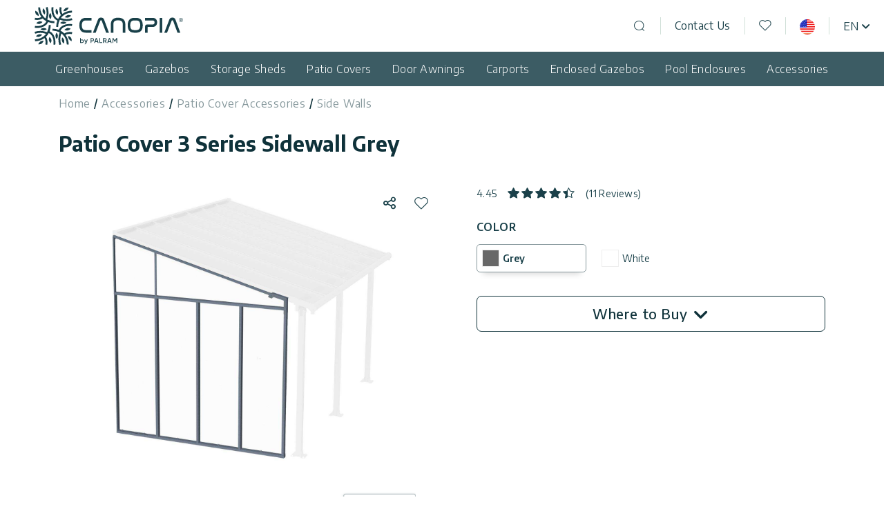

--- FILE ---
content_type: text/html; charset=UTF-8
request_url: https://canopia.com/product/patio-cover-side-wall-3m/
body_size: 41756
content:
<!doctype html>
<html lang="en-US">
  <head>
    <meta charset="utf-8">
    <meta name="viewport" content="width=device-width, initial-scale=1, shrink-to-fit=no">
    <link rel="apple-touch-icon" sizes="180x180" href="/apple-touch-icon.png">
    <link rel="icon" type="image/png" sizes="32x32" href="/favicon-32x32.png">
    <link rel="icon" type="image/png" sizes="16x16" href="/favicon-16x16.png">
    <link rel="manifest" href="/site.webmanifest">
    <link rel="mask-icon" href="/safari-pinned-tab.svg" color="#5bbad5">
    <meta name="msapplication-TileColor" content="#da532c">
    <meta name="theme-color" content="#ffffff">
    <link rel="dns-prefetch" href="//cdn.hu-manity.co" />
		<!-- Cookie Compliance -->
		<script type="text/javascript">var huOptions = {"appID":"canopiacom-fada097","currentLanguage":"en","blocking":false,"globalCookie":false,"isAdmin":false,"privacyConsent":true,"forms":[]};</script>
		<script type="text/javascript" src="https://cdn.hu-manity.co/hu-banner.min.js"></script><link rel="preconnect" href="https://fonts.googleapis.com">
          <link rel="preconnect" href="https://fonts.gstatic.com" crossorigin><meta name='robots' content='index, follow, max-image-preview:large, max-snippet:-1, max-video-preview:-1' />
	<style>img:is([sizes="auto" i], [sizes^="auto," i]) { contain-intrinsic-size: 3000px 1500px }</style>
	<link rel="alternate" hreflang="en" href="https://canopia.com/product/patio-cover-side-wall-3m/" />
<link rel="alternate" hreflang="x-default" href="https://canopia.com/product/patio-cover-side-wall-3m/" />

<!-- Google Tag Manager for WordPress by gtm4wp.com -->
<script data-cfasync="false" data-pagespeed-no-defer>
	var gtm4wp_datalayer_name = "dataLayer";
	var dataLayer = dataLayer || [];
	const gtm4wp_use_sku_instead = 1;
	const gtm4wp_currency = 'GBP';
	const gtm4wp_product_per_impression = 10;
	const gtm4wp_clear_ecommerce = false;
</script>
<!-- End Google Tag Manager for WordPress by gtm4wp.com -->
	<!-- This site is optimized with the Yoast SEO Premium plugin v24.8 (Yoast SEO v24.9) - https://yoast.com/wordpress/plugins/seo/ -->
	<title>Patio Side Cover 3m | Canopia By Palram</title>
	<meta name="description" content="Patio Side Cover on either side or one side provides protection from wind and enhances your outdoor leisure experience." />
	<link rel="canonical" href="https://canopia.com/product/patio-cover-side-wall-3m/" />
	<meta property="og:locale" content="en_US" />
	<meta property="og:type" content="article" />
	<meta property="og:title" content="Patio Cover Side Wall 3m" />
	<meta property="og:description" content="Patio Side Cover on either side or one side provides protection from wind and enhances your outdoor leisure experience." />
	<meta property="og:url" content="https://canopia.com/product/patio-cover-side-wall-3m/" />
	<meta property="og:site_name" content="Canopia" />
	<meta property="article:publisher" content="https://www.facebook.com/Canopia.by.Palram" />
	<meta property="article:modified_time" content="2025-04-14T13:22:16+00:00" />
	<meta property="og:image" content="https://canopia.com/app/uploads/2022/03/Palram-Canopia_Patio_Covers_Accessories_SideWall_3x4.25_White_Clear_CutOut.jpg" />
	<meta property="og:image:width" content="1500" />
	<meta property="og:image:height" content="1200" />
	<meta property="og:image:type" content="image/jpeg" />
	<meta name="twitter:card" content="summary_large_image" />
	<meta name="twitter:site" content="@CanopiabyPalram" />
	<script type="application/ld+json" class="yoast-schema-graph">{"@context":"https://schema.org","@graph":[{"@type":"WebPage","@id":"https://canopia.com/product/patio-cover-side-wall-3m/","url":"https://canopia.com/product/patio-cover-side-wall-3m/","name":"Patio Side Cover 3m | Canopia By Palram","isPartOf":{"@id":"https://canopia.com/#website"},"primaryImageOfPage":{"@id":"https://canopia.com/product/patio-cover-side-wall-3m/#primaryimage"},"image":{"@id":"https://canopia.com/product/patio-cover-side-wall-3m/#primaryimage"},"thumbnailUrl":"https://canopia.com/app/uploads/2022/03/Palram-Canopia_Patio_Covers_Accessories_SideWall_3x4.25_White_Clear_CutOut.jpg","datePublished":"2022-03-22T12:26:34+00:00","dateModified":"2025-04-14T13:22:16+00:00","description":"Patio Side Cover on either side or one side provides protection from wind and enhances your outdoor leisure experience.","breadcrumb":{"@id":"https://canopia.com/product/patio-cover-side-wall-3m/#breadcrumb"},"inLanguage":"en-US","potentialAction":[{"@type":"ReadAction","target":["https://canopia.com/product/patio-cover-side-wall-3m/"]}]},{"@type":"ImageObject","inLanguage":"en-US","@id":"https://canopia.com/product/patio-cover-side-wall-3m/#primaryimage","url":"https://canopia.com/app/uploads/2022/03/Palram-Canopia_Patio_Covers_Accessories_SideWall_3x4.25_White_Clear_CutOut.jpg","contentUrl":"https://canopia.com/app/uploads/2022/03/Palram-Canopia_Patio_Covers_Accessories_SideWall_3x4.25_White_Clear_CutOut.jpg","width":1500,"height":1200,"caption":"Palram Patio Covers Accessories SideWall 3x4.25 White Clear Main CutOut"},{"@type":"BreadcrumbList","@id":"https://canopia.com/product/patio-cover-side-wall-3m/#breadcrumb","itemListElement":[{"@type":"ListItem","position":1,"name":"Home","item":"https://canopia.com/"},{"@type":"ListItem","position":2,"name":"Products","item":"https://canopia.com/shop/"},{"@type":"ListItem","position":3,"name":"Patio Cover Side Wall 3m"}]},{"@type":"WebSite","@id":"https://canopia.com/#website","url":"https://canopia.com/","name":"Canopia","description":"Celebrate Outdoor Living","publisher":{"@id":"https://canopia.com/#organization"},"potentialAction":[{"@type":"SearchAction","target":{"@type":"EntryPoint","urlTemplate":"https://canopia.com/?s={search_term_string}"},"query-input":{"@type":"PropertyValueSpecification","valueRequired":true,"valueName":"search_term_string"}}],"inLanguage":"en-US"},{"@type":"Organization","@id":"https://canopia.com/#organization","name":"Canopia","url":"https://canopia.com/","logo":{"@type":"ImageObject","inLanguage":"en-US","@id":"https://canopia.com/#/schema/logo/image/","url":"https://canopia.com/app/uploads/2022/07/Palram-Canopia-Instagram-profile-pic-1080x1080px.png","contentUrl":"https://canopia.com/app/uploads/2022/07/Palram-Canopia-Instagram-profile-pic-1080x1080px.png","width":1080,"height":1080,"caption":"Canopia"},"image":{"@id":"https://canopia.com/#/schema/logo/image/"},"sameAs":["https://www.facebook.com/Canopia.by.Palram","https://x.com/CanopiabyPalram","https://www.instagram.com/canopia.by.palram/","https://il.linkedin.com/company/canopia-by-palram","https://www.pinterest.com/canopiabypalram/","https://www.youtube.com/c/PalramApplications","https://www.tiktok.com/@canopia.by.palram"]}]}</script>
	<!-- / Yoast SEO Premium plugin. -->


<link rel='dns-prefetch' href='//fonts.googleapis.com' />
<style id='joinchat-button-style-inline-css'>
.wp-block-joinchat-button{border:none!important;text-align:center}.wp-block-joinchat-button figure{display:table;margin:0 auto;padding:0}.wp-block-joinchat-button figcaption{font:normal normal 400 .6em/2em var(--wp--preset--font-family--system-font,sans-serif);margin:0;padding:0}.wp-block-joinchat-button .joinchat-button__qr{background-color:#fff;border:6px solid #25d366;border-radius:30px;box-sizing:content-box;display:block;height:200px;margin:auto;overflow:hidden;padding:10px;width:200px}.wp-block-joinchat-button .joinchat-button__qr canvas,.wp-block-joinchat-button .joinchat-button__qr img{display:block;margin:auto}.wp-block-joinchat-button .joinchat-button__link{align-items:center;background-color:#25d366;border:6px solid #25d366;border-radius:30px;display:inline-flex;flex-flow:row nowrap;justify-content:center;line-height:1.25em;margin:0 auto;text-decoration:none}.wp-block-joinchat-button .joinchat-button__link:before{background:transparent var(--joinchat-ico) no-repeat center;background-size:100%;content:"";display:block;height:1.5em;margin:-.75em .75em -.75em 0;width:1.5em}.wp-block-joinchat-button figure+.joinchat-button__link{margin-top:10px}@media (orientation:landscape)and (min-height:481px),(orientation:portrait)and (min-width:481px){.wp-block-joinchat-button.joinchat-button--qr-only figure+.joinchat-button__link{display:none}}@media (max-width:480px),(orientation:landscape)and (max-height:480px){.wp-block-joinchat-button figure{display:none}}

</style>
<style id='classic-theme-styles-inline-css'>
/*! This file is auto-generated */
.wp-block-button__link{color:#fff;background-color:#32373c;border-radius:9999px;box-shadow:none;text-decoration:none;padding:calc(.667em + 2px) calc(1.333em + 2px);font-size:1.125em}.wp-block-file__button{background:#32373c;color:#fff;text-decoration:none}
</style>
<style id='global-styles-inline-css'>
:root{--wp--preset--aspect-ratio--square: 1;--wp--preset--aspect-ratio--4-3: 4/3;--wp--preset--aspect-ratio--3-4: 3/4;--wp--preset--aspect-ratio--3-2: 3/2;--wp--preset--aspect-ratio--2-3: 2/3;--wp--preset--aspect-ratio--16-9: 16/9;--wp--preset--aspect-ratio--9-16: 9/16;--wp--preset--color--black: #000000;--wp--preset--color--cyan-bluish-gray: #abb8c3;--wp--preset--color--white: #ffffff;--wp--preset--color--pale-pink: #f78da7;--wp--preset--color--vivid-red: #cf2e2e;--wp--preset--color--luminous-vivid-orange: #ff6900;--wp--preset--color--luminous-vivid-amber: #fcb900;--wp--preset--color--light-green-cyan: #7bdcb5;--wp--preset--color--vivid-green-cyan: #00d084;--wp--preset--color--pale-cyan-blue: #8ed1fc;--wp--preset--color--vivid-cyan-blue: #0693e3;--wp--preset--color--vivid-purple: #9b51e0;--wp--preset--gradient--vivid-cyan-blue-to-vivid-purple: linear-gradient(135deg,rgba(6,147,227,1) 0%,rgb(155,81,224) 100%);--wp--preset--gradient--light-green-cyan-to-vivid-green-cyan: linear-gradient(135deg,rgb(122,220,180) 0%,rgb(0,208,130) 100%);--wp--preset--gradient--luminous-vivid-amber-to-luminous-vivid-orange: linear-gradient(135deg,rgba(252,185,0,1) 0%,rgba(255,105,0,1) 100%);--wp--preset--gradient--luminous-vivid-orange-to-vivid-red: linear-gradient(135deg,rgba(255,105,0,1) 0%,rgb(207,46,46) 100%);--wp--preset--gradient--very-light-gray-to-cyan-bluish-gray: linear-gradient(135deg,rgb(238,238,238) 0%,rgb(169,184,195) 100%);--wp--preset--gradient--cool-to-warm-spectrum: linear-gradient(135deg,rgb(74,234,220) 0%,rgb(151,120,209) 20%,rgb(207,42,186) 40%,rgb(238,44,130) 60%,rgb(251,105,98) 80%,rgb(254,248,76) 100%);--wp--preset--gradient--blush-light-purple: linear-gradient(135deg,rgb(255,206,236) 0%,rgb(152,150,240) 100%);--wp--preset--gradient--blush-bordeaux: linear-gradient(135deg,rgb(254,205,165) 0%,rgb(254,45,45) 50%,rgb(107,0,62) 100%);--wp--preset--gradient--luminous-dusk: linear-gradient(135deg,rgb(255,203,112) 0%,rgb(199,81,192) 50%,rgb(65,88,208) 100%);--wp--preset--gradient--pale-ocean: linear-gradient(135deg,rgb(255,245,203) 0%,rgb(182,227,212) 50%,rgb(51,167,181) 100%);--wp--preset--gradient--electric-grass: linear-gradient(135deg,rgb(202,248,128) 0%,rgb(113,206,126) 100%);--wp--preset--gradient--midnight: linear-gradient(135deg,rgb(2,3,129) 0%,rgb(40,116,252) 100%);--wp--preset--font-size--small: 13px;--wp--preset--font-size--medium: 20px;--wp--preset--font-size--large: 36px;--wp--preset--font-size--x-large: 42px;--wp--preset--spacing--20: 0.44rem;--wp--preset--spacing--30: 0.67rem;--wp--preset--spacing--40: 1rem;--wp--preset--spacing--50: 1.5rem;--wp--preset--spacing--60: 2.25rem;--wp--preset--spacing--70: 3.38rem;--wp--preset--spacing--80: 5.06rem;--wp--preset--shadow--natural: 6px 6px 9px rgba(0, 0, 0, 0.2);--wp--preset--shadow--deep: 12px 12px 50px rgba(0, 0, 0, 0.4);--wp--preset--shadow--sharp: 6px 6px 0px rgba(0, 0, 0, 0.2);--wp--preset--shadow--outlined: 6px 6px 0px -3px rgba(255, 255, 255, 1), 6px 6px rgba(0, 0, 0, 1);--wp--preset--shadow--crisp: 6px 6px 0px rgba(0, 0, 0, 1);}:where(.is-layout-flex){gap: 0.5em;}:where(.is-layout-grid){gap: 0.5em;}body .is-layout-flex{display: flex;}.is-layout-flex{flex-wrap: wrap;align-items: center;}.is-layout-flex > :is(*, div){margin: 0;}body .is-layout-grid{display: grid;}.is-layout-grid > :is(*, div){margin: 0;}:where(.wp-block-columns.is-layout-flex){gap: 2em;}:where(.wp-block-columns.is-layout-grid){gap: 2em;}:where(.wp-block-post-template.is-layout-flex){gap: 1.25em;}:where(.wp-block-post-template.is-layout-grid){gap: 1.25em;}.has-black-color{color: var(--wp--preset--color--black) !important;}.has-cyan-bluish-gray-color{color: var(--wp--preset--color--cyan-bluish-gray) !important;}.has-white-color{color: var(--wp--preset--color--white) !important;}.has-pale-pink-color{color: var(--wp--preset--color--pale-pink) !important;}.has-vivid-red-color{color: var(--wp--preset--color--vivid-red) !important;}.has-luminous-vivid-orange-color{color: var(--wp--preset--color--luminous-vivid-orange) !important;}.has-luminous-vivid-amber-color{color: var(--wp--preset--color--luminous-vivid-amber) !important;}.has-light-green-cyan-color{color: var(--wp--preset--color--light-green-cyan) !important;}.has-vivid-green-cyan-color{color: var(--wp--preset--color--vivid-green-cyan) !important;}.has-pale-cyan-blue-color{color: var(--wp--preset--color--pale-cyan-blue) !important;}.has-vivid-cyan-blue-color{color: var(--wp--preset--color--vivid-cyan-blue) !important;}.has-vivid-purple-color{color: var(--wp--preset--color--vivid-purple) !important;}.has-black-background-color{background-color: var(--wp--preset--color--black) !important;}.has-cyan-bluish-gray-background-color{background-color: var(--wp--preset--color--cyan-bluish-gray) !important;}.has-white-background-color{background-color: var(--wp--preset--color--white) !important;}.has-pale-pink-background-color{background-color: var(--wp--preset--color--pale-pink) !important;}.has-vivid-red-background-color{background-color: var(--wp--preset--color--vivid-red) !important;}.has-luminous-vivid-orange-background-color{background-color: var(--wp--preset--color--luminous-vivid-orange) !important;}.has-luminous-vivid-amber-background-color{background-color: var(--wp--preset--color--luminous-vivid-amber) !important;}.has-light-green-cyan-background-color{background-color: var(--wp--preset--color--light-green-cyan) !important;}.has-vivid-green-cyan-background-color{background-color: var(--wp--preset--color--vivid-green-cyan) !important;}.has-pale-cyan-blue-background-color{background-color: var(--wp--preset--color--pale-cyan-blue) !important;}.has-vivid-cyan-blue-background-color{background-color: var(--wp--preset--color--vivid-cyan-blue) !important;}.has-vivid-purple-background-color{background-color: var(--wp--preset--color--vivid-purple) !important;}.has-black-border-color{border-color: var(--wp--preset--color--black) !important;}.has-cyan-bluish-gray-border-color{border-color: var(--wp--preset--color--cyan-bluish-gray) !important;}.has-white-border-color{border-color: var(--wp--preset--color--white) !important;}.has-pale-pink-border-color{border-color: var(--wp--preset--color--pale-pink) !important;}.has-vivid-red-border-color{border-color: var(--wp--preset--color--vivid-red) !important;}.has-luminous-vivid-orange-border-color{border-color: var(--wp--preset--color--luminous-vivid-orange) !important;}.has-luminous-vivid-amber-border-color{border-color: var(--wp--preset--color--luminous-vivid-amber) !important;}.has-light-green-cyan-border-color{border-color: var(--wp--preset--color--light-green-cyan) !important;}.has-vivid-green-cyan-border-color{border-color: var(--wp--preset--color--vivid-green-cyan) !important;}.has-pale-cyan-blue-border-color{border-color: var(--wp--preset--color--pale-cyan-blue) !important;}.has-vivid-cyan-blue-border-color{border-color: var(--wp--preset--color--vivid-cyan-blue) !important;}.has-vivid-purple-border-color{border-color: var(--wp--preset--color--vivid-purple) !important;}.has-vivid-cyan-blue-to-vivid-purple-gradient-background{background: var(--wp--preset--gradient--vivid-cyan-blue-to-vivid-purple) !important;}.has-light-green-cyan-to-vivid-green-cyan-gradient-background{background: var(--wp--preset--gradient--light-green-cyan-to-vivid-green-cyan) !important;}.has-luminous-vivid-amber-to-luminous-vivid-orange-gradient-background{background: var(--wp--preset--gradient--luminous-vivid-amber-to-luminous-vivid-orange) !important;}.has-luminous-vivid-orange-to-vivid-red-gradient-background{background: var(--wp--preset--gradient--luminous-vivid-orange-to-vivid-red) !important;}.has-very-light-gray-to-cyan-bluish-gray-gradient-background{background: var(--wp--preset--gradient--very-light-gray-to-cyan-bluish-gray) !important;}.has-cool-to-warm-spectrum-gradient-background{background: var(--wp--preset--gradient--cool-to-warm-spectrum) !important;}.has-blush-light-purple-gradient-background{background: var(--wp--preset--gradient--blush-light-purple) !important;}.has-blush-bordeaux-gradient-background{background: var(--wp--preset--gradient--blush-bordeaux) !important;}.has-luminous-dusk-gradient-background{background: var(--wp--preset--gradient--luminous-dusk) !important;}.has-pale-ocean-gradient-background{background: var(--wp--preset--gradient--pale-ocean) !important;}.has-electric-grass-gradient-background{background: var(--wp--preset--gradient--electric-grass) !important;}.has-midnight-gradient-background{background: var(--wp--preset--gradient--midnight) !important;}.has-small-font-size{font-size: var(--wp--preset--font-size--small) !important;}.has-medium-font-size{font-size: var(--wp--preset--font-size--medium) !important;}.has-large-font-size{font-size: var(--wp--preset--font-size--large) !important;}.has-x-large-font-size{font-size: var(--wp--preset--font-size--x-large) !important;}
:where(.wp-block-post-template.is-layout-flex){gap: 1.25em;}:where(.wp-block-post-template.is-layout-grid){gap: 1.25em;}
:where(.wp-block-columns.is-layout-flex){gap: 2em;}:where(.wp-block-columns.is-layout-grid){gap: 2em;}
:root :where(.wp-block-pullquote){font-size: 1.5em;line-height: 1.6;}
</style>
<style id='woocommerce-inline-inline-css'>
.woocommerce form .form-row .required { visibility: visible; }
</style>
<link rel="stylesheet" href="https://canopia.com/app/plugins/woo-connect-plugin-master/assets/cartmagician.css?ver=1.0"><link rel="stylesheet" href="https://canopia.com/app/plugins/wpml-multilingual-cms/templates/language-switchers/legacy-list-horizontal/style.min.css?ver=1"><link rel="stylesheet" href="https://canopia.com/app/plugins/woocommerce/assets/css/brands.css?ver=9.8.1"><link rel="stylesheet" href="https://fonts.googleapis.com/css2?family=Encode+Sans%3Awght%40200%3B300%3B400%3B500%3B600%3B700%3B900&amp;display=swap&amp;ver=6.7.2"><link rel="stylesheet" href="https://canopia.com/app/themes/canopia/public/styles/app.css?id=b912f9f402554ce28b21"><script id="wpml-cookie-js-extra">
var wpml_cookies = {"wp-wpml_current_language":{"value":"en","expires":1,"path":"\/"}};
var wpml_cookies = {"wp-wpml_current_language":{"value":"en","expires":1,"path":"\/"}};
</script>
<script defer="defer" src="https://canopia.com/app/plugins/wpml-multilingual-cms/res/js/cookies/language-cookie.js?ver=473900" defer data-wp-strategy="defer"></script><script defer="defer" src="https://canopia.com/wp/wp-includes/js/jquery/jquery.min.js?ver=3.7.1"></script><script defer="defer" src="https://canopia.com/app/plugins/woocommerce/assets/js/jquery-blockui/jquery.blockUI.min.js?ver=2.7.0-wc.9.8.1" defer data-wp-strategy="defer"></script><script id="wc-add-to-cart-js-extra">
var wc_add_to_cart_params = {"ajax_url":"\/wp\/wp-admin\/admin-ajax.php","wc_ajax_url":"\/?wc-ajax=%%endpoint%%","i18n_view_cart":"View cart","cart_url":"https:\/\/canopia.com\/cart\/","is_cart":"","cart_redirect_after_add":"no"};
</script>
<script defer="defer" src="https://canopia.com/app/plugins/woocommerce/assets/js/frontend/add-to-cart.min.js?ver=9.8.1" defer data-wp-strategy="defer"></script><script defer="defer" src="https://canopia.com/app/plugins/woocommerce/assets/js/flexslider/jquery.flexslider.min.js?ver=2.7.2-wc.9.8.1" defer data-wp-strategy="defer"></script><script id="wc-single-product-js-extra">
var wc_single_product_params = {"i18n_required_rating_text":"Please select a rating","i18n_rating_options":["1 of 5 stars","2 of 5 stars","3 of 5 stars","4 of 5 stars","5 of 5 stars"],"i18n_product_gallery_trigger_text":"View full-screen image gallery","review_rating_required":"yes","flexslider":{"rtl":false,"animation":"slide","smoothHeight":true,"directionNav":true,"controlNav":"thumbnails","slideshow":false,"animationSpeed":500,"animationLoop":false,"allowOneSlide":false,"prevText":"<i class=\"icon-arrow-left\" aria-hidden=\"true\"><\/i><span class=\"sr-only\">Previous<\/span>","nextText":"<i class=\"icon-arrow-right\" aria-hidden=\"true\"><\/i><span class=\"sr-only\">Next<\/span>"},"zoom_enabled":"","zoom_options":[],"photoswipe_enabled":"","photoswipe_options":{"shareEl":false,"closeOnScroll":false,"history":false,"hideAnimationDuration":0,"showAnimationDuration":0},"flexslider_enabled":"1"};
</script>
<script defer="defer" src="https://canopia.com/app/plugins/woocommerce/assets/js/frontend/single-product.min.js?ver=9.8.1" defer data-wp-strategy="defer"></script><meta name="generator" content="WPML ver:4.7.3 stt:1;" />

<!-- Google Tag Manager for WordPress by gtm4wp.com -->
<!-- GTM Container placement set to automatic -->
<script data-cfasync="false" data-pagespeed-no-defer type="text/javascript">
	var dataLayer_content = {"pagePostType":"product","pagePostType2":"single-product","productRatingCounts":{"3":1,"4":4,"5":6},"productAverageRating":4.45,"productReviewCount":11,"productType":"variable","productIsVariable":1};
	dataLayer.push( dataLayer_content );
</script>
<script data-cfasync="false">
(function(w,d,s,l,i){w[l]=w[l]||[];w[l].push({'gtm.start':
new Date().getTime(),event:'gtm.js'});var f=d.getElementsByTagName(s)[0],
j=d.createElement(s),dl=l!='dataLayer'?'&l='+l:'';j.async=true;j.src=
'//www.googletagmanager.com/gtm.js?id='+i+dl;f.parentNode.insertBefore(j,f);
})(window,document,'script','dataLayer','GTM-P5JG4PB');
</script>
<!-- End Google Tag Manager for WordPress by gtm4wp.com -->	<noscript><style>.woocommerce-product-gallery{ opacity: 1 !important; }</style></noscript>
	<script type="text/javascript" src="https://cartmagician.com/js/magicar_plugin.js" id="cartmagician_magicarjs" data-app-key="bmtRmFmuizcyDNbobaStj9B3TC3YVGevYGmmiV6v"></script>  </head>

  <body class="product-template-default single single-product postid-9186 wp-embed-responsive theme-canopia cookies-not-set woocommerce woocommerce-page woocommerce-no-js patio-cover-side-wall-3m with-load-card">
    
<!-- GTM Container placement set to automatic -->
<!-- Google Tag Manager (noscript) -->
				<noscript><iframe src="https://www.googletagmanager.com/ns.html?id=GTM-P5JG4PB" height="0" width="0" style="display:none;visibility:hidden" aria-hidden="true"></iframe></noscript>
<!-- End Google Tag Manager (noscript) -->    
    <div id="app">
      <div class="content d-flex flex-column">

  <a class="sr-only focus:not-sr-only" href="#main">
    Skip to content
  </a>

  <header class="banner d-flex flex-row flex-wrap flex-mt-nowrap justify-content-end align-items-center pt-12 pt-mt-10">
    <a class="brand logo ms-15 me-auto mb-12 ms-xl-50 mb-mt-10" href="https://canopia.com/">
        <span class="sr-only">Canopia</span>
    </a>

    <div class="banner__search order-mt-1 mb-mt-10">
        <div class="search-form-wrap is-open position-relative">
            <button type="button" class="btn-default btn-open-search">
                <i class="icon-magnifier" aria-hidden="true"></i>
                <span class="sr-only">Open search</span>
            </button>
            <form role="search" method="get" class="search-form" action="https://canopia.com/">
  <label>
    <span class="sr-only">
      Search for:
    </span>

    <input
      type="search"
      class="search-form__input"
      placeholder="Search &hellip;"
      value=""
      name="s"
    >
  </label>

  <input type='hidden' name='lang' value='en' />
  <button
    type="submit"
    class="btn-default search-form__btn"
  >
    Search
  </button>
</form>
        </div>
    </div>

    

  <nav class="mobile-nav">
  <ul class="mobile-menu">
    <li class="menu-item-has-children">
      <button type="button" class="btn-default">
    Language <span class="text-uppercase">(en)</span>
  </button>

  <ul class="sub-menu">
                  <li>
          <a href="https://canopia.com/product/patio-cover-side-wall-3m/"
             class="checkbox-styled pb-20 active">
            <span class="checkbox-styled__label">English</span>
          </a>
        </li>
            </ul>
    </li>

    <li class="menu-item-has-children">
      <span class="menu-button d-flex align-items-center">
    Country
    <span class="fflag-US fflag ff-round ff-md ms-8 country-indicator">
      <span class="sr-only country-name">
        USA
      </span>
    </span>
  </span>

    </li>

          <li class="menu-item-has-children">
        <a href="#">Categories</a>

        <ul id="menu-categories" class="sub-menu"><li class="has-image menu-item menu-greenhouses"><a href="https://canopia.com/product-category/greenhouses/"><div class="menu-item__image"><img src="https://canopia.com/app/uploads/2022/03/Palram_Greenhouses_Balance_8x12_Silver_Clear_CutOut_1.jpg" alt=""></div>Greenhouses</a></li>
<li class="has-image menu-item menu-gazebos"><a href="https://canopia.com/product-category/gazebos/"><div class="menu-item__image"><img src="https://canopia.com/app/uploads/2022/03/Palram_-_Canopia_Garden_Gazebos_Dallas_4300_Grey_Grey_Twinwall_Cutout-1-150x150.jpg" alt=""></div>Gazebos</a></li>
<li class="has-image menu-item menu-storage-sheds"><a href="https://canopia.com/product-category/outdoor-storage-sheds/"><div class="menu-item__image"><img src="https://canopia.com/app/uploads/2022/06/Palram_Garden_Sheds_Rubicon_8x10_Grey_CutOut-150x150.jpg" alt=""></div>Storage Sheds</a></li>
<li class="has-image menu-item menu-patio-covers"><a href="https://canopia.com/product-category/patio-covers/"><div class="menu-item__image"><img src="https://canopia.com/app/uploads/2023/12/Palram-Canopia_Patio_Covers_Stockholm_3.4x5.9_Grey_Clear_Cutout_Sunglaze-NO-LOGO-150x150.jpg" alt=""></div>Patio Covers</a></li>
<li class="has-image menu-item menu-door-awnings"><a href="https://canopia.com/product-category/door-awnings/"><div class="menu-item__image"><img src="https://canopia.com/app/uploads/2022/03/Palram_Canopys_Lily_1780_Black_Clear_CutOut-1-150x150.jpg" alt=""></div>Door Awnings</a></li>
<li class="has-image menu-item menu-carports"><a href="https://canopia.com/product-category/carports/"><div class="menu-item__image"><img src="https://canopia.com/app/uploads/2022/03/Palram-Canopia_Carports_Arizona_5000_Breez_Solar_Grey_CutOut.jpg" alt=""></div>Carports</a></li>
<li class="has-image menu-item menu-enclosed-gazebos"><a href="https://canopia.com/product-category/garden-rooms/"><div class="menu-item__image"><img src="https://canopia.com/app/uploads/2024/08/Palram-Canopia_Garden_Buildings_Ledro_10x12_3x3.6_Grey_Grey_Cutout_1-150x150.jpg" alt=""></div>Enclosed Gazebos</a></li>
<li class="has-image menu-item menu-pool-enclosures"><a href="https://canopia.com/product-category/pool-enclosure/"><div class="menu-item__image"><img src="https://canopia.com/app/uploads/2022/12/Palram-Canopia_Pool-Enclosure_Majorca_19x13_-6x4_Grey_CutOut-150x150.jpg" alt=""></div>Pool Enclosures</a></li>
<li class="current-product-ancestor active current-product-parent has-image menu-item menu-accessories"><a href="https://canopia.com/product-category/accessories/"><div class="menu-item__image"><img src="https://canopia.com/app/uploads/2022/08/Palram-Canopia-Greenhouses-Accessories-Portable-Fan-Heater-300x240-1-150x150.webp" alt=""></div>Accessories</a></li>
</ul>
      </li>
    
          <li class="menu-item-has-children">
        <a href="#">Info</a>
          <ul id="menu-info" class="sub-menu"><li class="menu-item menu-contact-us"><a href="https://canopia.com/contact-us/">Contact Us</a></li>
<li class="menu-item menu-support"><a href="https://canopia.com/support/">Support</a></li>
<li class="menu-item menu-customers-gallery"><a href="https://canopia.com/gallery/">Customers Gallery</a></li>
<li class="menu-item menu-tips-and-ideas"><a href="https://canopia.com/tips-and-ideas/">Tips And Ideas</a></li>
<li class="menu-item menu-certificates-standards"><a href="https://canopia.com/certificates-standards/">Certificates &amp; Standards</a></li>
</ul>
      </li>
    
          <li class="menu-item-has-children">
        <a href="#">General</a>
          <ul id="menu-general" class="sub-menu"><li class="menu-item menu-privacy-policy"><a href="https://canopia.com/privacy-policy/">Privacy Policy</a></li>
<li class="menu-item menu-terms-of-use"><a href="https://canopia.com/term-of-use/">Terms of Use</a></li>
<li class="menu-item menu-innovera-decor"><a href="https://www.innoveradecor.com/">Innovera Decor</a></li>
<li class="menu-item menu-palram-industries"><a href="https://www.palram.com">Palram Industries</a></li>
<li class="menu-item menu-canopia-by-palram-israel"><a href="https://www.canopia.co.il/">Canopia by Palram Israel</a></li>
</ul>
      </li>
    
                <li class="menu-item-highlighted">
        <a href="https://canopia.com/contact-us/">
          
        </a>
      </li>
      </ul>
</nav>

    


    

    <nav class="banner__top-menu order-1 order-mt-2 pe-7 pe-mt-0 mb-12 mb-mt-10">
                  <ul id="menu-header-top" class="top-menu"><li class="d-none d-mt-block top-menu-text menu-item menu-contact-us"><a href="https://canopia.com/contact-us/">Contact Us</a></li>
<li>
                            <a href="https://canopia.com/wishlist/" class="wishlist-link position-relative">
                                <i class="icon-heart" aria-hidden="true"></i>
                                <span class="sr-only">Wishlist</span>
                            </a>
                        </li><li class="d-mt-none">
                        <a href="#">
                            <span class="menu-toggle">
                                <span></span>
                                <span></span>
                                <span></span>
                                <span></span>
                            </span>
                            <span class="sr-only">Menu</span>
                        </a>
                    </li><li class="d-none d-mt-block country-dropdown dropdown"><span>
      <span class="fflag-US fflag ff-round ff-lg country-indicator">
        <span class="sr-only country-name">
          USA
        </span>
      </span>
  </span>

</li><li class="d-none d-mt-block language-dropdown dropdown"><button id="topLangSelect" type="button" class="btn-default dropdown-toggle align-middle text-uppercase" data-bs-toggle="dropdown" aria-expanded="false" data-bs-offset="0,22">
    en
  </button>
  <ul class="dropdown-menu dropdown-language dropdown-menu-end" aria-labelledby="topLangSelect">
                  <li class="dropdown-lang__item lang-swicher-item">
          <a href="https://canopia.com/product/patio-cover-side-wall-3m/" class="btn-default dropdown-lang__btn active">
            <span class="fflag fflag-EN ff-round ff-md with-ring" aria-hidden="true"></span>
            English
          </a>
        </li>
            </ul>

</li></ul>
            </nav>

    

          <nav class="banner__bottom-menu d-none d-mt-block position-absolute start-0 end-0 bottom-0 px-xl-35">
        <ul id="menu-categories-1" class="sticky-top-el category-menu d-flex flex-row justify-content-center align-content-stretch m-0 p-0"><li class="menu-item menu-greenhouses"><a href="https://canopia.com/product-category/greenhouses/">Greenhouses</a></li>
<li class="menu-item menu-gazebos"><a href="https://canopia.com/product-category/gazebos/">Gazebos</a></li>
<li class="menu-item menu-storage-sheds"><a href="https://canopia.com/product-category/outdoor-storage-sheds/">Storage Sheds</a></li>
<li class="menu-item menu-patio-covers"><a href="https://canopia.com/product-category/patio-covers/">Patio Covers</a></li>
<li class="menu-item menu-door-awnings"><a href="https://canopia.com/product-category/door-awnings/">Door Awnings</a></li>
<li class="menu-item menu-carports"><a href="https://canopia.com/product-category/carports/">Carports</a></li>
<li class="menu-item menu-enclosed-gazebos"><a href="https://canopia.com/product-category/garden-rooms/">Enclosed Gazebos</a></li>
<li class="menu-item menu-pool-enclosures"><a href="https://canopia.com/product-category/pool-enclosure/">Pool Enclosures</a></li>
<li class="current-product-ancestor active current-product-parent menu-item menu-accessories"><a href="https://canopia.com/product-category/accessories/">Accessories</a></li>
</ul>
      </nav>
    
    

</header>

    <main id="main" class="main">
        <div class="pt-35 pt-mt-50">
        <div class="container-lg">
      
      <nav aria-label="breadcrumb"
       vocab="https://schema.org/"
       typeof="BreadcrumbList"
     id="productBreadcrumb"
     class="product-list-breadcrumbs"
     >
       <ol class="breadcrumb lh-sm">
                                 <li class="breadcrumb-item" property="itemListElement" typeof="ListItem">
               <a property="item"
                  typeof="WebPage"
                  title="Home."
               href="https://canopia.com"
            >
              Home
            </a>
          </li>
                                      <li class="breadcrumb-item" property="itemListElement" typeof="ListItem">
               <a property="item"
                  typeof="WebPage"
                  title="Accessories."
               href="https://canopia.com/product-category/accessories/"
            >
              Accessories
            </a>
          </li>
                                      <li class="breadcrumb-item" property="itemListElement" typeof="ListItem">
               <a property="item"
                  typeof="WebPage"
                  title="Patio Cover Accessories."
               href="https://canopia.com/product-category/accessories/patio-cover-accessories/"
            >
              Patio Cover Accessories
            </a>
          </li>
                                      <li class="breadcrumb-item" property="itemListElement" typeof="ListItem">
               <a property="item"
                  typeof="WebPage"
                  title="Side Walls."
               href="https://canopia.com/product-category/accessories/patio-cover-accessories/side-walls/"
            >
              Side Walls
            </a>
          </li>
                                                     </ol>
  </nav>
      

             <div class="woocommerce-notices-wrapper"></div>
<div id="product-9186" class="product-grid pt-md-10 pt-lg-15 product type-product post-9186 status-publish first instock product_cat-accessories product_cat-patio-cover-accessories product_cat-side-walls has-post-thumbnail shipping-taxable purchasable product-type-variable has-default-attributes">

  
  <h1 id="product-title" class="single-product-title fs-16 fs-md-24 fs-lg-30 fw-bold mb-20 mb-lg-35">
        Patio Cover 3 Series Sidewall Grey
    </h1>
<div id="product-rating" class="single-product-rating d-flex flex-row align-items-center fs-14 ls-em-03 mb-20 mt-lg-10 mb-lg-30">
  <span class="d-inline-block text-blue-dianne me-15">
    4.45
  </span>

  <span class="position-relative d-inline-block star-single-product me-15 overflow-hidden" role="img"  aria-label="Rated 4.45 out of 5">
  <span class="star-rating star-inactive position-absolute start-0 end-0 top-0 bottom-0 d-inline-block"></span>
  <span class="star-rating star-active star-0 position-absolute start-0 end-0 top-0 bottom-0 d-inline-block"
        style="width: 89%;"
  ></span>
</span>


            <a href="#reviews" rel="nofollow" class="d-inline-block text-blue-dianne">
        (11 Reviews)      </a>
      </div>

<div id="product-gallery" class="mb-lg-30 position-relative">
  <span class="sale-badge__wrapper">
  </span>
      <div class="position-relative">

      
      <div class="woocommerce-image-buttons d-flex flex-row position-absolute">
        <div class="dropdown product-action-dropdown me-10">
    <button class="btn-default btn-product-action btn-share" type="button" data-bs-toggle="dropdown" aria-expanded="false">
      <span class="sr-only">Share</span>
    </button>

    <ul class="dropdown-menu">
              <li>
          <button
            class="dropdown-item btn-social social_share"
            type="button"
            data-type="fb"
            data-url="https://canopia.com/product/patio-cover-side-wall-3m/"
            data-title="Patio Cover Side Wall 3m"
            data-text="Patio Cover Side Wall 3m"
          >
            Facebook
          </button>
        </li>
              <li>
          <button
            class="dropdown-item btn-social social_share"
            type="button"
            data-type="whatsapp"
            data-url="https://canopia.com/product/patio-cover-side-wall-3m/"
            data-title="Patio Cover Side Wall 3m"
            data-text="Patio Cover Side Wall 3m"
          >
            WhatsApp
          </button>
        </li>
              <li>
          <button
            class="dropdown-item btn-social social_share"
            type="button"
            data-type="email"
            data-url="https://canopia.com/product/patio-cover-side-wall-3m/"
            data-title="Patio Cover Side Wall 3m"
            data-text="Patio Cover Side Wall 3m"
          >
            Email
          </button>
        </li>
              <li>
          <button
            class="dropdown-item btn-social btn-copy"
            type="button"
            data-type="copy"
            data-url="https://canopia.com/product/patio-cover-side-wall-3m/"
            data-title="Patio Cover Side Wall 3m"
            data-text="Patio Cover Side Wall 3m"
          >
            Copy link
          </button>
        </li>
          </ul>
  </div>
        <button class="btn-default btn-product-action btn-wishlist" data-product-id="9186" type="button">
  <span class="sr-only">Add to wishlist</span>
</button>
      </div>

      
      <div class="woocommerce-product-gallery swiper">
        <div class="swiper-wrapper">
                                  <div class="swiper-slide">
                                                                                <img src="https://canopia.com/app/uploads/2022/03/Palram-Canopia_Patio_Covers_Accessories_SideWall_3x4.25_Grey_Clear_CutOut-600x480.jpg" alt="Palram Patio Covers Accessories SideWall 3x4.25 Grey Clear CutOut"
                     class="variation-image"
                  >
                                          </div>
                                  <div class="swiper-slide">
                                                                                <img src="https://canopia.com/app/uploads/2022/03/Palram-Canopia_Patio_Covers_Accessories_SideWall_3m_10ft_White_Clear_Main_01_With-Logo.jpg" alt=""
                    
                  >
                                          </div>
                                  <div class="swiper-slide">
                                                                                <img src="https://canopia.com/app/uploads/2022/03/Palram-Canopia_Patio_Covers_Accessories_SideWall_3x4.25_White_Clear_CutOut.jpg" alt="Patio Covers Accessories SideWall 3x4.25 White Clear"
                    
                  >
                                          </div>
                                  <div class="swiper-slide">
                                                                                <img src="https://canopia.com/app/uploads/2022/03/Palram-Canopia_Patio_Covers_Olympia_3x9.15_Grey_Clear_With_SideWall_3m_Grey_Main....jpg" alt=""
                    
                  >
                                          </div>
                                  <div class="swiper-slide">
                                                                                <img src="https://canopia.com/app/uploads/2022/03/Palram-Canopia_Patio_Covers_Accessories_SideWall_3x4.25_Grey_Clear_Main_02.jpg" alt=""
                    
                  >
                                          </div>
                                  <div class="swiper-slide">
                                                                                <img src="https://canopia.com/app/uploads/2022/03/Palram-Canopia_Patio_Covers_Accessories_SideWall_3x4.25_Grey_Clear_Main_01.jpg" alt=""
                    
                  >
                                          </div>
                                  <div class="swiper-slide">
                                                                                <img src="https://canopia.com/app/uploads/2022/03/Palram-Canopia_Patio_Covers_Accessories_SideWall_3x4.25_Grey_Clear_CutOut.jpg" alt=""
                    
                  >
                                          </div>
                                  <div class="swiper-slide">
                                                                                <img src="https://canopia.com/app/uploads/2022/03/Palram_Patio_Cover_Side_wall_3m_Dimensions.jpg" alt=""
                    
                  >
                                          </div>
                  </div>
      </div>
      
    </div>
    <div class="gallery-thumb-wrapper position-relative pt-lg-10">
      
      
      <div class="woocommerce-gallery-thumbs swiper" data-count="4">
        <div class="swiper-wrapper">
                                              
            <div class="swiper-slide">
                                                                                    <img src="https://canopia.com/app/uploads/2022/03/Palram-Canopia_Patio_Covers_Accessories_SideWall_3x4.25_Grey_Clear_CutOut-100x100.jpg"
                       width="100"
                       height="100"
                       alt="Palram Patio Covers Accessories SideWall 3x4.25 Grey Clear CutOut"
                     class="variation-image"
                  >
                                          </div>
                                              
            <div class="swiper-slide">
                                                                                    <img src="https://canopia.com/app/uploads/2022/03/Palram-Canopia_Patio_Covers_Accessories_SideWall_3m_10ft_White_Clear_Main_01_With-Logo-82x66.jpg"
                       width="82"
                       height="66"
                       alt=""
                    
                  >
                                          </div>
                                              
            <div class="swiper-slide">
                                                                                    <img src="https://canopia.com/app/uploads/2022/03/Palram-Canopia_Patio_Covers_Accessories_SideWall_3x4.25_White_Clear_CutOut-82x66.jpg"
                       width="82"
                       height="66"
                       alt="Patio Covers Accessories SideWall 3x4.25 White Clear"
                    
                  >
                                          </div>
                                              
            <div class="swiper-slide">
                                                                                    <img src="https://canopia.com/app/uploads/2022/03/Palram-Canopia_Patio_Covers_Olympia_3x9.15_Grey_Clear_With_SideWall_3m_Grey_Main...-82x66.jpg"
                       width="82"
                       height="66"
                       alt=""
                    
                  >
                                          </div>
                                              
            <div class="swiper-slide">
                                                                                    <img src="https://canopia.com/app/uploads/2022/03/Palram-Canopia_Patio_Covers_Accessories_SideWall_3x4.25_Grey_Clear_Main_02-82x66.jpg"
                       width="82"
                       height="66"
                       alt=""
                    
                  >
                                          </div>
                                              
            <div class="swiper-slide">
                                                                                    <img src="https://canopia.com/app/uploads/2022/03/Palram-Canopia_Patio_Covers_Accessories_SideWall_3x4.25_Grey_Clear_Main_01-82x66.jpg"
                       width="82"
                       height="66"
                       alt=""
                    
                  >
                                          </div>
                                              
            <div class="swiper-slide">
                                                                                    <img src="https://canopia.com/app/uploads/2022/03/Palram-Canopia_Patio_Covers_Accessories_SideWall_3x4.25_Grey_Clear_CutOut-82x66.jpg"
                       width="82"
                       height="66"
                       alt=""
                    
                  >
                                          </div>
                                              
            <div class="swiper-slide">
                                                                                    <img src="https://canopia.com/app/uploads/2022/03/Palram_Patio_Cover_Side_wall_3m_Dimensions-122x91.jpg"
                       width="122"
                       height="91"
                       alt=""
                    
                  >
                                          </div>
                  </div>
      </div>
      

      <div id="product-gallery-prev"
           class="gallery-navigation-button d-none d-lg-flex justify-content-start align-items-center position-absolute start-0">
        <i class="icon-left-open" aria-hidden="true"></i>
        <span class="sr-only">Previous</span>
      </div>
      <div id="product-gallery-next"
           class="gallery-navigation-button d-none d-lg-flex justify-content-end align-items-center position-absolute end-0">
        <i class="icon-right-open" aria-hidden="true"></i>
        <span class="sr-only">Next</span>
      </div>
    </div>
        
    <div class="mt-10 d-flex justify-content-center justify-content-lg-start mb-30 mb-lg-0">
              <div>
          
        </div>
                                      </div>
  </div>
  <div id="product-summary" class="summary entry-summary">
    
    <form
  class="variations_form cart"
  action=""
  method="post"
  enctype='multipart/form-data'
  data-product_id="9186"
  data-product_variations="[{&quot;attributes&quot;:{&quot;attribute_pa_color&quot;:&quot;grey&quot;},&quot;availability_html&quot;:&quot;&quot;,&quot;backorders_allowed&quot;:false,&quot;dimensions&quot;:{&quot;length&quot;:&quot;&quot;,&quot;width&quot;:&quot;&quot;,&quot;height&quot;:&quot;&quot;},&quot;dimensions_html&quot;:&quot;N\/A&quot;,&quot;display_price&quot;:9999,&quot;display_regular_price&quot;:9999,&quot;image&quot;:{&quot;title&quot;:&quot;Palram Patio Covers Accessories SideWall 3x4.25 Grey Clear CutOut&quot;,&quot;caption&quot;:&quot;Palram Patio Covers Accessories SideWall 3x4.25 Grey Clear CutOut&quot;,&quot;url&quot;:&quot;https:\/\/canopia.com\/app\/uploads\/2022\/03\/Palram-Canopia_Patio_Covers_Accessories_SideWall_3x4.25_Grey_Clear_CutOut.jpg&quot;,&quot;alt&quot;:&quot;Palram Patio Covers Accessories SideWall 3x4.25 Grey Clear CutOut&quot;,&quot;src&quot;:&quot;https:\/\/canopia.com\/app\/uploads\/2022\/03\/Palram-Canopia_Patio_Covers_Accessories_SideWall_3x4.25_Grey_Clear_CutOut-600x480.jpg&quot;,&quot;srcset&quot;:&quot;https:\/\/canopia.com\/app\/uploads\/2022\/03\/Palram-Canopia_Patio_Covers_Accessories_SideWall_3x4.25_Grey_Clear_CutOut-600x480.jpg 600w, https:\/\/canopia.com\/app\/uploads\/2022\/03\/Palram-Canopia_Patio_Covers_Accessories_SideWall_3x4.25_Grey_Clear_CutOut-300x240.jpg 300w, https:\/\/canopia.com\/app\/uploads\/2022\/03\/Palram-Canopia_Patio_Covers_Accessories_SideWall_3x4.25_Grey_Clear_CutOut-1024x819.jpg 1024w, https:\/\/canopia.com\/app\/uploads\/2022\/03\/Palram-Canopia_Patio_Covers_Accessories_SideWall_3x4.25_Grey_Clear_CutOut-768x614.jpg 768w, https:\/\/canopia.com\/app\/uploads\/2022\/03\/Palram-Canopia_Patio_Covers_Accessories_SideWall_3x4.25_Grey_Clear_CutOut-82x66.jpg 82w, https:\/\/canopia.com\/app\/uploads\/2022\/03\/Palram-Canopia_Patio_Covers_Accessories_SideWall_3x4.25_Grey_Clear_CutOut-86x68.jpg 86w, https:\/\/canopia.com\/app\/uploads\/2022\/03\/Palram-Canopia_Patio_Covers_Accessories_SideWall_3x4.25_Grey_Clear_CutOut-400x320.jpg 400w, https:\/\/canopia.com\/app\/uploads\/2022\/03\/Palram-Canopia_Patio_Covers_Accessories_SideWall_3x4.25_Grey_Clear_CutOut.jpg 1500w&quot;,&quot;sizes&quot;:&quot;(max-width: 600px) 100vw, 600px&quot;,&quot;full_src&quot;:&quot;https:\/\/canopia.com\/app\/uploads\/2022\/03\/Palram-Canopia_Patio_Covers_Accessories_SideWall_3x4.25_Grey_Clear_CutOut.jpg&quot;,&quot;full_src_w&quot;:1500,&quot;full_src_h&quot;:1200,&quot;gallery_thumbnail_src&quot;:&quot;https:\/\/canopia.com\/app\/uploads\/2022\/03\/Palram-Canopia_Patio_Covers_Accessories_SideWall_3x4.25_Grey_Clear_CutOut-100x100.jpg&quot;,&quot;gallery_thumbnail_src_w&quot;:100,&quot;gallery_thumbnail_src_h&quot;:100,&quot;thumb_src&quot;:&quot;https:\/\/canopia.com\/app\/uploads\/2022\/03\/Palram-Canopia_Patio_Covers_Accessories_SideWall_3x4.25_Grey_Clear_CutOut-300x300.jpg&quot;,&quot;thumb_src_w&quot;:300,&quot;thumb_src_h&quot;:300,&quot;src_w&quot;:600,&quot;src_h&quot;:480},&quot;image_id&quot;:19798,&quot;is_downloadable&quot;:false,&quot;is_in_stock&quot;:true,&quot;is_purchasable&quot;:true,&quot;is_sold_individually&quot;:&quot;no&quot;,&quot;is_virtual&quot;:false,&quot;max_qty&quot;:&quot;&quot;,&quot;min_qty&quot;:1,&quot;price_html&quot;:&quot;&lt;span class=\&quot;price\&quot;&gt;&lt;span class=\&quot;woocommerce-Price-amount amount\&quot;&gt;&lt;bdi&gt;&lt;span class=\&quot;woocommerce-Price-currencySymbol\&quot;&gt;&amp;pound;&lt;\/span&gt;9,999.00&lt;\/bdi&gt;&lt;\/span&gt;&lt;\/span&gt;&quot;,&quot;sku&quot;:&quot;704484&quot;,&quot;variation_description&quot;:&quot;&lt;ul&gt;\r\n \t&lt;li&gt;High impact, crystal-clear, solid panels naturally immune to harmful UV rays&lt;\/li&gt;\r\n \t&lt;li&gt;Rust-resistant, grey powder-coated aluminum frame&lt;\/li&gt;\r\n \t&lt;li&gt;Protection during windy weather&lt;\/li&gt;\r\n \t&lt;li&gt;Reduction of ambient noise for additional privacy&lt;\/li&gt;\r\n \t&lt;li&gt;The SideWall can be installed on either or both sides of your Palram patio cover&lt;\/li&gt;\r\n \t&lt;li&gt;Compatible with Palram\u2019s \u2013 Canopia Feria, Sierra, Olympia, Fiesta,&lt;\/li&gt;\r\n \t&lt;li&gt;Tuscany, Carnival &amp;amp; Capri 3m \/ 10\u2032 series Patio Covers&lt;\/li&gt;\r\n \t&lt;li&gt;Simple &amp;amp; easy installation&lt;\/li&gt;\r\n \t&lt;li&gt;Maintenance-free&lt;\/li&gt;\r\n&lt;\/ul&gt;&quot;,&quot;variation_id&quot;:19801,&quot;variation_is_active&quot;:true,&quot;variation_is_visible&quot;:true,&quot;weight&quot;:&quot;&quot;,&quot;weight_html&quot;:&quot;N\/A&quot;,&quot;variation_title&quot;:&quot;Patio Cover 3 Series Sidewall Grey&quot;,&quot;variation_vaspfw_title&quot;:&quot;Patio Cover 3 Series Sidewall Grey&quot;,&quot;variation_short_description&quot;:&quot;The clever yet practical Side Wall connects to your Palram - Canopia 10\u2019 depth Patio Cover on either or both sides providing wind protection and enhancing your outdoor leisure experience.\r\nThe high impact crystal-clear acrylic Side Wall is simple and easy to install. It is aesthetic, resilient, easy to clean, and maintains high light transmission throughout its long life. The corrosion resistant aluminum combined with the Acrylic sheets which naturally block 100% of the harmful UV rays, makes it a wonderful addition to your Patio Cover. It is designed to perfectly integrate with your home design and outdoor environment.&quot;},{&quot;attributes&quot;:{&quot;attribute_pa_color&quot;:&quot;white&quot;},&quot;availability_html&quot;:&quot;&quot;,&quot;backorders_allowed&quot;:false,&quot;dimensions&quot;:{&quot;length&quot;:&quot;&quot;,&quot;width&quot;:&quot;&quot;,&quot;height&quot;:&quot;&quot;},&quot;dimensions_html&quot;:&quot;N\/A&quot;,&quot;display_price&quot;:9999,&quot;display_regular_price&quot;:9999,&quot;image&quot;:{&quot;title&quot;:&quot;Palram Patio Covers Accessories SideWall 3x4.25 White Clear Main CutOut&quot;,&quot;caption&quot;:&quot;Palram Patio Covers Accessories SideWall 3x4.25 White Clear Main CutOut&quot;,&quot;url&quot;:&quot;https:\/\/canopia.com\/app\/uploads\/2022\/03\/Palram-Canopia_Patio_Covers_Accessories_SideWall_3x4.25_White_Clear_CutOut-1.jpg&quot;,&quot;alt&quot;:&quot;Patio Covers Accessories SideWall 3x4.25 White Clear&quot;,&quot;src&quot;:&quot;https:\/\/canopia.com\/app\/uploads\/2022\/03\/Palram-Canopia_Patio_Covers_Accessories_SideWall_3x4.25_White_Clear_CutOut-1-600x480.jpg&quot;,&quot;srcset&quot;:&quot;https:\/\/canopia.com\/app\/uploads\/2022\/03\/Palram-Canopia_Patio_Covers_Accessories_SideWall_3x4.25_White_Clear_CutOut-1-600x480.jpg 600w, https:\/\/canopia.com\/app\/uploads\/2022\/03\/Palram-Canopia_Patio_Covers_Accessories_SideWall_3x4.25_White_Clear_CutOut-1-300x240.jpg 300w, https:\/\/canopia.com\/app\/uploads\/2022\/03\/Palram-Canopia_Patio_Covers_Accessories_SideWall_3x4.25_White_Clear_CutOut-1-1024x819.jpg 1024w, https:\/\/canopia.com\/app\/uploads\/2022\/03\/Palram-Canopia_Patio_Covers_Accessories_SideWall_3x4.25_White_Clear_CutOut-1-768x614.jpg 768w, https:\/\/canopia.com\/app\/uploads\/2022\/03\/Palram-Canopia_Patio_Covers_Accessories_SideWall_3x4.25_White_Clear_CutOut-1-82x66.jpg 82w, https:\/\/canopia.com\/app\/uploads\/2022\/03\/Palram-Canopia_Patio_Covers_Accessories_SideWall_3x4.25_White_Clear_CutOut-1-86x68.jpg 86w, https:\/\/canopia.com\/app\/uploads\/2022\/03\/Palram-Canopia_Patio_Covers_Accessories_SideWall_3x4.25_White_Clear_CutOut-1-400x320.jpg 400w, https:\/\/canopia.com\/app\/uploads\/2022\/03\/Palram-Canopia_Patio_Covers_Accessories_SideWall_3x4.25_White_Clear_CutOut-1.jpg 1500w&quot;,&quot;sizes&quot;:&quot;(max-width: 600px) 100vw, 600px&quot;,&quot;full_src&quot;:&quot;https:\/\/canopia.com\/app\/uploads\/2022\/03\/Palram-Canopia_Patio_Covers_Accessories_SideWall_3x4.25_White_Clear_CutOut-1.jpg&quot;,&quot;full_src_w&quot;:1500,&quot;full_src_h&quot;:1200,&quot;gallery_thumbnail_src&quot;:&quot;https:\/\/canopia.com\/app\/uploads\/2022\/03\/Palram-Canopia_Patio_Covers_Accessories_SideWall_3x4.25_White_Clear_CutOut-1-100x100.jpg&quot;,&quot;gallery_thumbnail_src_w&quot;:100,&quot;gallery_thumbnail_src_h&quot;:100,&quot;thumb_src&quot;:&quot;https:\/\/canopia.com\/app\/uploads\/2022\/03\/Palram-Canopia_Patio_Covers_Accessories_SideWall_3x4.25_White_Clear_CutOut-1-300x300.jpg&quot;,&quot;thumb_src_w&quot;:300,&quot;thumb_src_h&quot;:300,&quot;src_w&quot;:600,&quot;src_h&quot;:480},&quot;image_id&quot;:18373,&quot;is_downloadable&quot;:false,&quot;is_in_stock&quot;:true,&quot;is_purchasable&quot;:true,&quot;is_sold_individually&quot;:&quot;no&quot;,&quot;is_virtual&quot;:false,&quot;max_qty&quot;:&quot;&quot;,&quot;min_qty&quot;:1,&quot;price_html&quot;:&quot;&lt;span class=\&quot;price\&quot;&gt;&lt;span class=\&quot;woocommerce-Price-amount amount\&quot;&gt;&lt;bdi&gt;&lt;span class=\&quot;woocommerce-Price-currencySymbol\&quot;&gt;&amp;pound;&lt;\/span&gt;9,999.00&lt;\/bdi&gt;&lt;\/span&gt;&lt;\/span&gt;&quot;,&quot;sku&quot;:&quot;704482&quot;,&quot;variation_description&quot;:&quot;&lt;ul&gt;\r\n \t&lt;li&gt;High impact, crystal-clear, solid panels naturally immune to harmful UV rays&lt;\/li&gt;\r\n \t&lt;li&gt;Rust-resistant, grey powder-coated aluminum frame&lt;\/li&gt;\r\n \t&lt;li&gt;Protection during windy weather&lt;\/li&gt;\r\n \t&lt;li&gt;Reduction of ambient noise for additional privacy&lt;\/li&gt;\r\n \t&lt;li&gt;The SideWall can be installed on either or both sides of your Palram patio cover&lt;\/li&gt;\r\n \t&lt;li&gt;Compatible with Palram\u2019s \u2013 Canopia Feria, Sierra, Olympia, Fiesta,&lt;\/li&gt;\r\n \t&lt;li&gt;Tuscany, Carnival &amp;amp; Capri 3m \/ 10\u2032 series Patio Covers&lt;\/li&gt;\r\n \t&lt;li&gt;Simple &amp;amp; easy installation&lt;\/li&gt;\r\n \t&lt;li&gt;Maintenance-free&lt;\/li&gt;\r\n&lt;\/ul&gt;&quot;,&quot;variation_id&quot;:19802,&quot;variation_is_active&quot;:true,&quot;variation_is_visible&quot;:true,&quot;weight&quot;:&quot;&quot;,&quot;weight_html&quot;:&quot;N\/A&quot;,&quot;variation_title&quot;:&quot;Patio Cover 3 Series Sidewall White&quot;,&quot;variation_vaspfw_title&quot;:&quot;Patio Cover 3 Series Sidewall White&quot;,&quot;variation_short_description&quot;:&quot;The clever yet practical Side Wall connects to your Palram - Canopia 10\u2019 depth Patio Cover on either or both sides providing wind protection and enhancing your outdoor leisure experience.\r\nThe high impact crystal-clear acrylic Side Wall is simple and easy to install. It is aesthetic, resilient, easy to clean, and maintains high light transmission throughout its long life. The corrosion resistant aluminum combined with the Acrylic sheets which naturally block 100% of the harmful UV rays, makes it a wonderful addition to your Patio Cover. It is designed to perfectly integrate with your home design and outdoor environment.&quot;}]"
>
  
      <div class="variations">
              <div class="product-summary__block product-variable__block variable-pa_color pa_color" data-attribute="pa_color">
          <h5 class="product-summary__title">
            Color
          </h5>
          <select id="pa_color" class="" name="attribute_pa_color" data-attribute_name="attribute_pa_color" data-show_option_none="yes" style="display: none;"><option value="">Choose an option</option><option value="grey"  selected='selected'>Grey</option><option value="white" >White</option></select><ul class="product-attribute-list d-flex flex-row flex-wrap p-0 mb-0 mx-xl-n7">
  
                            
      <li class="col-6 col-sm-4 pe-20 mb-20 px-lg-7 mb-lg-14">
        <div class="color-checkbox">
          <input
            type="radio"
            class="color-checkbox__input"
            name="attribute_pa_color"
            id="attribute-checkbox-grey-697a92d98b42e8-87862021"
            value="grey"
            data-trigger-variation="pa_color"
            data-trigger-attribute="attribute_color"

            checked='checked'
          >
          <label
            for="attribute-checkbox-grey-697a92d98b42e8-87862021"
            class="color-checkbox__label w-100"
          >
                          <span
                class="color-checkbox__color"
                aria-hidden="true"
                style="background-color: #686868 ;"
              >
              </span>
                        Grey
          </label>
        </div>
      </li>
      
                            
      <li class="col-6 col-sm-4 pe-20 mb-20 px-lg-7 mb-lg-14">
        <div class="color-checkbox">
          <input
            type="radio"
            class="color-checkbox__input"
            name="attribute_pa_color"
            id="attribute-checkbox-white-697a92d98b42e8-87862021"
            value="white"
            data-trigger-variation="pa_color"
            data-trigger-attribute="attribute_color"

           
          >
          <label
            for="attribute-checkbox-white-697a92d98b42e8-87862021"
            class="color-checkbox__label w-100"
          >
                          <span
                class="color-checkbox__color"
                aria-hidden="true"
                style="background-color: #ffffff ;"
              >
              </span>
                        White
          </label>
        </div>
      </li>
      </ul>

        </div>
          </div>
    
    <div class="single_variation_wrap">
      
      
      
      <div class="woocommerce-variation single_variation" role="alert" aria-relevant="additions"></div><div class="product-summary__block">
    <div class="distributors-dropdown dropdown mb-35 mt-20">
    <button
      class="btn-default btn-distributors-dropdown dropdown-toggle"
      type="button"
      id="shopNowButtonSingle"
      data-bs-toggle="dropdown"
      aria-expanded="false"
      data-bs-offset="0,0"
      data-bs-auto-close="true"
      data-distributors="false"
    >
      <span class="country-selector-text">
        Distributors in&nbsp;<span class="country-name">USA</span>
      </span>
      <span class="distributors-dropdown-text">
        Where to Buy
      </span>
    </button>
    <div class="dropdown-menu dropdown-shopnow w-100" aria-labelledby="shopNowButtonSingle">

        <div class="country-selector-wrapper">
            <span class="d-flex flex-wrap justify-content-center align-items-baseline">
              <button class="btn-default btn-country-selector fs-16 pb-10" type="button" data-countries='[]' data-current-country="US" data-switcher="yes">
                Change country
              </button>
            </span>
        </div>
      <ul class="distributors-dropdown-list">
        <li class="no-distributors-text" style="display: none;">
          <p>This product is not available in this region, you can submit your inquiry <a href="https://canopia.com/contact-us/i-want-to-buy-a-product/">here</a> and we will get back to you.</p>

        </li>
      </ul>
    </div>
  </div>

</div>



      
          </div>
  
  </form>

  </div>
  
  <div id="product-description">
  <div id="readMoreCollapse" class="read-more-wrapper overflow-hidden">
    <div class="read-more-loader">
      <div class="short-description-wrapper"><p>The clever yet practical Side Wall connects to your Palram - Canopia 10’ depth Patio Cover on either or both sides providing wind protection and enhancing your outdoor leisure experience.<br />
The high impact crystal-clear acrylic Side Wall is simple and easy to install. It is aesthetic, resilient, easy to clean, and maintains high light transmission throughout its long life. The corrosion resistant aluminum combined with the Acrylic sheets which naturally block 100% of the harmful UV rays, makes it a wonderful addition to your Patio Cover. It is designed to perfectly integrate with your home design and outdoor environment.</p>
</div>
      <div class="description-wrapper"><ul>
<li>High impact, crystal-clear, solid panels naturally immune to harmful UV rays</li>
<li>Rust-resistant, grey powder-coated aluminum frame</li>
<li>Protection during windy weather</li>
<li>Reduction of ambient noise for additional privacy</li>
<li>The SideWall can be installed on either or both sides of your Palram patio cover</li>
<li>Compatible with Palram’s – Canopia Feria, Sierra, Olympia, Fiesta,</li>
<li>Tuscany, Carnival &amp; Capri 3m / 10′ series Patio Covers</li>
<li>Simple &amp; easy installation</li>
<li>Maintenance-free</li>
</ul>
</div>
    </div>
  </div>

  
  <div id="product_sku" class="product-variation__sku mt-20 mt-md-30 mb-30">
    <strong>Model: #704484</strong>
  </div>
  

  
    
</div>

</div>

          </div>
  </div>
  <section class="bg-black-haze pt-30 pb-20 pt-md-50 pb-md-40 pt-lg-95 pb-lg-100">
  <div class="product-sizes container-lg">
    <h3 class="sizes-title fs-16 fs-md-24 fs-lg-35 fw-bold ls-em-03 lh-md mb-30 mb-lg-50">
      Dimensions
    </h3>

          <table class="sizes-table mb-10">
        <tbody>
                  <tr>
            <td class="size-letter px-15">
              A
            </td>
            <td class="size-text ps-15 pe-5">
              Length
            </td>
            <td class="size-text text-end ps-5 pe-15">
              257cm
            </td>
            <td class="size-text px-15">
              8&#039;5&quot;ft
            </td>
          </tr>
                  <tr>
            <td class="size-letter px-15">
              B
            </td>
            <td class="size-text ps-15 pe-5">
              Width
            </td>
            <td class="size-text text-end ps-5 pe-15">
              6.7cm
            </td>
            <td class="size-text px-15">
              2.6&quot;ft
            </td>
          </tr>
                  <tr>
            <td class="size-letter px-15">
              C
            </td>
            <td class="size-text ps-15 pe-5">
              Height
            </td>
            <td class="size-text text-end ps-5 pe-15">
              260-305cm
            </td>
            <td class="size-text px-15">
              8&#039;6&quot;-10&#039;ft
            </td>
          </tr>
                </tbody>
      </table>
    
          <figure class="sizes-img text-center text-lg-start mb-10 ps-lg-30 mb-lg-0">
        <img src="https://canopia.com/app/uploads/2022/03/Palram_Patio_Cover_Side_wall_3m_Dimensions_for_Web.png" class="img-fluid"
             alt=""
             loading="lazy">
      </figure>
    
      </div>
</section>
<section id="reviews" class="single-product__reviews bg-black-haze py-30 py-md-50 py-lg-100">
  <div id="comments" class="container-lg">
    <h3 class="fs-16 fs-md-24 fs-lg-35 fw-bold ls-em-03 lh-md mb-10 mb-md-30 mb-lg-50">
      Rating and Reviews
    </h3>

    <div class="row">
      <div class="col-12 col-lg-4 mb-30 mb-lg-0 pe-lg-35 pe-xl-85">
        <div class="reviews-average reviews-average--single">
    <span class="reviews-average__header">
      4.45
    </span>
    <span class="position-relative d-inline-block star-review star-review-single overflow-hidden" role="img"  aria-label="Rated 4.45 out of 5">
  <span class="star-rating star-inactive position-absolute start-0 end-0 top-0 bottom-0 d-inline-block"></span>
  <span class="star-rating star-active star-0 position-absolute start-0 end-0 top-0 bottom-0 d-inline-block"
        style="width: 89%;"
  ></span>
</span>

    <span class="d-inline-block text-blue-dianne lh-sm fw-light reviews-average__count">
      (11 Reviews)
    </span>
  </div>
        <h5 class="rating-breakdown__title">
    Rating Breakdown
</h5>

<div class="review-rating-filter">
    <form id="rating-filter-form">
                    <div class="rating-filter-row">
                <div class="checkbox-styled">
                    <input type="checkbox"
                           id="star-1"
                           name="rating_filter"
                           value="1"
                           class="review-filter__input"
                    >
                    <label for="star-1" class="review-filter__label d-flex align-items-center">
                        <span class="review-filter-button d-inline-block">
                            <span class="review-filter-button__text">1 star</span>
                        </span>
                            <span class="review-bar">
                            <span class="review-bar__thumb" style="width: 0%;"></span>
                        </span>
                    </label>
                </div>
                <span class="review-count">0</span>
            </div>
                    <div class="rating-filter-row">
                <div class="checkbox-styled">
                    <input type="checkbox"
                           id="star-2"
                           name="rating_filter"
                           value="2"
                           class="review-filter__input"
                    >
                    <label for="star-2" class="review-filter__label d-flex align-items-center">
                        <span class="review-filter-button d-inline-block">
                            <span class="review-filter-button__text">2 star</span>
                        </span>
                            <span class="review-bar">
                            <span class="review-bar__thumb" style="width: 0%;"></span>
                        </span>
                    </label>
                </div>
                <span class="review-count">0</span>
            </div>
                    <div class="rating-filter-row">
                <div class="checkbox-styled">
                    <input type="checkbox"
                           id="star-3"
                           name="rating_filter"
                           value="3"
                           class="review-filter__input"
                    >
                    <label for="star-3" class="review-filter__label d-flex align-items-center">
                        <span class="review-filter-button d-inline-block">
                            <span class="review-filter-button__text">3 star</span>
                        </span>
                            <span class="review-bar">
                            <span class="review-bar__thumb" style="width: 9.0909090909091%;"></span>
                        </span>
                    </label>
                </div>
                <span class="review-count">1</span>
            </div>
                    <div class="rating-filter-row">
                <div class="checkbox-styled">
                    <input type="checkbox"
                           id="star-4"
                           name="rating_filter"
                           value="4"
                           class="review-filter__input"
                    >
                    <label for="star-4" class="review-filter__label d-flex align-items-center">
                        <span class="review-filter-button d-inline-block">
                            <span class="review-filter-button__text">4 star</span>
                        </span>
                            <span class="review-bar">
                            <span class="review-bar__thumb" style="width: 36.363636363636%;"></span>
                        </span>
                    </label>
                </div>
                <span class="review-count">4</span>
            </div>
                    <div class="rating-filter-row">
                <div class="checkbox-styled">
                    <input type="checkbox"
                           id="star-5"
                           name="rating_filter"
                           value="5"
                           class="review-filter__input"
                    >
                    <label for="star-5" class="review-filter__label d-flex align-items-center">
                        <span class="review-filter-button d-inline-block">
                            <span class="review-filter-button__text">5 star</span>
                        </span>
                            <span class="review-bar">
                            <span class="review-bar__thumb" style="width: 54.545454545455%;"></span>
                        </span>
                    </label>
                </div>
                <span class="review-count">6</span>
            </div>
        
        <div id="ratingFilterClearWrap" class="rating-filter-row" style="display: none;">
            <button class="btn-default btn-clear-filter fs-14 ls-em-03 text-decoration-underline text-regent-gray" type="button">
                Clear all
            </button>
        </div>

    </form>
</div>
              </div>
      <div class="reviews-list">
  <header class="reviews-list__header d-flex flex-column flex-lg-row flex-wrap align-items-start align-items-lg-center justify-content-between">
          <a href="https://canopia.com/review-post/?slug=patio-cover-side-wall-3m"
         class="btn btn-yellow-green mb-30 mb-lg-0 px-lg-15">
        Post a review
      </a>
    
    <h5 class="reviews-list__title">
                    Customer Reviews (11) 
          </h5>
  </header>

      <div id="commentWrap">
      <ol class="commentlist list-unstyled">
        <li class="review even thread-even depth-1" id="li-comment-1382">
  <div id="comment-1382" class="comment_container review-card">
    
    <header class="review-card-header">
  <span class="d-inline-block fw-semibold text-capitalize mb-5 mb-lg-8">CelestialSeeker#77</span>
      <span class="position-relative star-single-product d-inline-block me-15 mb-5 mb-lg-8">
    <span class="star-rating star-inactive position-absolute start-0 end-0 top-0 bottom-0 d-inline-block"></span>
    <span class="star-rating star-active star-5 position-absolute start-0 end-0 top-0 bottom-0 d-inline-block" role="img"
          aria-label="Rated 5 out of 5"></span>
</span>
  
      <span class="fw-light">Country: <span
        class="fw-semibold">Ukraine</span></span>
  </header>
    <div class="comment-text review-card-body">
      
      
      
      
      
      
      <p class="review-card-subject">
    Economical Patio Solutions with Lasting Value
  </p>

The Patio Enclosure was a significant investment, but it's one that pays off. I'm delighted with the result, and the warranty adds an extra layer of satisfaction.


          </div>

    
    <footer class="review-card-footer">
    <time class="woocommerce-review__published-date" datetime="2023-04-29T11:38:46+03:00">
      <span><span class="fw-semibold">3 years</span> ago</span>
    </time>
  </footer>
  </div>
</li><!-- #comment-## -->
<li class="review odd alt thread-odd thread-alt depth-1" id="li-comment-1442">
  <div id="comment-1442" class="comment_container review-card">
    
    <header class="review-card-header">
  <span class="d-inline-block fw-semibold text-capitalize mb-5 mb-lg-8">Diptique</span>
      <span class="position-relative star-single-product d-inline-block me-15 mb-5 mb-lg-8">
    <span class="star-rating star-inactive position-absolute start-0 end-0 top-0 bottom-0 d-inline-block"></span>
    <span class="star-rating star-active star-3 position-absolute start-0 end-0 top-0 bottom-0 d-inline-block" role="img"
          aria-label="Rated 3 out of 5"></span>
</span>
  
      <span class="fw-light">Country: <span
        class="fw-semibold">United States (US)</span></span>
  </header>
    <div class="comment-text review-card-body">
      
      
      
      
      
      
      <p class="review-card-subject">
    Handy Year-Round Use with Patio Enclosures
  </p>

The material strength of the Patio Enclosure is commendable. It's a reliable addition to our outdoor living space.


          </div>

    
    <footer class="review-card-footer">
    <time class="woocommerce-review__published-date" datetime="2022-11-25T14:09:57+02:00">
      <span><span class="fw-semibold">3 years</span> ago</span>
    </time>
  </footer>
  </div>
</li><!-- #comment-## -->
<li class="review even thread-even depth-1" id="li-comment-1323">
  <div id="comment-1323" class="comment_container review-card">
    
    <header class="review-card-header">
  <span class="d-inline-block fw-semibold text-capitalize mb-5 mb-lg-8">QuantumQuest081</span>
      <span class="position-relative star-single-product d-inline-block me-15 mb-5 mb-lg-8">
    <span class="star-rating star-inactive position-absolute start-0 end-0 top-0 bottom-0 d-inline-block"></span>
    <span class="star-rating star-active star-4 position-absolute start-0 end-0 top-0 bottom-0 d-inline-block" role="img"
          aria-label="Rated 4 out of 5"></span>
</span>
  
      <span class="fw-light">Country: <span
        class="fw-semibold">United Kingdom (UK)</span></span>
  </header>
    <div class="comment-text review-card-body">
      
      
      
      
      
      
      <p class="review-card-subject">
    Solid Materials for Lasting Patio Cover
  </p>

We enjoy peace in all seasons with the Patio Enclosure. Its weather resistance, especially against wind, snow, and hail, is commendable.


          </div>

    
    <footer class="review-card-footer">
    <time class="woocommerce-review__published-date" datetime="2022-03-06T10:36:26+02:00">
      <span><span class="fw-semibold">4 years</span> ago</span>
    </time>
  </footer>
  </div>
</li><!-- #comment-## -->

      </ol>
      <div id="comment-load-more" data-total-count="11"  class="review-more-button d-flex justify-content-between">
    <button class="btn btn-transparent ajax-load-comments"  data-comment-page="2" type="button">
        Show more reviews
    </button>

    <button class="btn btn-yellow-green btn-less-comments ajax-less-comments ms-auto"  style="display: none;" type="button">
      <i class="icon-arrow-up pe-none"></i>
      <span class="sr-only">Back to top</span>
    </button>
</div>
    </div>
  </div>
    </div>
  </div>
</section>

<section class="bg-black-haze py-30 py-md-50 py-lg-100">
    <div class="container-lg">
      
              <h4 class="fs-14 fs-md-18 fs-lg-24 fw-semibold ls-em-03 lh-md text-center mb-15 mb-md-20 mb-lg-35">
          Assembly instructions &amp; Certificates for Downloads
        </h4>

        <div class="row row-cols-auto justify-content-center m-n7">
                      <div class="col-6 col-md px-7 mb-15">
    <a href="https://canopia.com/app/uploads/2023/09/82783_Palram-Canopia_Accessories_Patio_Cover_SideWall_4m_13ft_Assembly-Instructions.pdf"
       title="Download Guide for Side Wall 13ft | 4m Patio Cover"
       target="_blank"
       class="btn btn-transparent fs-10 fs-lg-14 w-100 px-40 px-lg-60 py-lg-8 text-uppercase"
    >
      <i class="icon-pdf-file fs-15 me-7" aria-hidden="true"></i>
      Side Wall 13ft | 4m Patio Cover
    </a>
  </div>
                      <div class="col-6 col-md px-7 mb-15">
    <a href="https://canopia.com/app/uploads/2023/09/82782_Palram-Canopia_Accessories_Patio_Cover_SideWall_3m_10ft_Assembly-Instructions.pdf"
       title="Download Guide for Side Wall 10ft | 3m Patio Cover"
       target="_blank"
       class="btn btn-transparent fs-10 fs-lg-14 w-100 px-40 px-lg-60 py-lg-8 text-uppercase"
    >
      <i class="icon-pdf-file fs-15 me-7" aria-hidden="true"></i>
      Side Wall 10ft | 3m Patio Cover
    </a>
  </div>
                  </div>
          </div>
  </section>
      <section class="section-subscribe bg-blue-dianne py-50">
  <div class="container-lg">
    <div class="row align-items-center">
            <div class="col-md-12">
        <h5 class="fs-16 fs-md-24 fs-lg-30 lh-md fw-black text-white ls-em-03 mb-26 mb-lg-30">
          Need help making a purchase decision? <br> Fill out the form below and we will help!
        </h5>
      </div>
            
<div class="wpcf7 no-js" id="wpcf7-f11507-o1" lang="en-US" dir="ltr" data-wpcf7-id="11507">
<div class="screen-reader-response"><p role="status" aria-live="polite" aria-atomic="true"></p> <ul></ul></div>
<form action="/product/patio-cover-side-wall-3m/#wpcf7-f11507-o1" method="post" class="wpcf7-form init" aria-label="Contact form" novalidate="novalidate" data-status="init">
<div style="display: none;">
<input type="hidden" name="_wpcf7" value="11507" />
<input type="hidden" name="_wpcf7_version" value="6.0.6" />
<input type="hidden" name="_wpcf7_locale" value="en_US" />
<input type="hidden" name="_wpcf7_unit_tag" value="wpcf7-f11507-o1" />
<input type="hidden" name="_wpcf7_container_post" value="0" />
<input type="hidden" name="_wpcf7_posted_data_hash" value="" />
<input type="hidden" name="_wpcf7_recaptcha_response" value="" />
</div>
<div class="row">
  <div class="col-12 col-md-6 col-xl mb-20 mb-xl-30">
    <div class="form-floating text-white ls-em-03">
      <input size="40" maxlength="400" class="wpcf7-form-control wpcf7-text wpcf7-validates-as-required form-control bg-transparent border-white" id="your-name" aria-required="true" aria-invalid="false" placeholder="Name" value="" type="text" name="your-name" />
      <label for="name" class="form-label">
        Name <span class="req">*</span>
      </label>
    </div>
  </div>
  <div class="col-12 col-md-6 col-xl mb-20 mb-xl-30">
    <div class="form-floating text-white ls-em-03">
      <input size="40" maxlength="400" class="wpcf7-form-control wpcf7-tel wpcf7-validates-as-required wpcf7-text wpcf7-validates-as-tel form-control bg-transparent border-white" id="your-phone" aria-required="true" aria-invalid="false" placeholder="Phone" value="" type="tel" name="your-phone" />
      <label for="your-phone" class="form-label">
        Phone <span class="req">*</span>
      </label>
    </div>
  </div>

  <div class="col-12 col-md-6 col-xl mb-20 mb-md-30">
    <div class="form-floating text-white ls-em-03">
      <input size="40" maxlength="400" class="wpcf7-form-control wpcf7-email wpcf7-validates-as-required wpcf7-text wpcf7-validates-as-email form-control bg-transparent border-white" id="your-email" aria-required="true" aria-invalid="false" placeholder="Email" value="" type="email" name="your-email" />
      <label for="email" class="form-label">
        Email <span class="req">*</span>
      </label>
    </div>
  </div>

  <div class="col-12 col-md-6 col-xl mt-20 mb-20 mb-md-30">
    <label for="your-country" class="sr-only">
      Subject <span class="req">*</span>
    </label>
    <select class="wpcf7-form-control wpcf7-select wpcf7-validates-as-required form-select bg-transparent text-white ls-em-03 border-white mt-20 custom-select" id="your-country" aria-required="true" aria-invalid="false" name="your-country"><option value="United States (US)">United States (US)</option><option value="AF">Afghanistan</option><option value="AL">Albania</option><option value="DZ">Algeria</option><option value="AS">American Samoa</option><option value="AD">Andorra</option><option value="AO">Angola</option><option value="AI">Anguilla</option><option value="AG">Antigua and Barbuda</option><option value="AR">Argentina</option><option value="AM">Armenia</option><option value="AW">Aruba</option><option value="AU">Australia</option><option value="AT">Austria</option><option value="AZ">Azerbaijan</option><option value="BS">Bahamas</option><option value="BH">Bahrain</option><option value="BD">Bangladesh</option><option value="BB">Barbados</option><option value="BY">Belarus</option><option value="PW">Belau</option><option value="BE">Belgium</option><option value="BZ">Belize</option><option value="BJ">Benin</option><option value="BM">Bermuda</option><option value="BT">Bhutan</option><option value="BO">Bolivia</option><option value="BQ">Bonaire, Saint Eustatius and Saba</option><option value="BA">Bosnia and Herzegovina</option><option value="BW">Botswana</option><option value="BR">Brazil</option><option value="BN">Brunei</option><option value="BG">Bulgaria</option><option value="BF">Burkina Faso</option><option value="BI">Burundi</option><option value="KH">Cambodia</option><option value="CM">Cameroon</option><option value="CA">Canada</option><option value="CV">Cape Verde</option><option value="KY">Cayman Islands</option><option value="CF">Central African Republic</option><option value="TD">Chad</option><option value="CL">Chile</option><option value="CN">China</option><option value="CX">Christmas Island</option><option value="CC">Cocos (Keeling) Islands</option><option value="CO">Colombia</option><option value="KM">Comoros</option><option value="CG">Congo (Brazzaville)</option><option value="CD">Congo (Kinshasa)</option><option value="CK">Cook Islands</option><option value="CR">Costa Rica</option><option value="HR">Croatia</option><option value="CU">Cuba</option><option value="CW">Cura&ccedil;ao</option><option value="CY">Cyprus</option><option value="CZ">Czech Republic</option><option value="DK">Denmark</option><option value="DJ">Djibouti</option><option value="DM">Dominica</option><option value="DO">Dominican Republic</option><option value="EC">Ecuador</option><option value="EG">Egypt</option><option value="SV">El Salvador</option><option value="GQ">Equatorial Guinea</option><option value="ER">Eritrea</option><option value="EE">Estonia</option><option value="SZ">Eswatini</option><option value="ET">Ethiopia</option><option value="FK">Falkland Islands</option><option value="FO">Faroe Islands</option><option value="FJ">Fiji</option><option value="FI">Finland</option><option value="FR">France</option><option value="GF">French Guiana</option><option value="PF">French Polynesia</option><option value="GA">Gabon</option><option value="GM">Gambia</option><option value="GE">Georgia</option><option value="DE">Germany</option><option value="GH">Ghana</option><option value="GI">Gibraltar</option><option value="GR">Greece</option><option value="GL">Greenland</option><option value="GD">Grenada</option><option value="GP">Guadeloupe</option><option value="GU">Guam</option><option value="GT">Guatemala</option><option value="GN">Guinea</option><option value="GW">Guinea-Bissau</option><option value="GY">Guyana</option><option value="HT">Haiti</option><option value="HN">Honduras</option><option value="HK">Hong Kong</option><option value="HU">Hungary</option><option value="IS">Iceland</option><option value="IN">India</option><option value="ID">Indonesia</option><option value="IR">Iran</option><option value="IQ">Iraq</option><option value="IE">Ireland</option><option value="IM">Isle of Man</option><option value="IL">Israel</option><option value="IT">Italy</option><option value="CI">Ivory Coast</option><option value="JM">Jamaica</option><option value="JP">Japan</option><option value="JE">Jersey</option><option value="JO">Jordan</option><option value="KZ">Kazakhstan</option><option value="KE">Kenya</option><option value="KI">Kiribati</option><option value="KW">Kuwait</option><option value="KG">Kyrgyzstan</option><option value="LA">Laos</option><option value="LV">Latvia</option><option value="LB">Lebanon</option><option value="LS">Lesotho</option><option value="LR">Liberia</option><option value="LY">Libya</option><option value="LI">Liechtenstein</option><option value="LT">Lithuania</option><option value="LU">Luxembourg</option><option value="MO">Macao</option><option value="MG">Madagascar</option><option value="MW">Malawi</option><option value="MY">Malaysia</option><option value="MV">Maldives</option><option value="ML">Mali</option><option value="MT">Malta</option><option value="MH">Marshall Islands</option><option value="MQ">Martinique</option><option value="MR">Mauritania</option><option value="MU">Mauritius</option><option value="YT">Mayotte</option><option value="MX">Mexico</option><option value="FM">Micronesia</option><option value="MD">Moldova</option><option value="MC">Monaco</option><option value="MN">Mongolia</option><option value="ME">Montenegro</option><option value="MS">Montserrat</option><option value="MA">Morocco</option><option value="MZ">Mozambique</option><option value="MM">Myanmar</option><option value="NA">Namibia</option><option value="NR">Nauru</option><option value="NP">Nepal</option><option value="NL">Netherlands</option><option value="NC">New Caledonia</option><option value="NZ">New Zealand</option><option value="NI">Nicaragua</option><option value="NE">Niger</option><option value="NG">Nigeria</option><option value="NU">Niue</option><option value="NF">Norfolk Island</option><option value="KP">North Korea</option><option value="MK">North Macedonia</option><option value="MP">Northern Mariana Islands</option><option value="NO">Norway</option><option value="OM">Oman</option><option value="PK">Pakistan</option><option value="PS">Palestinian Territory</option><option value="PA">Panama</option><option value="PG">Papua New Guinea</option><option value="PY">Paraguay</option><option value="PE">Peru</option><option value="PH">Philippines</option><option value="PL">Poland</option><option value="PT">Portugal</option><option value="PR">Puerto Rico</option><option value="QA">Qatar</option><option value="RE">Reunion</option><option value="RO">Romania</option><option value="RU">Russia</option><option value="RW">Rwanda</option><option value="BL">Saint Barth&eacute;lemy</option><option value="SH">Saint Helena</option><option value="KN">Saint Kitts and Nevis</option><option value="LC">Saint Lucia</option><option value="SX">Saint Martin (Dutch part)</option><option value="PM">Saint Pierre and Miquelon</option><option value="VC">Saint Vincent and the Grenadines</option><option value="WS">Samoa</option><option value="SM">San Marino</option><option value="ST">S&atilde;o Tom&eacute; and Pr&iacute;ncipe</option><option value="SA">Saudi Arabia</option><option value="SN">Senegal</option><option value="RS">Serbia</option><option value="SC">Seychelles</option><option value="SL">Sierra Leone</option><option value="SG">Singapore</option><option value="SK">Slovakia</option><option value="SI">Slovenia</option><option value="SB">Solomon Islands</option><option value="SO">Somalia</option><option value="ZA">South Africa</option><option value="KR">South Korea</option><option value="SS">South Sudan</option><option value="ES">Spain</option><option value="LK">Sri Lanka</option><option value="SD">Sudan</option><option value="SR">Suriname</option><option value="SE">Sweden</option><option value="CH">Switzerland</option><option value="SY">Syria</option><option value="TW">Taiwan</option><option value="TJ">Tajikistan</option><option value="TZ">Tanzania</option><option value="TH">Thailand</option><option value="TL">Timor-Leste</option><option value="TG">Togo</option><option value="TK">Tokelau</option><option value="TO">Tonga</option><option value="TT">Trinidad and Tobago</option><option value="TN">Tunisia</option><option value="TR">Turkey</option><option value="TM">Turkmenistan</option><option value="TC">Turks and Caicos Islands</option><option value="TV">Tuvalu</option><option value="UG">Uganda</option><option value="UA">Ukraine</option><option value="AE">United Arab Emirates</option><option value="GB">United Kingdom (UK)</option><option value="US" selected="selected">United States (US)</option><option value="UY">Uruguay</option><option value="UZ">Uzbekistan</option><option value="VU">Vanuatu</option><option value="VA">Vatican</option><option value="VE">Venezuela</option><option value="VN">Vietnam</option><option value="VG">Virgin Islands (British)</option><option value="VI">Virgin Islands (US)</option><option value="WF">Wallis and Futuna</option><option value="EH">Western Sahara</option><option value="YE">Yemen</option><option value="ZM">Zambia</option><option value="ZW">Zimbabwe</option></select>
  </div>

  <div class="col-12 col-md-6 col-xl mt-20 mb-20 mb-md-30">
    <label for="your-country" class="sr-only">
      Subject <span class="req">*</span>
    </label>
    <select class="wpcf7-form-control wpcf7-select wpcf7-validates-as-required form-select bg-transparent text-white ls-em-03 border-white mt-20 custom-select" id="your-subject" aria-required="true" aria-invalid="false" name="your-subject"><option value="Greenhouses">Greenhouses</option><option value="Garden Gazebos">Garden Gazebos</option><option value="Patio Covers">Patio Covers</option><option value="Carports">Carports</option><option value="Storage Sheds">Storage Sheds</option><option value="Door Awnings">Door Awnings</option><option value="Enclosed Gazebos">Enclosed Gazebos</option><option value="Pool Enclosure">Pool Enclosure</option></select>
  </div>
</div>
<div class="row">
  <div class="col-12 col-md-6 py-5 mb-26 mb-md-0">
    <div class="checkbox-styled">
      <input type="checkbox" name="newsletters" id="newsletters" class="checkbox-styled__input" value="1">
      <label for="newsletters" class="checkbox-styled__label text-white text-after-blue-dianne"> Send me newsletters with news and sales
      </label><br>
    </div>
    <div class="checkbox-styled">
      <input type="checkbox" name="terms" id="terms" class="checkbox-styled__input" value="1">
      <label for="terms" class="checkbox-styled__label text-white text-after-blue-dianne">
        I agree to the <a href="https://canopia.com/term-of-use/">Terms and Services</a> and confirm I have read the <a href="https://canopia.com/privacy-policy/" target="_blank">Privacy Policy</a>.
      </label>
    </div>
  </div>

  <div class="col-12 col-md-6 text-md-end">
    <button type="submit" class="btn btn-yellow-green">
      Send
    </button>
  </div>
</div>
<span class="wpcf7-form-control wpcf7-acceptance"><span class="wpcf7-list-item"><input type="checkbox" name="terms" value="1" class="d-none" aria-invalid="false" /></span></span><div class="wpcf7-response-output" aria-hidden="true"></div>
</form>
</div>

    </div>
  </div>
</section>
    </main>

    
  <footer class="content-info mt-auto bg-black-haze">
  <div class="container-lg">
    <div class="row py-50 pt-md-35">

      <div class="col-12 col-md-6 col-lg-3">
                    <div class="footer__widget footer-collapsible">
              <h5 class="footer__widget-title fs-14 fs-md-16 fw-semibold mb-0 py-20 pt-md-15" aria-expanded="false">
                Info
              </h5>
              <div class="footer__widget-content">
                <ul id="menu-info-1" class="footer__widget-menu"><li class="menu-item menu-contact-us"><a href="https://canopia.com/contact-us/">Contact Us</a></li>
<li class="menu-item menu-support"><a href="https://canopia.com/support/">Support</a></li>
<li class="menu-item menu-customers-gallery"><a href="https://canopia.com/gallery/">Customers Gallery</a></li>
<li class="menu-item menu-tips-and-ideas"><a href="https://canopia.com/tips-and-ideas/">Tips And Ideas</a></li>
<li class="menu-item menu-certificates-standards"><a href="https://canopia.com/certificates-standards/">Certificates &amp; Standards</a></li>
</ul>
              </div>
            </div>
                </div>

      <div class="col-12 col-md-6 col-lg-3">
                  <div class="footer__widget footer-collapsible">
            <h5 class="footer__widget-title fs-14 fs-md-16 fw-semibold mb-0 py-20 pt-md-15" aria-expanded="false">
              General
            </h5>
            <div class="footer__widget-content">
              <ul id="menu-general-1" class="footer__widget-menu"><li class="menu-item menu-privacy-policy"><a href="https://canopia.com/privacy-policy/">Privacy Policy</a></li>
<li class="menu-item menu-terms-of-use"><a href="https://canopia.com/term-of-use/">Terms of Use</a></li>
<li class="menu-item menu-innovera-decor"><a href="https://www.innoveradecor.com/">Innovera Decor</a></li>
<li class="menu-item menu-palram-industries"><a href="https://www.palram.com">Palram Industries</a></li>
<li class="menu-item menu-canopia-by-palram-israel"><a href="https://www.canopia.co.il/">Canopia by Palram Israel</a></li>
</ul>
            </div>
          </div>
              </div>

      <div class="col-12 col-lg-6">
                  <div class="footer__widget footer-collapsible">
            <h5 class="footer__widget-title fs-14 fs-md-16 fw-semibold mb-0 py-20 pt-md-15" aria-expanded="false">
              Categories
            </h5>
            <div class="footer__widget-content">
              <ul id="menu-categories-2" class="footer__widget-menu columns-2"><li class="menu-item menu-greenhouses"><a href="https://canopia.com/product-category/greenhouses/">Greenhouses</a></li>
<li class="menu-item menu-gazebos"><a href="https://canopia.com/product-category/gazebos/">Gazebos</a></li>
<li class="menu-item menu-storage-sheds"><a href="https://canopia.com/product-category/outdoor-storage-sheds/">Storage Sheds</a></li>
<li class="menu-item menu-patio-covers"><a href="https://canopia.com/product-category/patio-covers/">Patio Covers</a></li>
<li class="menu-item menu-door-awnings"><a href="https://canopia.com/product-category/door-awnings/">Door Awnings</a></li>
<li class="menu-item menu-carports"><a href="https://canopia.com/product-category/carports/">Carports</a></li>
<li class="menu-item menu-enclosed-gazebos"><a href="https://canopia.com/product-category/garden-rooms/">Enclosed Gazebos</a></li>
<li class="menu-item menu-pool-enclosures"><a href="https://canopia.com/product-category/pool-enclosure/">Pool Enclosures</a></li>
<li class="current-product-ancestor active current-product-parent menu-item menu-accessories"><a href="https://canopia.com/product-category/accessories/">Accessories</a></li>
</ul>
            </div>
          </div>
              </div>

      
      <div class="footer__widget-social col-12 col-lg-6">
                              <h5 class="footer__widget-title fs-14 fs-md-16 fw-semibold mb-0 py-20 pt-md-30">
              Social 
            </h5>
                    <ul class="footer__menu-social mb-0 list-unstyled d-flex flex-row flex-wrap">
                                          <li>
                  <a href="https://www.facebook.com/Canopia.by.Palram" class="icon-facebook"
                     target="_blank" rel="nofollow noopener noreferrer"
                    >
                    <span class="sr-only">Facebook</span>
                  </a>
                </li>
                                                        <li>
                  <a href="https://twitter.com/CanopiabyPalram" class="icon-twitter"
                     target="_blank" rel="nofollow noopener noreferrer"
                    >
                    <span class="sr-only">Twitter</span>
                  </a>
                </li>
                                                        <li>
                  <a href="https://www.youtube.com/c/PalramApplications" class="icon-youtube"
                     target="_blank" rel="nofollow noopener noreferrer"
                    >
                    <span class="sr-only">Youtube</span>
                  </a>
                </li>
                                                        <li>
                  <a href="https://il.linkedin.com/company/canopia-by-palram" class="icon-linkedin"
                     target="_blank" rel="nofollow noopener noreferrer"
                    >
                    <span class="sr-only">LinkedIn</span>
                  </a>
                </li>
                                                        <li>
                  <a href="https://www.pinterest.com/canopiabypalram/" class="icon-pinterest"
                     target="_blank" rel="nofollow noopener noreferrer"
                    >
                    <span class="sr-only">Pinterest</span>
                  </a>
                </li>
                                                        <li>
                  <a href="https://www.instagram.com/canopia.by.palram/" class="icon-instagram"
                     target="_blank" rel="nofollow noopener noreferrer"
                    >
                    <span class="sr-only">Instagram</span>
                  </a>
                </li>
                                                        <li>
                  <a href="https://www.tiktok.com/@canopia.by.palram" class="icon-custom"
                     target="_blank" rel="nofollow noopener noreferrer"
                     style="background-image: url(https://canopia.com/app/uploads/2023/01/TikTok-logo-1.svg);">
                    <span class="sr-only">Tiktok</span>
                  </a>
                </li>
                                    </ul>
              </div>

    </div>
  </div>

      <p class="copy bg-white px-15 py-10 px-md-50 mb-0 fs-14 fw-light text-cod-gray">
      &copy; 2026 PALRAM CANOPIA LTD. All rights reserved
    </p>
  
</footer>
</div>
    </div>

        <script type="application/ld+json">{"@context":"https:\/\/schema.org\/","@graph":[{"@context":"https:\/\/schema.org\/","@type":"BreadcrumbList","itemListElement":[{"@type":"ListItem","position":1,"item":{"name":"Home","@id":"https:\/\/canopia.com"}},{"@type":"ListItem","position":2,"item":{"name":"Accessories","@id":"https:\/\/canopia.com\/product-category\/accessories\/"}},{"@type":"ListItem","position":3,"item":{"name":"Patio Cover Accessories","@id":"https:\/\/canopia.com\/product-category\/accessories\/patio-cover-accessories\/"}},{"@type":"ListItem","position":4,"item":{"name":"Side Walls","@id":"https:\/\/canopia.com\/product-category\/accessories\/patio-cover-accessories\/side-walls\/"}},{"@type":"ListItem","position":5,"item":{"name":"Patio Cover Side Wall 3m","@id":"https:\/\/canopia.com\/product\/patio-cover-side-wall-3m\/"}}]},{"@context":"https:\/\/schema.org\/","@type":"Product","@id":"https:\/\/canopia.com\/product\/patio-cover-side-wall-3m\/#product","name":"Patio Cover Side Wall 3m","url":"https:\/\/canopia.com\/product\/patio-cover-side-wall-3m\/","description":"","image":"https:\/\/canopia.com\/app\/uploads\/2022\/03\/Palram-Canopia_Patio_Covers_Accessories_SideWall_3x4.25_White_Clear_CutOut.jpg","sku":9186,"aggregateRating":{"@type":"AggregateRating","ratingValue":"4.45","reviewCount":11},"review":[{"@type":"Review","reviewRating":{"@type":"Rating","bestRating":"5","ratingValue":"5","worstRating":"1"},"author":{"@type":"Person","name":"CelestialSeeker#77"},"reviewBody":"The Patio Enclosure was a significant investment, but it's one that pays off. I'm delighted with the result, and the warranty adds an extra layer of satisfaction.","datePublished":"2023-04-29T11:38:46+03:00"},{"@type":"Review","reviewRating":{"@type":"Rating","bestRating":"5","ratingValue":"3","worstRating":"1"},"author":{"@type":"Person","name":"Diptique"},"reviewBody":"The material strength of the Patio Enclosure is commendable. It's a reliable addition to our outdoor living space.","datePublished":"2022-11-25T14:09:57+02:00"},{"@type":"Review","reviewRating":{"@type":"Rating","bestRating":"5","ratingValue":"4","worstRating":"1"},"author":{"@type":"Person","name":"QuantumQuest081"},"reviewBody":"We enjoy peace in all seasons with the Patio Enclosure. Its weather resistance, especially against wind, snow, and hail, is commendable.","datePublished":"2022-03-06T10:36:26+02:00"},{"@type":"Review","reviewRating":{"@type":"Rating","bestRating":"5","ratingValue":"4","worstRating":"1"},"author":{"@type":"Person","name":"MaverickExplorer"},"reviewBody":"The Patio Enclosure isn't just beautiful; it's highly functional. The screw-free roofing and corrosion-resistant frame make it an ideal addition","datePublished":"2022-01-20T10:28:19+02:00"},{"@type":"Review","reviewRating":{"@type":"Rating","bestRating":"5","ratingValue":"5","worstRating":"1"},"author":{"@type":"Person","name":"BinaryBArd"},"reviewBody":"Even when closed, the Patio Enclosure guarantees uninterrupted views. It's like having the best of both worlds at all times","datePublished":"2021-06-12T10:54:31+03:00"}]}]}</script><script>(function(d){var s = d.createElement("script");s.setAttribute("data-account", "Hfjs5SFjua");s.setAttribute("src", "https://cdn.userway.org/widget.js");(d.body || d.head).appendChild(s);})(document)</script><noscript>Please ensure Javascript is enabled for purposes of <a href="https://userway.org">website accessibility</a></noscript>
    <script>
        (function(d){
            var s = d.createElement("script");
            /* uncomment the following line to override default position*/
            /* s.setAttribute("data-position", 3);*/
            /* uncomment the following line to override default size (values: small, large)*/
            /* s.setAttribute("data-size", "small");*/
            /* uncomment the following line to override default language (e.g., fr, de, es, he, nl, etc.)*/
            /* s.setAttribute("data-language", "language");*/
            /* uncomment the following line to override color set via widget (e.g., #053f67)*/
            /* s.setAttribute("data-color", "#053e67");*/
            /* uncomment the following line to override type set via widget (1=person, 2=chair, 3=eye, 4=text)*/
            /* s.setAttribute("data-type", "1");*/
            /* s.setAttribute("data-statement_text:", "Our Accessibility Statement");*/
            /* s.setAttribute("data-statement_url", http://www.example.com/accessibility)";*/
            /* uncomment the following line to override support on mobile devices*/
            /* s.setAttribute("data-mobile", true);*/
            /* uncomment the following line to set custom trigger action for accessibility menu*/
            /* s.setAttribute("data-trigger", "triggerId")*/
            s.setAttribute("data-account", "Hfjs5SFjua");
            s.setAttribute("src", "https://cdn.userway.org/widget.js");
            (d.body || d.head).appendChild(s);
        })(document)
    </script>
    <noscript>
        Please ensure Javascript is enabled for purposes of
        <a href="https://userway.org">website accessibility</a>
    </noscript>
    <script>(function(d){var s = d.createElement("script");s.setAttribute("data-account", "Hfjs5SFjua");s.setAttribute("src", "https://accessibilityserver.org/widget.js");(d.body || d.head).appendChild(s);})(document)</script><noscript>Please ensure Javascript is enabled for purposes of <a href="https://accessibilityserver.org">website accessibility</a></noscript>	<script>
		(function () {
			var c = document.body.className;
			c = c.replace(/woocommerce-no-js/, 'woocommerce-js');
			document.body.className = c;
		})();
	</script>
	
<script type="text/template" id="tmpl-variation-template">
  </script>

<script type="text/template" id="tmpl-unavailable-variation-template">
  
</script>

<link rel="stylesheet" href="https://canopia.com/app/plugins/woocommerce/assets/client/blocks/wc-blocks.css?ver=wc-9.8.1"><script src="https://canopia.com/wp/wp-includes/js/dist/hooks.min.js?ver=4d63a3d491d11ffd8ac6"></script><script src="https://canopia.com/wp/wp-includes/js/dist/i18n.min.js?ver=5e580eb46a90c2b997e6"></script><script>
wp.i18n.setLocaleData( { 'text direction\u0004ltr': [ 'ltr' ] } );
</script><script defer="defer" src="https://canopia.com/app/plugins/contact-form-7/includes/swv/js/index.js?ver=6.0.6"></script><script>
var wpcf7 = {
    "api": {
        "root": "https:\/\/canopia.com\/wp-json\/",
        "namespace": "contact-form-7\/v1"
    }
};
</script><script defer="defer" src="https://canopia.com/app/plugins/contact-form-7/includes/js/index.js?ver=6.0.6"></script><script defer="defer" src="https://canopia.com/app/plugins/woo-connect-plugin-master/assets/js/cartmagician-mobile.js?ver=1.0"></script><script defer="defer" src="https://canopia.com/app/plugins/duracelltomi-google-tag-manager/dist/js/gtm4wp-ecommerce-generic.js?ver=1.20.3"></script><script defer="defer" src="https://canopia.com/app/plugins/duracelltomi-google-tag-manager/dist/js/gtm4wp-woocommerce.js?ver=1.20.3"></script><script id="cart-widget-js-extra">
var actions = {"is_lang_switched":"0","force_reset":"0"};
</script>
<script defer="defer" src="https://canopia.com/app/plugins/woocommerce-multilingual/res/js/cart_widget.min.js?ver=5.4.4" defer data-wp-strategy="defer"></script><script defer="defer" src="https://canopia.com/app/plugins/woocommerce/assets/js/sourcebuster/sourcebuster.min.js?ver=9.8.1"></script><script id="wc-order-attribution-js-extra">
var wc_order_attribution = {"params":{"lifetime":1.0e-5,"session":30,"base64":false,"ajaxurl":"https:\/\/canopia.com\/wp\/wp-admin\/admin-ajax.php","prefix":"wc_order_attribution_","allowTracking":true},"fields":{"source_type":"current.typ","referrer":"current_add.rf","utm_campaign":"current.cmp","utm_source":"current.src","utm_medium":"current.mdm","utm_content":"current.cnt","utm_id":"current.id","utm_term":"current.trm","utm_source_platform":"current.plt","utm_creative_format":"current.fmt","utm_marketing_tactic":"current.tct","session_entry":"current_add.ep","session_start_time":"current_add.fd","session_pages":"session.pgs","session_count":"udata.vst","user_agent":"udata.uag"}};
</script>
<script defer="defer" src="https://canopia.com/app/plugins/woocommerce/assets/js/frontend/order-attribution.min.js?ver=9.8.1"></script><script defer="defer" src="https://www.google.com/recaptcha/api.js?render=6LfUeZsfAAAAACGeKskNa7gUEKr0y4nAmSt34diV&amp;ver=3.0"></script><script defer="defer" src="https://canopia.com/wp/wp-includes/js/dist/vendor/wp-polyfill.min.js?ver=3.15.0"></script><script>
var wpcf7_recaptcha = {
    "sitekey": "6LfUeZsfAAAAACGeKskNa7gUEKr0y4nAmSt34diV",
    "actions": {
        "homepage": "homepage",
        "contactform": "contactform"
    }
};
</script><script defer="defer" src="https://canopia.com/app/plugins/contact-form-7/modules/recaptcha/index.js?ver=6.0.6"></script><script>
(()=>{"use strict";var e,r={},o={};function t(e){var a=o[e];if(void 0!==a)return a.exports;var n=o[e]={exports:{}};return r[e].call(n.exports,n,n.exports,t),n.exports}t.m=r,e=[],t.O=(r,o,a,n)=>{if(!o){var l=1/0;for(f=0;f<e.length;f++){for(var[o,a,n]=e[f],i=!0,u=0;u<o.length;u++)(!1&n||l>=n)&&Object.keys(t.O).every((e=>t.O[e](o[u])))?o.splice(u--,1):(i=!1,n<l&&(l=n));if(i){e.splice(f--,1);var s=a();void 0!==s&&(r=s)}}return r}n=n||0;for(var f=e.length;f>0&&e[f-1][2]>n;f--)e[f]=e[f-1];e[f]=[o,a,n]},t.n=e=>{var r=e&&e.__esModule?()=>e.default:()=>e;return t.d(r,{a:r}),r},t.d=(e,r)=>{for(var o in r)t.o(r,o)&&!t.o(e,o)&&Object.defineProperty(e,o,{enumerable:!0,get:r[o]})},t.o=(e,r)=>Object.prototype.hasOwnProperty.call(e,r),t.r=e=>{"undefined"!=typeof Symbol&&Symbol.toStringTag&&Object.defineProperty(e,Symbol.toStringTag,{value:"Module"}),Object.defineProperty(e,"__esModule",{value:!0})},(()=>{var e={546:0,657:0,640:0,126:0,692:0};t.O.j=r=>0===e[r];var r=(r,o)=>{var a,n,[l,i,u]=o,s=0;for(a in i)t.o(i,a)&&(t.m[a]=i[a]);if(u)var f=u(t);for(r&&r(o);s<l.length;s++)n=l[s],t.o(e,n)&&e[n]&&e[n][0](),e[l[s]]=0;return t.O(f)},o=globalThis.webpackChunksage=globalThis.webpackChunksage||[];o.forEach(r.bind(null,0)),o.push=r.bind(null,o.push.bind(o))})()})();
//# sourceMappingURL=manifest.js.map
</script><script defer="defer" src="https://canopia.com/app/themes/canopia/public/scripts/vendor.js?id=26b9b421053689e0aead"></script><script defer="defer" src="https://canopia.com/app/plugins/woocommerce/assets/js/selectWoo/selectWoo.full.min.js?ver=1.0.9-wc.9.8.1" data-wp-strategy="defer"></script><script id="canopia/app.js-js-extra">
var palram = {"ajax_url":"https:\/\/canopia.com\/wp\/wp-admin\/admin-ajax.php","home_url":"https:\/\/canopia.com","cartUrl":"https:\/\/canopia.com\/cart\/","privacy_url":"https:\/\/canopia.com\/privacy-policy\/","is_cart":"","isCheckout":"","is_review_forms":"","theme_uri":"https:\/\/canopia.com\/app\/themes\/canopia","default_country_code":"US","default_country_name":"USA","country_switcher_enabled":"no","countries":"{\"AF\":[],\"AL\":{\"AL-01\":\"Berat\",\"AL-09\":\"Dib\\u00ebr\",\"AL-02\":\"Durr\\u00ebs\",\"AL-03\":\"Elbasan\",\"AL-04\":\"Fier\",\"AL-05\":\"Gjirokast\\u00ebr\",\"AL-06\":\"Kor\\u00e7\\u00eb\",\"AL-07\":\"Kuk\\u00ebs\",\"AL-08\":\"Lezh\\u00eb\",\"AL-10\":\"Shkod\\u00ebr\",\"AL-11\":\"Tirana\",\"AL-12\":\"Vlor\\u00eb\"},\"AO\":{\"BGO\":\"Bengo\",\"BLU\":\"Benguela\",\"BIE\":\"Bi\\u00e9\",\"CAB\":\"Cabinda\",\"CNN\":\"Cunene\",\"HUA\":\"Huambo\",\"HUI\":\"Hu\\u00edla\",\"CCU\":\"Kuando Kubango\",\"CNO\":\"Kwanza-Norte\",\"CUS\":\"Kwanza-Sul\",\"LUA\":\"Luanda\",\"LNO\":\"Lunda-Norte\",\"LSU\":\"Lunda-Sul\",\"MAL\":\"Malanje\",\"MOX\":\"Moxico\",\"NAM\":\"Namibe\",\"UIG\":\"U\\u00edge\",\"ZAI\":\"Zaire\"},\"AR\":{\"C\":\"Ciudad Aut\\u00f3noma de Buenos Aires\",\"B\":\"Buenos Aires\",\"K\":\"Catamarca\",\"H\":\"Chaco\",\"U\":\"Chubut\",\"X\":\"C\\u00f3rdoba\",\"W\":\"Corrientes\",\"E\":\"Entre R\\u00edos\",\"P\":\"Formosa\",\"Y\":\"Jujuy\",\"L\":\"La Pampa\",\"F\":\"La Rioja\",\"M\":\"Mendoza\",\"N\":\"Misiones\",\"Q\":\"Neuqu\\u00e9n\",\"R\":\"R\\u00edo Negro\",\"A\":\"Salta\",\"J\":\"San Juan\",\"D\":\"San Luis\",\"Z\":\"Santa Cruz\",\"S\":\"Santa Fe\",\"G\":\"Santiago del Estero\",\"V\":\"Tierra del Fuego\",\"T\":\"Tucum\\u00e1n\"},\"AT\":[],\"AU\":{\"ACT\":\"Australian Capital Territory\",\"NSW\":\"New South Wales\",\"NT\":\"Northern Territory\",\"QLD\":\"Queensland\",\"SA\":\"South Australia\",\"TAS\":\"Tasmania\",\"VIC\":\"Victoria\",\"WA\":\"Western Australia\"},\"AX\":[],\"BD\":{\"BD-05\":\"Bagerhat\",\"BD-01\":\"Bandarban\",\"BD-02\":\"Barguna\",\"BD-06\":\"Barishal\",\"BD-07\":\"Bhola\",\"BD-03\":\"Bogura\",\"BD-04\":\"Brahmanbaria\",\"BD-09\":\"Chandpur\",\"BD-10\":\"Chattogram\",\"BD-12\":\"Chuadanga\",\"BD-11\":\"Cox's Bazar\",\"BD-08\":\"Cumilla\",\"BD-13\":\"Dhaka\",\"BD-14\":\"Dinajpur\",\"BD-15\":\"Faridpur \",\"BD-16\":\"Feni\",\"BD-19\":\"Gaibandha\",\"BD-18\":\"Gazipur\",\"BD-17\":\"Gopalganj\",\"BD-20\":\"Habiganj\",\"BD-21\":\"Jamalpur\",\"BD-22\":\"Jashore\",\"BD-25\":\"Jhalokati\",\"BD-23\":\"Jhenaidah\",\"BD-24\":\"Joypurhat\",\"BD-29\":\"Khagrachhari\",\"BD-27\":\"Khulna\",\"BD-26\":\"Kishoreganj\",\"BD-28\":\"Kurigram\",\"BD-30\":\"Kushtia\",\"BD-31\":\"Lakshmipur\",\"BD-32\":\"Lalmonirhat\",\"BD-36\":\"Madaripur\",\"BD-37\":\"Magura\",\"BD-33\":\"Manikganj \",\"BD-39\":\"Meherpur\",\"BD-38\":\"Moulvibazar\",\"BD-35\":\"Munshiganj\",\"BD-34\":\"Mymensingh\",\"BD-48\":\"Naogaon\",\"BD-43\":\"Narail\",\"BD-40\":\"Narayanganj\",\"BD-42\":\"Narsingdi\",\"BD-44\":\"Natore\",\"BD-45\":\"Nawabganj\",\"BD-41\":\"Netrakona\",\"BD-46\":\"Nilphamari\",\"BD-47\":\"Noakhali\",\"BD-49\":\"Pabna\",\"BD-52\":\"Panchagarh\",\"BD-51\":\"Patuakhali\",\"BD-50\":\"Pirojpur\",\"BD-53\":\"Rajbari\",\"BD-54\":\"Rajshahi\",\"BD-56\":\"Rangamati\",\"BD-55\":\"Rangpur\",\"BD-58\":\"Satkhira\",\"BD-62\":\"Shariatpur\",\"BD-57\":\"Sherpur\",\"BD-59\":\"Sirajganj\",\"BD-61\":\"Sunamganj\",\"BD-60\":\"Sylhet\",\"BD-63\":\"Tangail\",\"BD-64\":\"Thakurgaon\"},\"BE\":[],\"BG\":{\"BG-01\":\"Blagoevgrad\",\"BG-02\":\"Burgas\",\"BG-08\":\"Dobrich\",\"BG-07\":\"Gabrovo\",\"BG-26\":\"Haskovo\",\"BG-09\":\"Kardzhali\",\"BG-10\":\"Kyustendil\",\"BG-11\":\"Lovech\",\"BG-12\":\"Montana\",\"BG-13\":\"Pazardzhik\",\"BG-14\":\"Pernik\",\"BG-15\":\"Pleven\",\"BG-16\":\"Plovdiv\",\"BG-17\":\"Razgrad\",\"BG-18\":\"Ruse\",\"BG-27\":\"Shumen\",\"BG-19\":\"Silistra\",\"BG-20\":\"Sliven\",\"BG-21\":\"Smolyan\",\"BG-23\":\"Sofia District\",\"BG-22\":\"Sofia\",\"BG-24\":\"Stara Zagora\",\"BG-25\":\"Targovishte\",\"BG-03\":\"Varna\",\"BG-04\":\"Veliko Tarnovo\",\"BG-05\":\"Vidin\",\"BG-06\":\"Vratsa\",\"BG-28\":\"Yambol\"},\"BH\":[],\"BI\":[],\"BJ\":{\"AL\":\"Alibori\",\"AK\":\"Atakora\",\"AQ\":\"Atlantique\",\"BO\":\"Borgou\",\"CO\":\"Collines\",\"KO\":\"Kouffo\",\"DO\":\"Donga\",\"LI\":\"Littoral\",\"MO\":\"Mono\",\"OU\":\"Ou\\u00e9m\\u00e9\",\"PL\":\"Plateau\",\"ZO\":\"Zou\"},\"BO\":{\"BO-B\":\"Beni\",\"BO-H\":\"Chuquisaca\",\"BO-C\":\"Cochabamba\",\"BO-L\":\"La Paz\",\"BO-O\":\"Oruro\",\"BO-N\":\"Pando\",\"BO-P\":\"Potos\\u00ed\",\"BO-S\":\"Santa Cruz\",\"BO-T\":\"Tarija\"},\"BR\":{\"AC\":\"Acre\",\"AL\":\"Alagoas\",\"AP\":\"Amap\\u00e1\",\"AM\":\"Amazonas\",\"BA\":\"Bahia\",\"CE\":\"Cear\\u00e1\",\"DF\":\"Distrito Federal\",\"ES\":\"Esp\\u00edrito Santo\",\"GO\":\"Goi\\u00e1s\",\"MA\":\"Maranh\\u00e3o\",\"MT\":\"Mato Grosso\",\"MS\":\"Mato Grosso do Sul\",\"MG\":\"Minas Gerais\",\"PA\":\"Par\\u00e1\",\"PB\":\"Para\\u00edba\",\"PR\":\"Paran\\u00e1\",\"PE\":\"Pernambuco\",\"PI\":\"Piau\\u00ed\",\"RJ\":\"Rio de Janeiro\",\"RN\":\"Rio Grande do Norte\",\"RS\":\"Rio Grande do Sul\",\"RO\":\"Rond\\u00f4nia\",\"RR\":\"Roraima\",\"SC\":\"Santa Catarina\",\"SP\":\"S\\u00e3o Paulo\",\"SE\":\"Sergipe\",\"TO\":\"Tocantins\"},\"CA\":{\"AB\":\"Alberta\",\"BC\":\"British Columbia\",\"MB\":\"Manitoba\",\"NB\":\"New Brunswick\",\"NL\":\"Newfoundland and Labrador\",\"NT\":\"Northwest Territories\",\"NS\":\"Nova Scotia\",\"NU\":\"Nunavut\",\"ON\":\"Ontario\",\"PE\":\"Prince Edward Island\",\"QC\":\"Quebec\",\"SK\":\"Saskatchewan\",\"YT\":\"Yukon Territory\"},\"CH\":{\"AG\":\"Aargau\",\"AR\":\"Appenzell Ausserrhoden\",\"AI\":\"Appenzell Innerrhoden\",\"BL\":\"Basel-Landschaft\",\"BS\":\"Basel-Stadt\",\"BE\":\"Bern\",\"FR\":\"Fribourg\",\"GE\":\"Geneva\",\"GL\":\"Glarus\",\"GR\":\"Graub\\u00fcnden\",\"JU\":\"Jura\",\"LU\":\"Luzern\",\"NE\":\"Neuch\\u00e2tel\",\"NW\":\"Nidwalden\",\"OW\":\"Obwalden\",\"SH\":\"Schaffhausen\",\"SZ\":\"Schwyz\",\"SO\":\"Solothurn\",\"SG\":\"St. Gallen\",\"TG\":\"Thurgau\",\"TI\":\"Ticino\",\"UR\":\"Uri\",\"VS\":\"Valais\",\"VD\":\"Vaud\",\"ZG\":\"Zug\",\"ZH\":\"Z\\u00fcrich\"},\"CL\":{\"CL-AI\":\"Ais\\u00e9n del General Carlos Iba\\u00f1ez del Campo\",\"CL-AN\":\"Antofagasta\",\"CL-AP\":\"Arica y Parinacota\",\"CL-AR\":\"La Araucan\\u00eda\",\"CL-AT\":\"Atacama\",\"CL-BI\":\"Biob\\u00edo\",\"CL-CO\":\"Coquimbo\",\"CL-LI\":\"Libertador General Bernardo O'Higgins\",\"CL-LL\":\"Los Lagos\",\"CL-LR\":\"Los R\\u00edos\",\"CL-MA\":\"Magallanes\",\"CL-ML\":\"Maule\",\"CL-NB\":\"\\u00d1uble\",\"CL-RM\":\"Regi\\u00f3n Metropolitana de Santiago\",\"CL-TA\":\"Tarapac\\u00e1\",\"CL-VS\":\"Valpara\\u00edso\"},\"CN\":{\"CN1\":\"Yunnan \\\/ \\u4e91\\u5357\",\"CN2\":\"Beijing \\\/ \\u5317\\u4eac\",\"CN3\":\"Tianjin \\\/ \\u5929\\u6d25\",\"CN4\":\"Hebei \\\/ \\u6cb3\\u5317\",\"CN5\":\"Shanxi \\\/ \\u5c71\\u897f\",\"CN6\":\"Inner Mongolia \\\/ \\u5167\\u8499\\u53e4\",\"CN7\":\"Liaoning \\\/ \\u8fbd\\u5b81\",\"CN8\":\"Jilin \\\/ \\u5409\\u6797\",\"CN9\":\"Heilongjiang \\\/ \\u9ed1\\u9f99\\u6c5f\",\"CN10\":\"Shanghai \\\/ \\u4e0a\\u6d77\",\"CN11\":\"Jiangsu \\\/ \\u6c5f\\u82cf\",\"CN12\":\"Zhejiang \\\/ \\u6d59\\u6c5f\",\"CN13\":\"Anhui \\\/ \\u5b89\\u5fbd\",\"CN14\":\"Fujian \\\/ \\u798f\\u5efa\",\"CN15\":\"Jiangxi \\\/ \\u6c5f\\u897f\",\"CN16\":\"Shandong \\\/ \\u5c71\\u4e1c\",\"CN17\":\"Henan \\\/ \\u6cb3\\u5357\",\"CN18\":\"Hubei \\\/ \\u6e56\\u5317\",\"CN19\":\"Hunan \\\/ \\u6e56\\u5357\",\"CN20\":\"Guangdong \\\/ \\u5e7f\\u4e1c\",\"CN21\":\"Guangxi Zhuang \\\/ \\u5e7f\\u897f\\u58ee\\u65cf\",\"CN22\":\"Hainan \\\/ \\u6d77\\u5357\",\"CN23\":\"Chongqing \\\/ \\u91cd\\u5e86\",\"CN24\":\"Sichuan \\\/ \\u56db\\u5ddd\",\"CN25\":\"Guizhou \\\/ \\u8d35\\u5dde\",\"CN26\":\"Shaanxi \\\/ \\u9655\\u897f\",\"CN27\":\"Gansu \\\/ \\u7518\\u8083\",\"CN28\":\"Qinghai \\\/ \\u9752\\u6d77\",\"CN29\":\"Ningxia Hui \\\/ \\u5b81\\u590f\",\"CN30\":\"Macao \\\/ \\u6fb3\\u95e8\",\"CN31\":\"Tibet \\\/ \\u897f\\u85cf\",\"CN32\":\"Xinjiang \\\/ \\u65b0\\u7586\"},\"CO\":{\"CO-AMA\":\"Amazonas\",\"CO-ANT\":\"Antioquia\",\"CO-ARA\":\"Arauca\",\"CO-ATL\":\"Atl\\u00e1ntico\",\"CO-BOL\":\"Bol\\u00edvar\",\"CO-BOY\":\"Boyac\\u00e1\",\"CO-CAL\":\"Caldas\",\"CO-CAQ\":\"Caquet\\u00e1\",\"CO-CAS\":\"Casanare\",\"CO-CAU\":\"Cauca\",\"CO-CES\":\"Cesar\",\"CO-CHO\":\"Choc\\u00f3\",\"CO-COR\":\"C\\u00f3rdoba\",\"CO-CUN\":\"Cundinamarca\",\"CO-DC\":\"Capital District\",\"CO-GUA\":\"Guain\\u00eda\",\"CO-GUV\":\"Guaviare\",\"CO-HUI\":\"Huila\",\"CO-LAG\":\"La Guajira\",\"CO-MAG\":\"Magdalena\",\"CO-MET\":\"Meta\",\"CO-NAR\":\"Nari\\u00f1o\",\"CO-NSA\":\"Norte de Santander\",\"CO-PUT\":\"Putumayo\",\"CO-QUI\":\"Quind\\u00edo\",\"CO-RIS\":\"Risaralda\",\"CO-SAN\":\"Santander\",\"CO-SAP\":\"San Andr\\u00e9s & Providencia\",\"CO-SUC\":\"Sucre\",\"CO-TOL\":\"Tolima\",\"CO-VAC\":\"Valle del Cauca\",\"CO-VAU\":\"Vaup\\u00e9s\",\"CO-VID\":\"Vichada\"},\"CR\":{\"CR-A\":\"Alajuela\",\"CR-C\":\"Cartago\",\"CR-G\":\"Guanacaste\",\"CR-H\":\"Heredia\",\"CR-L\":\"Lim\\u00f3n\",\"CR-P\":\"Puntarenas\",\"CR-SJ\":\"San Jos\\u00e9\"},\"CZ\":[],\"DE\":{\"DE-BW\":\"Baden-W\\u00fcrttemberg\",\"DE-BY\":\"Bavaria\",\"DE-BE\":\"Berlin\",\"DE-BB\":\"Brandenburg\",\"DE-HB\":\"Bremen\",\"DE-HH\":\"Hamburg\",\"DE-HE\":\"Hesse\",\"DE-MV\":\"Mecklenburg-Vorpommern\",\"DE-NI\":\"Lower Saxony\",\"DE-NW\":\"North Rhine-Westphalia\",\"DE-RP\":\"Rhineland-Palatinate\",\"DE-SL\":\"Saarland\",\"DE-SN\":\"Saxony\",\"DE-ST\":\"Saxony-Anhalt\",\"DE-SH\":\"Schleswig-Holstein\",\"DE-TH\":\"Thuringia\"},\"DK\":[],\"DO\":{\"DO-01\":\"Distrito Nacional\",\"DO-02\":\"Azua\",\"DO-03\":\"Baoruco\",\"DO-04\":\"Barahona\",\"DO-33\":\"Cibao Nordeste\",\"DO-34\":\"Cibao Noroeste\",\"DO-35\":\"Cibao Norte\",\"DO-36\":\"Cibao Sur\",\"DO-05\":\"Dajab\\u00f3n\",\"DO-06\":\"Duarte\",\"DO-08\":\"El Seibo\",\"DO-37\":\"El Valle\",\"DO-07\":\"El\\u00edas Pi\\u00f1a\",\"DO-38\":\"Enriquillo\",\"DO-09\":\"Espaillat\",\"DO-30\":\"Hato Mayor\",\"DO-19\":\"Hermanas Mirabal\",\"DO-39\":\"Hig\\u00fcamo\",\"DO-10\":\"Independencia\",\"DO-11\":\"La Altagracia\",\"DO-12\":\"La Romana\",\"DO-13\":\"La Vega\",\"DO-14\":\"Mar\\u00eda Trinidad S\\u00e1nchez\",\"DO-28\":\"Monse\\u00f1or Nouel\",\"DO-15\":\"Monte Cristi\",\"DO-29\":\"Monte Plata\",\"DO-40\":\"Ozama\",\"DO-16\":\"Pedernales\",\"DO-17\":\"Peravia\",\"DO-18\":\"Puerto Plata\",\"DO-20\":\"Saman\\u00e1\",\"DO-21\":\"San Crist\\u00f3bal\",\"DO-31\":\"San Jos\\u00e9 de Ocoa\",\"DO-22\":\"San Juan\",\"DO-23\":\"San Pedro de Macor\\u00eds\",\"DO-24\":\"S\\u00e1nchez Ram\\u00edrez\",\"DO-25\":\"Santiago\",\"DO-26\":\"Santiago Rodr\\u00edguez\",\"DO-32\":\"Santo Domingo\",\"DO-41\":\"Valdesia\",\"DO-27\":\"Valverde\",\"DO-42\":\"Yuma\"},\"DZ\":{\"DZ-01\":\"Adrar\",\"DZ-02\":\"Chlef\",\"DZ-03\":\"Laghouat\",\"DZ-04\":\"Oum El Bouaghi\",\"DZ-05\":\"Batna\",\"DZ-06\":\"B\\u00e9ja\\u00efa\",\"DZ-07\":\"Biskra\",\"DZ-08\":\"B\\u00e9char\",\"DZ-09\":\"Blida\",\"DZ-10\":\"Bouira\",\"DZ-11\":\"Tamanghasset\",\"DZ-12\":\"T\\u00e9bessa\",\"DZ-13\":\"Tlemcen\",\"DZ-14\":\"Tiaret\",\"DZ-15\":\"Tizi Ouzou\",\"DZ-16\":\"Algiers\",\"DZ-17\":\"Djelfa\",\"DZ-18\":\"Jijel\",\"DZ-19\":\"S\\u00e9tif\",\"DZ-20\":\"Sa\\u00efda\",\"DZ-21\":\"Skikda\",\"DZ-22\":\"Sidi Bel Abb\\u00e8s\",\"DZ-23\":\"Annaba\",\"DZ-24\":\"Guelma\",\"DZ-25\":\"Constantine\",\"DZ-26\":\"M\\u00e9d\\u00e9a\",\"DZ-27\":\"Mostaganem\",\"DZ-28\":\"M\\u2019Sila\",\"DZ-29\":\"Mascara\",\"DZ-30\":\"Ouargla\",\"DZ-31\":\"Oran\",\"DZ-32\":\"El Bayadh\",\"DZ-33\":\"Illizi\",\"DZ-34\":\"Bordj Bou Arr\\u00e9ridj\",\"DZ-35\":\"Boumerd\\u00e8s\",\"DZ-36\":\"El Tarf\",\"DZ-37\":\"Tindouf\",\"DZ-38\":\"Tissemsilt\",\"DZ-39\":\"El Oued\",\"DZ-40\":\"Khenchela\",\"DZ-41\":\"Souk Ahras\",\"DZ-42\":\"Tipasa\",\"DZ-43\":\"Mila\",\"DZ-44\":\"A\\u00efn Defla\",\"DZ-45\":\"Naama\",\"DZ-46\":\"A\\u00efn T\\u00e9mouchent\",\"DZ-47\":\"Gharda\\u00efa\",\"DZ-48\":\"Relizane\"},\"EE\":[],\"EC\":{\"EC-A\":\"Azuay\",\"EC-B\":\"Bol\\u00edvar\",\"EC-F\":\"Ca\\u00f1ar\",\"EC-C\":\"Carchi\",\"EC-H\":\"Chimborazo\",\"EC-X\":\"Cotopaxi\",\"EC-O\":\"El Oro\",\"EC-E\":\"Esmeraldas\",\"EC-W\":\"Gal\\u00e1pagos\",\"EC-G\":\"Guayas\",\"EC-I\":\"Imbabura\",\"EC-L\":\"Loja\",\"EC-R\":\"Los R\\u00edos\",\"EC-M\":\"Manab\\u00ed\",\"EC-S\":\"Morona-Santiago\",\"EC-N\":\"Napo\",\"EC-D\":\"Orellana\",\"EC-Y\":\"Pastaza\",\"EC-P\":\"Pichincha\",\"EC-SE\":\"Santa Elena\",\"EC-SD\":\"Santo Domingo de los Ts\\u00e1chilas\",\"EC-U\":\"Sucumb\\u00edos\",\"EC-T\":\"Tungurahua\",\"EC-Z\":\"Zamora-Chinchipe\"},\"EG\":{\"EGALX\":\"Alexandria\",\"EGASN\":\"Aswan\",\"EGAST\":\"Asyut\",\"EGBA\":\"Red Sea\",\"EGBH\":\"Beheira\",\"EGBNS\":\"Beni Suef\",\"EGC\":\"Cairo\",\"EGDK\":\"Dakahlia\",\"EGDT\":\"Damietta\",\"EGFYM\":\"Faiyum\",\"EGGH\":\"Gharbia\",\"EGGZ\":\"Giza\",\"EGIS\":\"Ismailia\",\"EGJS\":\"South Sinai\",\"EGKB\":\"Qalyubia\",\"EGKFS\":\"Kafr el-Sheikh\",\"EGKN\":\"Qena\",\"EGLX\":\"Luxor\",\"EGMN\":\"Minya\",\"EGMNF\":\"Monufia\",\"EGMT\":\"Matrouh\",\"EGPTS\":\"Port Said\",\"EGSHG\":\"Sohag\",\"EGSHR\":\"Al Sharqia\",\"EGSIN\":\"North Sinai\",\"EGSUZ\":\"Suez\",\"EGWAD\":\"New Valley\"},\"ES\":{\"C\":\"A Coru\\u00f1a\",\"VI\":\"Araba\\\/\\u00c1lava\",\"AB\":\"Albacete\",\"A\":\"Alicante\",\"AL\":\"Almer\\u00eda\",\"O\":\"Asturias\",\"AV\":\"\\u00c1vila\",\"BA\":\"Badajoz\",\"PM\":\"Baleares\",\"B\":\"Barcelona\",\"BU\":\"Burgos\",\"CC\":\"C\\u00e1ceres\",\"CA\":\"C\\u00e1diz\",\"S\":\"Cantabria\",\"CS\":\"Castell\\u00f3n\",\"CE\":\"Ceuta\",\"CR\":\"Ciudad Real\",\"CO\":\"C\\u00f3rdoba\",\"CU\":\"Cuenca\",\"GI\":\"Girona\",\"GR\":\"Granada\",\"GU\":\"Guadalajara\",\"SS\":\"Gipuzkoa\",\"H\":\"Huelva\",\"HU\":\"Huesca\",\"J\":\"Ja\\u00e9n\",\"LO\":\"La Rioja\",\"GC\":\"Las Palmas\",\"LE\":\"Le\\u00f3n\",\"L\":\"Lleida\",\"LU\":\"Lugo\",\"M\":\"Madrid\",\"MA\":\"M\\u00e1laga\",\"ML\":\"Melilla\",\"MU\":\"Murcia\",\"NA\":\"Navarra\",\"OR\":\"Ourense\",\"P\":\"Palencia\",\"PO\":\"Pontevedra\",\"SA\":\"Salamanca\",\"TF\":\"Santa Cruz de Tenerife\",\"SG\":\"Segovia\",\"SE\":\"Sevilla\",\"SO\":\"Soria\",\"T\":\"Tarragona\",\"TE\":\"Teruel\",\"TO\":\"Toledo\",\"V\":\"Valencia\",\"VA\":\"Valladolid\",\"BI\":\"Biscay\",\"ZA\":\"Zamora\",\"Z\":\"Zaragoza\"},\"ET\":[],\"FI\":[],\"FR\":[],\"GF\":[],\"GH\":{\"AF\":\"Ahafo\",\"AH\":\"Ashanti\",\"BA\":\"Brong-Ahafo\",\"BO\":\"Bono\",\"BE\":\"Bono East\",\"CP\":\"Central\",\"EP\":\"Eastern\",\"AA\":\"Greater Accra\",\"NE\":\"North East\",\"NP\":\"Northern\",\"OT\":\"Oti\",\"SV\":\"Savannah\",\"UE\":\"Upper East\",\"UW\":\"Upper West\",\"TV\":\"Volta\",\"WP\":\"Western\",\"WN\":\"Western North\"},\"GP\":[],\"GR\":{\"I\":\"Attica\",\"A\":\"East Macedonia and Thrace\",\"B\":\"Central Macedonia\",\"C\":\"West Macedonia\",\"D\":\"Epirus\",\"E\":\"Thessaly\",\"F\":\"Ionian Islands\",\"G\":\"West Greece\",\"H\":\"Central Greece\",\"J\":\"Peloponnese\",\"K\":\"North Aegean\",\"L\":\"South Aegean\",\"M\":\"Crete\"},\"GT\":{\"GT-AV\":\"Alta Verapaz\",\"GT-BV\":\"Baja Verapaz\",\"GT-CM\":\"Chimaltenango\",\"GT-CQ\":\"Chiquimula\",\"GT-PR\":\"El Progreso\",\"GT-ES\":\"Escuintla\",\"GT-GU\":\"Guatemala\",\"GT-HU\":\"Huehuetenango\",\"GT-IZ\":\"Izabal\",\"GT-JA\":\"Jalapa\",\"GT-JU\":\"Jutiapa\",\"GT-PE\":\"Pet\\u00e9n\",\"GT-QZ\":\"Quetzaltenango\",\"GT-QC\":\"Quich\\u00e9\",\"GT-RE\":\"Retalhuleu\",\"GT-SA\":\"Sacatep\\u00e9quez\",\"GT-SM\":\"San Marcos\",\"GT-SR\":\"Santa Rosa\",\"GT-SO\":\"Solol\\u00e1\",\"GT-SU\":\"Suchitep\\u00e9quez\",\"GT-TO\":\"Totonicap\\u00e1n\",\"GT-ZA\":\"Zacapa\"},\"HK\":{\"HONG KONG\":\"Hong Kong Island\",\"KOWLOON\":\"Kowloon\",\"NEW TERRITORIES\":\"New Territories\"},\"HN\":{\"HN-AT\":\"Atl\\u00e1ntida\",\"HN-IB\":\"Bay Islands\",\"HN-CH\":\"Choluteca\",\"HN-CL\":\"Col\\u00f3n\",\"HN-CM\":\"Comayagua\",\"HN-CP\":\"Cop\\u00e1n\",\"HN-CR\":\"Cort\\u00e9s\",\"HN-EP\":\"El Para\\u00edso\",\"HN-FM\":\"Francisco Moraz\\u00e1n\",\"HN-GD\":\"Gracias a Dios\",\"HN-IN\":\"Intibuc\\u00e1\",\"HN-LE\":\"Lempira\",\"HN-LP\":\"La Paz\",\"HN-OC\":\"Ocotepeque\",\"HN-OL\":\"Olancho\",\"HN-SB\":\"Santa B\\u00e1rbara\",\"HN-VA\":\"Valle\",\"HN-YO\":\"Yoro\"},\"HR\":{\"HR-01\":\"Zagreb County\",\"HR-02\":\"Krapina-Zagorje County\",\"HR-03\":\"Sisak-Moslavina County\",\"HR-04\":\"Karlovac County\",\"HR-05\":\"Vara\\u017edin County\",\"HR-06\":\"Koprivnica-Kri\\u017eevci County\",\"HR-07\":\"Bjelovar-Bilogora County\",\"HR-08\":\"Primorje-Gorski Kotar County\",\"HR-09\":\"Lika-Senj County\",\"HR-10\":\"Virovitica-Podravina County\",\"HR-11\":\"Po\\u017eega-Slavonia County\",\"HR-12\":\"Brod-Posavina County\",\"HR-13\":\"Zadar County\",\"HR-14\":\"Osijek-Baranja County\",\"HR-15\":\"\\u0160ibenik-Knin County\",\"HR-16\":\"Vukovar-Srijem County\",\"HR-17\":\"Split-Dalmatia County\",\"HR-18\":\"Istria County\",\"HR-19\":\"Dubrovnik-Neretva County\",\"HR-20\":\"Me\\u0111imurje County\",\"HR-21\":\"Zagreb City\"},\"HU\":{\"BK\":\"B\\u00e1cs-Kiskun\",\"BE\":\"B\\u00e9k\\u00e9s\",\"BA\":\"Baranya\",\"BZ\":\"Borsod-Aba\\u00faj-Zempl\\u00e9n\",\"BU\":\"Budapest\",\"CS\":\"Csongr\\u00e1d-Csan\\u00e1d\",\"FE\":\"Fej\\u00e9r\",\"GS\":\"Gy\\u0151r-Moson-Sopron\",\"HB\":\"Hajd\\u00fa-Bihar\",\"HE\":\"Heves\",\"JN\":\"J\\u00e1sz-Nagykun-Szolnok\",\"KE\":\"Kom\\u00e1rom-Esztergom\",\"NO\":\"N\\u00f3gr\\u00e1d\",\"PE\":\"Pest\",\"SO\":\"Somogy\",\"SZ\":\"Szabolcs-Szatm\\u00e1r-Bereg\",\"TO\":\"Tolna\",\"VA\":\"Vas\",\"VE\":\"Veszpr\\u00e9m\",\"ZA\":\"Zala\"},\"ID\":{\"AC\":\"Daerah Istimewa Aceh\",\"SU\":\"Sumatera Utara\",\"SB\":\"Sumatera Barat\",\"RI\":\"Riau\",\"KR\":\"Kepulauan Riau\",\"JA\":\"Jambi\",\"SS\":\"Sumatera Selatan\",\"BB\":\"Bangka Belitung\",\"BE\":\"Bengkulu\",\"LA\":\"Lampung\",\"JK\":\"DKI Jakarta\",\"JB\":\"Jawa Barat\",\"BT\":\"Banten\",\"JT\":\"Jawa Tengah\",\"JI\":\"Jawa Timur\",\"YO\":\"Daerah Istimewa Yogyakarta\",\"BA\":\"Bali\",\"NB\":\"Nusa Tenggara Barat\",\"NT\":\"Nusa Tenggara Timur\",\"KB\":\"Kalimantan Barat\",\"KT\":\"Kalimantan Tengah\",\"KI\":\"Kalimantan Timur\",\"KS\":\"Kalimantan Selatan\",\"KU\":\"Kalimantan Utara\",\"SA\":\"Sulawesi Utara\",\"ST\":\"Sulawesi Tengah\",\"SG\":\"Sulawesi Tenggara\",\"SR\":\"Sulawesi Barat\",\"SN\":\"Sulawesi Selatan\",\"GO\":\"Gorontalo\",\"MA\":\"Maluku\",\"MU\":\"Maluku Utara\",\"PA\":\"Papua\",\"PB\":\"Papua Barat\"},\"IE\":{\"CW\":\"Carlow\",\"CN\":\"Cavan\",\"CE\":\"Clare\",\"CO\":\"Cork\",\"DL\":\"Donegal\",\"D\":\"Dublin\",\"G\":\"Galway\",\"KY\":\"Kerry\",\"KE\":\"Kildare\",\"KK\":\"Kilkenny\",\"LS\":\"Laois\",\"LM\":\"Leitrim\",\"LK\":\"Limerick\",\"LD\":\"Longford\",\"LH\":\"Louth\",\"MO\":\"Mayo\",\"MH\":\"Meath\",\"MN\":\"Monaghan\",\"OY\":\"Offaly\",\"RN\":\"Roscommon\",\"SO\":\"Sligo\",\"TA\":\"Tipperary\",\"WD\":\"Waterford\",\"WH\":\"Westmeath\",\"WX\":\"Wexford\",\"WW\":\"Wicklow\"},\"IN\":{\"AP\":\"Andhra Pradesh\",\"AR\":\"Arunachal Pradesh\",\"AS\":\"Assam\",\"BR\":\"Bihar\",\"CT\":\"Chhattisgarh\",\"GA\":\"Goa\",\"GJ\":\"Gujarat\",\"HR\":\"Haryana\",\"HP\":\"Himachal Pradesh\",\"JK\":\"Jammu and Kashmir\",\"JH\":\"Jharkhand\",\"KA\":\"Karnataka\",\"KL\":\"Kerala\",\"LA\":\"Ladakh\",\"MP\":\"Madhya Pradesh\",\"MH\":\"Maharashtra\",\"MN\":\"Manipur\",\"ML\":\"Meghalaya\",\"MZ\":\"Mizoram\",\"NL\":\"Nagaland\",\"OD\":\"Odisha\",\"PB\":\"Punjab\",\"RJ\":\"Rajasthan\",\"SK\":\"Sikkim\",\"TN\":\"Tamil Nadu\",\"TS\":\"Telangana\",\"TR\":\"Tripura\",\"UK\":\"Uttarakhand\",\"UP\":\"Uttar Pradesh\",\"WB\":\"West Bengal\",\"AN\":\"Andaman and Nicobar Islands\",\"CH\":\"Chandigarh\",\"DN\":\"Dadra and Nagar Haveli\",\"DD\":\"Daman and Diu\",\"DL\":\"Delhi\",\"LD\":\"Lakshadeep\",\"PY\":\"Pondicherry (Puducherry)\"},\"IR\":{\"KHZ\":\"Khuzestan (\\u062e\\u0648\\u0632\\u0633\\u062a\\u0627\\u0646)\",\"THR\":\"Tehran (\\u062a\\u0647\\u0631\\u0627\\u0646)\",\"ILM\":\"Ilaam (\\u0627\\u06cc\\u0644\\u0627\\u0645)\",\"BHR\":\"Bushehr (\\u0628\\u0648\\u0634\\u0647\\u0631)\",\"ADL\":\"Ardabil (\\u0627\\u0631\\u062f\\u0628\\u06cc\\u0644)\",\"ESF\":\"Isfahan (\\u0627\\u0635\\u0641\\u0647\\u0627\\u0646)\",\"YZD\":\"Yazd (\\u06cc\\u0632\\u062f)\",\"KRH\":\"Kermanshah (\\u06a9\\u0631\\u0645\\u0627\\u0646\\u0634\\u0627\\u0647)\",\"KRN\":\"Kerman (\\u06a9\\u0631\\u0645\\u0627\\u0646)\",\"HDN\":\"Hamadan (\\u0647\\u0645\\u062f\\u0627\\u0646)\",\"GZN\":\"Ghazvin (\\u0642\\u0632\\u0648\\u06cc\\u0646)\",\"ZJN\":\"Zanjan (\\u0632\\u0646\\u062c\\u0627\\u0646)\",\"LRS\":\"Luristan (\\u0644\\u0631\\u0633\\u062a\\u0627\\u0646)\",\"ABZ\":\"Alborz (\\u0627\\u0644\\u0628\\u0631\\u0632)\",\"EAZ\":\"East Azarbaijan (\\u0622\\u0630\\u0631\\u0628\\u0627\\u06cc\\u062c\\u0627\\u0646 \\u0634\\u0631\\u0642\\u06cc)\",\"WAZ\":\"West Azarbaijan (\\u0622\\u0630\\u0631\\u0628\\u0627\\u06cc\\u062c\\u0627\\u0646 \\u063a\\u0631\\u0628\\u06cc)\",\"CHB\":\"Chaharmahal and Bakhtiari (\\u0686\\u0647\\u0627\\u0631\\u0645\\u062d\\u0627\\u0644 \\u0648 \\u0628\\u062e\\u062a\\u06cc\\u0627\\u0631\\u06cc)\",\"SKH\":\"South Khorasan (\\u062e\\u0631\\u0627\\u0633\\u0627\\u0646 \\u062c\\u0646\\u0648\\u0628\\u06cc)\",\"RKH\":\"Razavi Khorasan (\\u062e\\u0631\\u0627\\u0633\\u0627\\u0646 \\u0631\\u0636\\u0648\\u06cc)\",\"NKH\":\"North Khorasan (\\u062e\\u0631\\u0627\\u0633\\u0627\\u0646 \\u0634\\u0645\\u0627\\u0644\\u06cc)\",\"SMN\":\"Semnan (\\u0633\\u0645\\u0646\\u0627\\u0646)\",\"FRS\":\"Fars (\\u0641\\u0627\\u0631\\u0633)\",\"QHM\":\"Qom (\\u0642\\u0645)\",\"KRD\":\"Kurdistan \\\/ \\u06a9\\u0631\\u062f\\u0633\\u062a\\u0627\\u0646)\",\"KBD\":\"Kohgiluyeh and BoyerAhmad (\\u06a9\\u0647\\u06af\\u06cc\\u0644\\u0648\\u06cc\\u06cc\\u0647 \\u0648 \\u0628\\u0648\\u06cc\\u0631\\u0627\\u062d\\u0645\\u062f)\",\"GLS\":\"Golestan (\\u06af\\u0644\\u0633\\u062a\\u0627\\u0646)\",\"GIL\":\"Gilan (\\u06af\\u06cc\\u0644\\u0627\\u0646)\",\"MZN\":\"Mazandaran (\\u0645\\u0627\\u0632\\u0646\\u062f\\u0631\\u0627\\u0646)\",\"MKZ\":\"Markazi (\\u0645\\u0631\\u06a9\\u0632\\u06cc)\",\"HRZ\":\"Hormozgan (\\u0647\\u0631\\u0645\\u0632\\u06af\\u0627\\u0646)\",\"SBN\":\"Sistan and Baluchestan (\\u0633\\u06cc\\u0633\\u062a\\u0627\\u0646 \\u0648 \\u0628\\u0644\\u0648\\u0686\\u0633\\u062a\\u0627\\u0646)\"},\"IS\":[],\"IT\":{\"AG\":\"Agrigento\",\"AL\":\"Alessandria\",\"AN\":\"Ancona\",\"AO\":\"Aosta\",\"AR\":\"Arezzo\",\"AP\":\"Ascoli Piceno\",\"AT\":\"Asti\",\"AV\":\"Avellino\",\"BA\":\"Bari\",\"BT\":\"Barletta-Andria-Trani\",\"BL\":\"Belluno\",\"BN\":\"Benevento\",\"BG\":\"Bergamo\",\"BI\":\"Biella\",\"BO\":\"Bologna\",\"BZ\":\"Bolzano\",\"BS\":\"Brescia\",\"BR\":\"Brindisi\",\"CA\":\"Cagliari\",\"CL\":\"Caltanissetta\",\"CB\":\"Campobasso\",\"CE\":\"Caserta\",\"CT\":\"Catania\",\"CZ\":\"Catanzaro\",\"CH\":\"Chieti\",\"CO\":\"Como\",\"CS\":\"Cosenza\",\"CR\":\"Cremona\",\"KR\":\"Crotone\",\"CN\":\"Cuneo\",\"EN\":\"Enna\",\"FM\":\"Fermo\",\"FE\":\"Ferrara\",\"FI\":\"Firenze\",\"FG\":\"Foggia\",\"FC\":\"Forl\\u00ec-Cesena\",\"FR\":\"Frosinone\",\"GE\":\"Genova\",\"GO\":\"Gorizia\",\"GR\":\"Grosseto\",\"IM\":\"Imperia\",\"IS\":\"Isernia\",\"SP\":\"La Spezia\",\"AQ\":\"L'Aquila\",\"LT\":\"Latina\",\"LE\":\"Lecce\",\"LC\":\"Lecco\",\"LI\":\"Livorno\",\"LO\":\"Lodi\",\"LU\":\"Lucca\",\"MC\":\"Macerata\",\"MN\":\"Mantova\",\"MS\":\"Massa-Carrara\",\"MT\":\"Matera\",\"ME\":\"Messina\",\"MI\":\"Milano\",\"MO\":\"Modena\",\"MB\":\"Monza e della Brianza\",\"NA\":\"Napoli\",\"NO\":\"Novara\",\"NU\":\"Nuoro\",\"OR\":\"Oristano\",\"PD\":\"Padova\",\"PA\":\"Palermo\",\"PR\":\"Parma\",\"PV\":\"Pavia\",\"PG\":\"Perugia\",\"PU\":\"Pesaro e Urbino\",\"PE\":\"Pescara\",\"PC\":\"Piacenza\",\"PI\":\"Pisa\",\"PT\":\"Pistoia\",\"PN\":\"Pordenone\",\"PZ\":\"Potenza\",\"PO\":\"Prato\",\"RG\":\"Ragusa\",\"RA\":\"Ravenna\",\"RC\":\"Reggio Calabria\",\"RE\":\"Reggio Emilia\",\"RI\":\"Rieti\",\"RN\":\"Rimini\",\"RM\":\"Roma\",\"RO\":\"Rovigo\",\"SA\":\"Salerno\",\"SS\":\"Sassari\",\"SV\":\"Savona\",\"SI\":\"Siena\",\"SR\":\"Siracusa\",\"SO\":\"Sondrio\",\"SU\":\"Sud Sardegna\",\"TA\":\"Taranto\",\"TE\":\"Teramo\",\"TR\":\"Terni\",\"TO\":\"Torino\",\"TP\":\"Trapani\",\"TN\":\"Trento\",\"TV\":\"Treviso\",\"TS\":\"Trieste\",\"UD\":\"Udine\",\"VA\":\"Varese\",\"VE\":\"Venezia\",\"VB\":\"Verbano-Cusio-Ossola\",\"VC\":\"Vercelli\",\"VR\":\"Verona\",\"VV\":\"Vibo Valentia\",\"VI\":\"Vicenza\",\"VT\":\"Viterbo\"},\"IL\":[],\"IM\":[],\"JM\":{\"JM-01\":\"Kingston\",\"JM-02\":\"Saint Andrew\",\"JM-03\":\"Saint Thomas\",\"JM-04\":\"Portland\",\"JM-05\":\"Saint Mary\",\"JM-06\":\"Saint Ann\",\"JM-07\":\"Trelawny\",\"JM-08\":\"Saint James\",\"JM-09\":\"Hanover\",\"JM-10\":\"Westmoreland\",\"JM-11\":\"Saint Elizabeth\",\"JM-12\":\"Manchester\",\"JM-13\":\"Clarendon\",\"JM-14\":\"Saint Catherine\"},\"JP\":{\"JP01\":\"Hokkaido\",\"JP02\":\"Aomori\",\"JP03\":\"Iwate\",\"JP04\":\"Miyagi\",\"JP05\":\"Akita\",\"JP06\":\"Yamagata\",\"JP07\":\"Fukushima\",\"JP08\":\"Ibaraki\",\"JP09\":\"Tochigi\",\"JP10\":\"Gunma\",\"JP11\":\"Saitama\",\"JP12\":\"Chiba\",\"JP13\":\"Tokyo\",\"JP14\":\"Kanagawa\",\"JP15\":\"Niigata\",\"JP16\":\"Toyama\",\"JP17\":\"Ishikawa\",\"JP18\":\"Fukui\",\"JP19\":\"Yamanashi\",\"JP20\":\"Nagano\",\"JP21\":\"Gifu\",\"JP22\":\"Shizuoka\",\"JP23\":\"Aichi\",\"JP24\":\"Mie\",\"JP25\":\"Shiga\",\"JP26\":\"Kyoto\",\"JP27\":\"Osaka\",\"JP28\":\"Hyogo\",\"JP29\":\"Nara\",\"JP30\":\"Wakayama\",\"JP31\":\"Tottori\",\"JP32\":\"Shimane\",\"JP33\":\"Okayama\",\"JP34\":\"Hiroshima\",\"JP35\":\"Yamaguchi\",\"JP36\":\"Tokushima\",\"JP37\":\"Kagawa\",\"JP38\":\"Ehime\",\"JP39\":\"Kochi\",\"JP40\":\"Fukuoka\",\"JP41\":\"Saga\",\"JP42\":\"Nagasaki\",\"JP43\":\"Kumamoto\",\"JP44\":\"Oita\",\"JP45\":\"Miyazaki\",\"JP46\":\"Kagoshima\",\"JP47\":\"Okinawa\"},\"KE\":{\"KE01\":\"Baringo\",\"KE02\":\"Bomet\",\"KE03\":\"Bungoma\",\"KE04\":\"Busia\",\"KE05\":\"Elgeyo-Marakwet\",\"KE06\":\"Embu\",\"KE07\":\"Garissa\",\"KE08\":\"Homa Bay\",\"KE09\":\"Isiolo\",\"KE10\":\"Kajiado\",\"KE11\":\"Kakamega\",\"KE12\":\"Kericho\",\"KE13\":\"Kiambu\",\"KE14\":\"Kilifi\",\"KE15\":\"Kirinyaga\",\"KE16\":\"Kisii\",\"KE17\":\"Kisumu\",\"KE18\":\"Kitui\",\"KE19\":\"Kwale\",\"KE20\":\"Laikipia\",\"KE21\":\"Lamu\",\"KE22\":\"Machakos\",\"KE23\":\"Makueni\",\"KE24\":\"Mandera\",\"KE25\":\"Marsabit\",\"KE26\":\"Meru\",\"KE27\":\"Migori\",\"KE28\":\"Mombasa\",\"KE29\":\"Murang\\u2019a\",\"KE30\":\"Nairobi County\",\"KE31\":\"Nakuru\",\"KE32\":\"Nandi\",\"KE33\":\"Narok\",\"KE34\":\"Nyamira\",\"KE35\":\"Nyandarua\",\"KE36\":\"Nyeri\",\"KE37\":\"Samburu\",\"KE38\":\"Siaya\",\"KE39\":\"Taita-Taveta\",\"KE40\":\"Tana River\",\"KE41\":\"Tharaka-Nithi\",\"KE42\":\"Trans Nzoia\",\"KE43\":\"Turkana\",\"KE44\":\"Uasin Gishu\",\"KE45\":\"Vihiga\",\"KE46\":\"Wajir\",\"KE47\":\"West Pokot\"},\"KN\":{\"KNK\":\"Saint Kitts\",\"KNN\":\"Nevis\",\"KN01\":\"Christ Church Nichola Town\",\"KN02\":\"Saint Anne Sandy Point\",\"KN03\":\"Saint George Basseterre\",\"KN04\":\"Saint George Gingerland\",\"KN05\":\"Saint James Windward\",\"KN06\":\"Saint John Capisterre\",\"KN07\":\"Saint John Figtree\",\"KN08\":\"Saint Mary Cayon\",\"KN09\":\"Saint Paul Capisterre\",\"KN10\":\"Saint Paul Charlestown\",\"KN11\":\"Saint Peter Basseterre\",\"KN12\":\"Saint Thomas Lowland\",\"KN13\":\"Saint Thomas Middle Island\",\"KN15\":\"Trinity Palmetto Point\"},\"KR\":[],\"KW\":[],\"LA\":{\"AT\":\"Attapeu\",\"BK\":\"Bokeo\",\"BL\":\"Bolikhamsai\",\"CH\":\"Champasak\",\"HO\":\"Houaphanh\",\"KH\":\"Khammouane\",\"LM\":\"Luang Namtha\",\"LP\":\"Luang Prabang\",\"OU\":\"Oudomxay\",\"PH\":\"Phongsaly\",\"SL\":\"Salavan\",\"SV\":\"Savannakhet\",\"VI\":\"Vientiane Province\",\"VT\":\"Vientiane\",\"XA\":\"Sainyabuli\",\"XE\":\"Sekong\",\"XI\":\"Xiangkhouang\",\"XS\":\"Xaisomboun\"},\"LB\":[],\"LI\":[],\"LR\":{\"BM\":\"Bomi\",\"BN\":\"Bong\",\"GA\":\"Gbarpolu\",\"GB\":\"Grand Bassa\",\"GC\":\"Grand Cape Mount\",\"GG\":\"Grand Gedeh\",\"GK\":\"Grand Kru\",\"LO\":\"Lofa\",\"MA\":\"Margibi\",\"MY\":\"Maryland\",\"MO\":\"Montserrado\",\"NM\":\"Nimba\",\"RV\":\"Rivercess\",\"RG\":\"River Gee\",\"SN\":\"Sinoe\"},\"LU\":[],\"MA\":{\"maagd\":\"Agadir-Ida Ou Tanane\",\"maazi\":\"Azilal\",\"mabem\":\"B\\u00e9ni-Mellal\",\"maber\":\"Berkane\",\"mabes\":\"Ben Slimane\",\"mabod\":\"Boujdour\",\"mabom\":\"Boulemane\",\"mabrr\":\"Berrechid\",\"macas\":\"Casablanca\",\"mache\":\"Chefchaouen\",\"machi\":\"Chichaoua\",\"macht\":\"Chtouka A\\u00eft Baha\",\"madri\":\"Driouch\",\"maedi\":\"Essaouira\",\"maerr\":\"Errachidia\",\"mafah\":\"Fahs-Beni Makada\",\"mafes\":\"F\\u00e8s-Dar-Dbibegh\",\"mafig\":\"Figuig\",\"mafqh\":\"Fquih Ben Salah\",\"mague\":\"Guelmim\",\"maguf\":\"Guercif\",\"mahaj\":\"El Hajeb\",\"mahao\":\"Al Haouz\",\"mahoc\":\"Al Hoce\\u00efma\",\"maifr\":\"Ifrane\",\"maine\":\"Inezgane-A\\u00eft Melloul\",\"majdi\":\"El Jadida\",\"majra\":\"Jerada\",\"maken\":\"K\\u00e9nitra\",\"makes\":\"Kelaat Sraghna\",\"makhe\":\"Khemisset\",\"makhn\":\"Kh\\u00e9nifra\",\"makho\":\"Khouribga\",\"malaa\":\"La\\u00e2youne\",\"malar\":\"Larache\",\"mamar\":\"Marrakech\",\"mamdf\":\"M\\u2019diq-Fnideq\",\"mamed\":\"M\\u00e9diouna\",\"mamek\":\"Mekn\\u00e8s\",\"mamid\":\"Midelt\",\"mammd\":\"Marrakech-Medina\",\"mammn\":\"Marrakech-Menara\",\"mamoh\":\"Mohammedia\",\"mamou\":\"Moulay Yacoub\",\"manad\":\"Nador\",\"manou\":\"Nouaceur\",\"maoua\":\"Ouarzazate\",\"maoud\":\"Oued Ed-Dahab\",\"maouj\":\"Oujda-Angad\",\"maouz\":\"Ouezzane\",\"marab\":\"Rabat\",\"mareh\":\"Rehamna\",\"masaf\":\"Safi\",\"masal\":\"Sal\\u00e9\",\"masef\":\"Sefrou\",\"maset\":\"Settat\",\"masib\":\"Sidi Bennour\",\"masif\":\"Sidi Ifni\",\"masik\":\"Sidi Kacem\",\"masil\":\"Sidi Slimane\",\"maskh\":\"Skhirat-T\\u00e9mara\",\"masyb\":\"Sidi Youssef Ben Ali\",\"mataf\":\"Tarfaya (EH-partial)\",\"matai\":\"Taourirt\",\"matao\":\"Taounate\",\"matar\":\"Taroudant\",\"matat\":\"Tata\",\"mataz\":\"Taza\",\"matet\":\"T\\u00e9touan\",\"matin\":\"Tinghir\",\"matiz\":\"Tiznit\",\"matng\":\"Tangier-Assilah\",\"matnt\":\"Tan-Tan\",\"mayus\":\"Youssoufia\",\"mazag\":\"Zagora\"},\"MD\":{\"C\":\"Chi\\u0219in\\u0103u\",\"BL\":\"B\\u0103l\\u021bi\",\"AN\":\"Anenii Noi\",\"BS\":\"Basarabeasca\",\"BR\":\"Briceni\",\"CH\":\"Cahul\",\"CT\":\"Cantemir\",\"CL\":\"C\\u0103l\\u0103ra\\u0219i\",\"CS\":\"C\\u0103u\\u0219eni\",\"CM\":\"Cimi\\u0219lia\",\"CR\":\"Criuleni\",\"DN\":\"Dondu\\u0219eni\",\"DR\":\"Drochia\",\"DB\":\"Dub\\u0103sari\",\"ED\":\"Edine\\u021b\",\"FL\":\"F\\u0103le\\u0219ti\",\"FR\":\"Flore\\u0219ti\",\"GE\":\"UTA G\\u0103g\\u0103uzia\",\"GL\":\"Glodeni\",\"HN\":\"H\\u00eence\\u0219ti\",\"IL\":\"Ialoveni\",\"LV\":\"Leova\",\"NS\":\"Nisporeni\",\"OC\":\"Ocni\\u021ba\",\"OR\":\"Orhei\",\"RZ\":\"Rezina\",\"RS\":\"R\\u00ee\\u0219cani\",\"SG\":\"S\\u00eengerei\",\"SR\":\"Soroca\",\"ST\":\"Str\\u0103\\u0219eni\",\"SD\":\"\\u0218old\\u0103ne\\u0219ti\",\"SV\":\"\\u0218tefan Vod\\u0103\",\"TR\":\"Taraclia\",\"TL\":\"Telene\\u0219ti\",\"UN\":\"Ungheni\"},\"MF\":[],\"MQ\":[],\"MT\":[],\"MX\":{\"DF\":\"Ciudad de M\\u00e9xico\",\"JA\":\"Jalisco\",\"NL\":\"Nuevo Le\\u00f3n\",\"AG\":\"Aguascalientes\",\"BC\":\"Baja California\",\"BS\":\"Baja California Sur\",\"CM\":\"Campeche\",\"CS\":\"Chiapas\",\"CH\":\"Chihuahua\",\"CO\":\"Coahuila\",\"CL\":\"Colima\",\"DG\":\"Durango\",\"GT\":\"Guanajuato\",\"GR\":\"Guerrero\",\"HG\":\"Hidalgo\",\"MX\":\"Estado de M\\u00e9xico\",\"MI\":\"Michoac\\u00e1n\",\"MO\":\"Morelos\",\"NA\":\"Nayarit\",\"OA\":\"Oaxaca\",\"PU\":\"Puebla\",\"QT\":\"Quer\\u00e9taro\",\"QR\":\"Quintana Roo\",\"SL\":\"San Luis Potos\\u00ed\",\"SI\":\"Sinaloa\",\"SO\":\"Sonora\",\"TB\":\"Tabasco\",\"TM\":\"Tamaulipas\",\"TL\":\"Tlaxcala\",\"VE\":\"Veracruz\",\"YU\":\"Yucat\\u00e1n\",\"ZA\":\"Zacatecas\"},\"MY\":{\"JHR\":\"Johor\",\"KDH\":\"Kedah\",\"KTN\":\"Kelantan\",\"LBN\":\"Labuan\",\"MLK\":\"Malacca (Melaka)\",\"NSN\":\"Negeri Sembilan\",\"PHG\":\"Pahang\",\"PNG\":\"Penang (Pulau Pinang)\",\"PRK\":\"Perak\",\"PLS\":\"Perlis\",\"SBH\":\"Sabah\",\"SWK\":\"Sarawak\",\"SGR\":\"Selangor\",\"TRG\":\"Terengganu\",\"PJY\":\"Putrajaya\",\"KUL\":\"Kuala Lumpur\"},\"MZ\":{\"MZP\":\"Cabo Delgado\",\"MZG\":\"Gaza\",\"MZI\":\"Inhambane\",\"MZB\":\"Manica\",\"MZL\":\"Maputo Province\",\"MZMPM\":\"Maputo\",\"MZN\":\"Nampula\",\"MZA\":\"Niassa\",\"MZS\":\"Sofala\",\"MZT\":\"Tete\",\"MZQ\":\"Zamb\\u00e9zia\"},\"NA\":{\"ER\":\"Erongo\",\"HA\":\"Hardap\",\"KA\":\"Karas\",\"KE\":\"Kavango East\",\"KW\":\"Kavango West\",\"KH\":\"Khomas\",\"KU\":\"Kunene\",\"OW\":\"Ohangwena\",\"OH\":\"Omaheke\",\"OS\":\"Omusati\",\"ON\":\"Oshana\",\"OT\":\"Oshikoto\",\"OD\":\"Otjozondjupa\",\"CA\":\"Zambezi\"},\"NG\":{\"AB\":\"Abia\",\"FC\":\"Abuja\",\"AD\":\"Adamawa\",\"AK\":\"Akwa Ibom\",\"AN\":\"Anambra\",\"BA\":\"Bauchi\",\"BY\":\"Bayelsa\",\"BE\":\"Benue\",\"BO\":\"Borno\",\"CR\":\"Cross River\",\"DE\":\"Delta\",\"EB\":\"Ebonyi\",\"ED\":\"Edo\",\"EK\":\"Ekiti\",\"EN\":\"Enugu\",\"GO\":\"Gombe\",\"IM\":\"Imo\",\"JI\":\"Jigawa\",\"KD\":\"Kaduna\",\"KN\":\"Kano\",\"KT\":\"Katsina\",\"KE\":\"Kebbi\",\"KO\":\"Kogi\",\"KW\":\"Kwara\",\"LA\":\"Lagos\",\"NA\":\"Nasarawa\",\"NI\":\"Niger\",\"OG\":\"Ogun\",\"ON\":\"Ondo\",\"OS\":\"Osun\",\"OY\":\"Oyo\",\"PL\":\"Plateau\",\"RI\":\"Rivers\",\"SO\":\"Sokoto\",\"TA\":\"Taraba\",\"YO\":\"Yobe\",\"ZA\":\"Zamfara\"},\"NL\":[],\"NO\":[],\"NP\":{\"BAG\":\"Bagmati\",\"BHE\":\"Bheri\",\"DHA\":\"Dhaulagiri\",\"GAN\":\"Gandaki\",\"JAN\":\"Janakpur\",\"KAR\":\"Karnali\",\"KOS\":\"Koshi\",\"LUM\":\"Lumbini\",\"MAH\":\"Mahakali\",\"MEC\":\"Mechi\",\"NAR\":\"Narayani\",\"RAP\":\"Rapti\",\"SAG\":\"Sagarmatha\",\"SET\":\"Seti\"},\"NI\":{\"NI-AN\":\"Atl\\u00e1ntico Norte\",\"NI-AS\":\"Atl\\u00e1ntico Sur\",\"NI-BO\":\"Boaco\",\"NI-CA\":\"Carazo\",\"NI-CI\":\"Chinandega\",\"NI-CO\":\"Chontales\",\"NI-ES\":\"Estel\\u00ed\",\"NI-GR\":\"Granada\",\"NI-JI\":\"Jinotega\",\"NI-LE\":\"Le\\u00f3n\",\"NI-MD\":\"Madriz\",\"NI-MN\":\"Managua\",\"NI-MS\":\"Masaya\",\"NI-MT\":\"Matagalpa\",\"NI-NS\":\"Nueva Segovia\",\"NI-RI\":\"Rivas\",\"NI-SJ\":\"R\\u00edo San Juan\"},\"NZ\":{\"NTL\":\"Northland\",\"AUK\":\"Auckland\",\"WKO\":\"Waikato\",\"BOP\":\"Bay of Plenty\",\"TKI\":\"Taranaki\",\"GIS\":\"Gisborne\",\"HKB\":\"Hawke\\u2019s Bay\",\"MWT\":\"Manawatu-Whanganui\",\"WGN\":\"Wellington\",\"NSN\":\"Nelson\",\"MBH\":\"Marlborough\",\"TAS\":\"Tasman\",\"WTC\":\"West Coast\",\"CAN\":\"Canterbury\",\"OTA\":\"Otago\",\"STL\":\"Southland\"},\"PA\":{\"PA-1\":\"Bocas del Toro\",\"PA-2\":\"Cocl\\u00e9\",\"PA-3\":\"Col\\u00f3n\",\"PA-4\":\"Chiriqu\\u00ed\",\"PA-5\":\"Dari\\u00e9n\",\"PA-6\":\"Herrera\",\"PA-7\":\"Los Santos\",\"PA-8\":\"Panam\\u00e1\",\"PA-9\":\"Veraguas\",\"PA-10\":\"West Panam\\u00e1\",\"PA-EM\":\"Ember\\u00e1\",\"PA-KY\":\"Guna Yala\",\"PA-NB\":\"Ng\\u00f6be-Bugl\\u00e9\"},\"PE\":{\"CAL\":\"El Callao\",\"LMA\":\"Municipalidad Metropolitana de Lima\",\"AMA\":\"Amazonas\",\"ANC\":\"Ancash\",\"APU\":\"Apur\\u00edmac\",\"ARE\":\"Arequipa\",\"AYA\":\"Ayacucho\",\"CAJ\":\"Cajamarca\",\"CUS\":\"Cusco\",\"HUV\":\"Huancavelica\",\"HUC\":\"Hu\\u00e1nuco\",\"ICA\":\"Ica\",\"JUN\":\"Jun\\u00edn\",\"LAL\":\"La Libertad\",\"LAM\":\"Lambayeque\",\"LIM\":\"Lima\",\"LOR\":\"Loreto\",\"MDD\":\"Madre de Dios\",\"MOQ\":\"Moquegua\",\"PAS\":\"Pasco\",\"PIU\":\"Piura\",\"PUN\":\"Puno\",\"SAM\":\"San Mart\\u00edn\",\"TAC\":\"Tacna\",\"TUM\":\"Tumbes\",\"UCA\":\"Ucayali\"},\"PH\":{\"ABR\":\"Abra\",\"AGN\":\"Agusan del Norte\",\"AGS\":\"Agusan del Sur\",\"AKL\":\"Aklan\",\"ALB\":\"Albay\",\"ANT\":\"Antique\",\"APA\":\"Apayao\",\"AUR\":\"Aurora\",\"BAS\":\"Basilan\",\"BAN\":\"Bataan\",\"BTN\":\"Batanes\",\"BTG\":\"Batangas\",\"BEN\":\"Benguet\",\"BIL\":\"Biliran\",\"BOH\":\"Bohol\",\"BUK\":\"Bukidnon\",\"BUL\":\"Bulacan\",\"CAG\":\"Cagayan\",\"CAN\":\"Camarines Norte\",\"CAS\":\"Camarines Sur\",\"CAM\":\"Camiguin\",\"CAP\":\"Capiz\",\"CAT\":\"Catanduanes\",\"CAV\":\"Cavite\",\"CEB\":\"Cebu\",\"COM\":\"Compostela Valley\",\"NCO\":\"Cotabato\",\"DAV\":\"Davao del Norte\",\"DAS\":\"Davao del Sur\",\"DAC\":\"Davao Occidental\",\"DAO\":\"Davao Oriental\",\"DIN\":\"Dinagat Islands\",\"EAS\":\"Eastern Samar\",\"GUI\":\"Guimaras\",\"IFU\":\"Ifugao\",\"ILN\":\"Ilocos Norte\",\"ILS\":\"Ilocos Sur\",\"ILI\":\"Iloilo\",\"ISA\":\"Isabela\",\"KAL\":\"Kalinga\",\"LUN\":\"La Union\",\"LAG\":\"Laguna\",\"LAN\":\"Lanao del Norte\",\"LAS\":\"Lanao del Sur\",\"LEY\":\"Leyte\",\"MAG\":\"Maguindanao\",\"MAD\":\"Marinduque\",\"MAS\":\"Masbate\",\"MSC\":\"Misamis Occidental\",\"MSR\":\"Misamis Oriental\",\"MOU\":\"Mountain Province\",\"NEC\":\"Negros Occidental\",\"NER\":\"Negros Oriental\",\"NSA\":\"Northern Samar\",\"NUE\":\"Nueva Ecija\",\"NUV\":\"Nueva Vizcaya\",\"MDC\":\"Occidental Mindoro\",\"MDR\":\"Oriental Mindoro\",\"PLW\":\"Palawan\",\"PAM\":\"Pampanga\",\"PAN\":\"Pangasinan\",\"QUE\":\"Quezon\",\"QUI\":\"Quirino\",\"RIZ\":\"Rizal\",\"ROM\":\"Romblon\",\"WSA\":\"Samar\",\"SAR\":\"Sarangani\",\"SIQ\":\"Siquijor\",\"SOR\":\"Sorsogon\",\"SCO\":\"South Cotabato\",\"SLE\":\"Southern Leyte\",\"SUK\":\"Sultan Kudarat\",\"SLU\":\"Sulu\",\"SUN\":\"Surigao del Norte\",\"SUR\":\"Surigao del Sur\",\"TAR\":\"Tarlac\",\"TAW\":\"Tawi-Tawi\",\"ZMB\":\"Zambales\",\"ZAN\":\"Zamboanga del Norte\",\"ZAS\":\"Zamboanga del Sur\",\"ZSI\":\"Zamboanga Sibugay\",\"00\":\"Metro Manila\"},\"PK\":{\"JK\":\"Azad Kashmir\",\"BA\":\"Balochistan\",\"TA\":\"FATA\",\"GB\":\"Gilgit Baltistan\",\"IS\":\"Islamabad Capital Territory\",\"KP\":\"Khyber Pakhtunkhwa\",\"PB\":\"Punjab\",\"SD\":\"Sindh\"},\"PL\":[],\"PR\":[],\"PT\":[],\"PY\":{\"PY-ASU\":\"Asunci\\u00f3n\",\"PY-1\":\"Concepci\\u00f3n\",\"PY-2\":\"San Pedro\",\"PY-3\":\"Cordillera\",\"PY-4\":\"Guair\\u00e1\",\"PY-5\":\"Caaguaz\\u00fa\",\"PY-6\":\"Caazap\\u00e1\",\"PY-7\":\"Itap\\u00faa\",\"PY-8\":\"Misiones\",\"PY-9\":\"Paraguar\\u00ed\",\"PY-10\":\"Alto Paran\\u00e1\",\"PY-11\":\"Central\",\"PY-12\":\"\\u00d1eembuc\\u00fa\",\"PY-13\":\"Amambay\",\"PY-14\":\"Canindey\\u00fa\",\"PY-15\":\"Presidente Hayes\",\"PY-16\":\"Alto Paraguay\",\"PY-17\":\"Boquer\\u00f3n\"},\"RE\":[],\"RO\":{\"AB\":\"Alba\",\"AR\":\"Arad\",\"AG\":\"Arge\\u0219\",\"BC\":\"Bac\\u0103u\",\"BH\":\"Bihor\",\"BN\":\"Bistri\\u021ba-N\\u0103s\\u0103ud\",\"BT\":\"Boto\\u0219ani\",\"BR\":\"Br\\u0103ila\",\"BV\":\"Bra\\u0219ov\",\"B\":\"Bucure\\u0219ti\",\"BZ\":\"Buz\\u0103u\",\"CL\":\"C\\u0103l\\u0103ra\\u0219i\",\"CS\":\"Cara\\u0219-Severin\",\"CJ\":\"Cluj\",\"CT\":\"Constan\\u021ba\",\"CV\":\"Covasna\",\"DB\":\"D\\u00e2mbovi\\u021ba\",\"DJ\":\"Dolj\",\"GL\":\"Gala\\u021bi\",\"GR\":\"Giurgiu\",\"GJ\":\"Gorj\",\"HR\":\"Harghita\",\"HD\":\"Hunedoara\",\"IL\":\"Ialomi\\u021ba\",\"IS\":\"Ia\\u0219i\",\"IF\":\"Ilfov\",\"MM\":\"Maramure\\u0219\",\"MH\":\"Mehedin\\u021bi\",\"MS\":\"Mure\\u0219\",\"NT\":\"Neam\\u021b\",\"OT\":\"Olt\",\"PH\":\"Prahova\",\"SJ\":\"S\\u0103laj\",\"SM\":\"Satu Mare\",\"SB\":\"Sibiu\",\"SV\":\"Suceava\",\"TR\":\"Teleorman\",\"TM\":\"Timi\\u0219\",\"TL\":\"Tulcea\",\"VL\":\"V\\u00e2lcea\",\"VS\":\"Vaslui\",\"VN\":\"Vrancea\"},\"SN\":{\"SNDB\":\"Diourbel\",\"SNDK\":\"Dakar\",\"SNFK\":\"Fatick\",\"SNKA\":\"Kaffrine\",\"SNKD\":\"Kolda\",\"SNKE\":\"K\\u00e9dougou\",\"SNKL\":\"Kaolack\",\"SNLG\":\"Louga\",\"SNMT\":\"Matam\",\"SNSE\":\"S\\u00e9dhiou\",\"SNSL\":\"Saint-Louis\",\"SNTC\":\"Tambacounda\",\"SNTH\":\"Thi\\u00e8s\",\"SNZG\":\"Ziguinchor\"},\"SG\":[],\"SK\":[],\"SI\":[],\"SV\":{\"SV-AH\":\"Ahuachap\\u00e1n\",\"SV-CA\":\"Caba\\u00f1as\",\"SV-CH\":\"Chalatenango\",\"SV-CU\":\"Cuscatl\\u00e1n\",\"SV-LI\":\"La Libertad\",\"SV-MO\":\"Moraz\\u00e1n\",\"SV-PA\":\"La Paz\",\"SV-SA\":\"Santa Ana\",\"SV-SM\":\"San Miguel\",\"SV-SO\":\"Sonsonate\",\"SV-SS\":\"San Salvador\",\"SV-SV\":\"San Vicente\",\"SV-UN\":\"La Uni\\u00f3n\",\"SV-US\":\"Usulut\\u00e1n\"},\"TH\":{\"TH-37\":\"Amnat Charoen\",\"TH-15\":\"Ang Thong\",\"TH-14\":\"Ayutthaya\",\"TH-10\":\"Bangkok\",\"TH-38\":\"Bueng Kan\",\"TH-31\":\"Buri Ram\",\"TH-24\":\"Chachoengsao\",\"TH-18\":\"Chai Nat\",\"TH-36\":\"Chaiyaphum\",\"TH-22\":\"Chanthaburi\",\"TH-50\":\"Chiang Mai\",\"TH-57\":\"Chiang Rai\",\"TH-20\":\"Chonburi\",\"TH-86\":\"Chumphon\",\"TH-46\":\"Kalasin\",\"TH-62\":\"Kamphaeng Phet\",\"TH-71\":\"Kanchanaburi\",\"TH-40\":\"Khon Kaen\",\"TH-81\":\"Krabi\",\"TH-52\":\"Lampang\",\"TH-51\":\"Lamphun\",\"TH-42\":\"Loei\",\"TH-16\":\"Lopburi\",\"TH-58\":\"Mae Hong Son\",\"TH-44\":\"Maha Sarakham\",\"TH-49\":\"Mukdahan\",\"TH-26\":\"Nakhon Nayok\",\"TH-73\":\"Nakhon Pathom\",\"TH-48\":\"Nakhon Phanom\",\"TH-30\":\"Nakhon Ratchasima\",\"TH-60\":\"Nakhon Sawan\",\"TH-80\":\"Nakhon Si Thammarat\",\"TH-55\":\"Nan\",\"TH-96\":\"Narathiwat\",\"TH-39\":\"Nong Bua Lam Phu\",\"TH-43\":\"Nong Khai\",\"TH-12\":\"Nonthaburi\",\"TH-13\":\"Pathum Thani\",\"TH-94\":\"Pattani\",\"TH-82\":\"Phang Nga\",\"TH-93\":\"Phatthalung\",\"TH-56\":\"Phayao\",\"TH-67\":\"Phetchabun\",\"TH-76\":\"Phetchaburi\",\"TH-66\":\"Phichit\",\"TH-65\":\"Phitsanulok\",\"TH-54\":\"Phrae\",\"TH-83\":\"Phuket\",\"TH-25\":\"Prachin Buri\",\"TH-77\":\"Prachuap Khiri Khan\",\"TH-85\":\"Ranong\",\"TH-70\":\"Ratchaburi\",\"TH-21\":\"Rayong\",\"TH-45\":\"Roi Et\",\"TH-27\":\"Sa Kaeo\",\"TH-47\":\"Sakon Nakhon\",\"TH-11\":\"Samut Prakan\",\"TH-74\":\"Samut Sakhon\",\"TH-75\":\"Samut Songkhram\",\"TH-19\":\"Saraburi\",\"TH-91\":\"Satun\",\"TH-17\":\"Sing Buri\",\"TH-33\":\"Sisaket\",\"TH-90\":\"Songkhla\",\"TH-64\":\"Sukhothai\",\"TH-72\":\"Suphan Buri\",\"TH-84\":\"Surat Thani\",\"TH-32\":\"Surin\",\"TH-63\":\"Tak\",\"TH-92\":\"Trang\",\"TH-23\":\"Trat\",\"TH-34\":\"Ubon Ratchathani\",\"TH-41\":\"Udon Thani\",\"TH-61\":\"Uthai Thani\",\"TH-53\":\"Uttaradit\",\"TH-95\":\"Yala\",\"TH-35\":\"Yasothon\"},\"TR\":{\"TR01\":\"Adana\",\"TR02\":\"Ad\\u0131yaman\",\"TR03\":\"Afyon\",\"TR04\":\"A\\u011fr\\u0131\",\"TR05\":\"Amasya\",\"TR06\":\"Ankara\",\"TR07\":\"Antalya\",\"TR08\":\"Artvin\",\"TR09\":\"Ayd\\u0131n\",\"TR10\":\"Bal\\u0131kesir\",\"TR11\":\"Bilecik\",\"TR12\":\"Bing\\u00f6l\",\"TR13\":\"Bitlis\",\"TR14\":\"Bolu\",\"TR15\":\"Burdur\",\"TR16\":\"Bursa\",\"TR17\":\"\\u00c7anakkale\",\"TR18\":\"\\u00c7ank\\u0131r\\u0131\",\"TR19\":\"\\u00c7orum\",\"TR20\":\"Denizli\",\"TR21\":\"Diyarbak\\u0131r\",\"TR22\":\"Edirne\",\"TR23\":\"Elaz\\u0131\\u011f\",\"TR24\":\"Erzincan\",\"TR25\":\"Erzurum\",\"TR26\":\"Eski\\u015fehir\",\"TR27\":\"Gaziantep\",\"TR28\":\"Giresun\",\"TR29\":\"G\\u00fcm\\u00fc\\u015fhane\",\"TR30\":\"Hakkari\",\"TR31\":\"Hatay\",\"TR32\":\"Isparta\",\"TR33\":\"\\u0130\\u00e7el\",\"TR34\":\"\\u0130stanbul\",\"TR35\":\"\\u0130zmir\",\"TR36\":\"Kars\",\"TR37\":\"Kastamonu\",\"TR38\":\"Kayseri\",\"TR39\":\"K\\u0131rklareli\",\"TR40\":\"K\\u0131r\\u015fehir\",\"TR41\":\"Kocaeli\",\"TR42\":\"Konya\",\"TR43\":\"K\\u00fctahya\",\"TR44\":\"Malatya\",\"TR45\":\"Manisa\",\"TR46\":\"Kahramanmara\\u015f\",\"TR47\":\"Mardin\",\"TR48\":\"Mu\\u011fla\",\"TR49\":\"Mu\\u015f\",\"TR50\":\"Nev\\u015fehir\",\"TR51\":\"Ni\\u011fde\",\"TR52\":\"Ordu\",\"TR53\":\"Rize\",\"TR54\":\"Sakarya\",\"TR55\":\"Samsun\",\"TR56\":\"Siirt\",\"TR57\":\"Sinop\",\"TR58\":\"Sivas\",\"TR59\":\"Tekirda\\u011f\",\"TR60\":\"Tokat\",\"TR61\":\"Trabzon\",\"TR62\":\"Tunceli\",\"TR63\":\"\\u015eanl\\u0131urfa\",\"TR64\":\"U\\u015fak\",\"TR65\":\"Van\",\"TR66\":\"Yozgat\",\"TR67\":\"Zonguldak\",\"TR68\":\"Aksaray\",\"TR69\":\"Bayburt\",\"TR70\":\"Karaman\",\"TR71\":\"K\\u0131r\\u0131kkale\",\"TR72\":\"Batman\",\"TR73\":\"\\u015e\\u0131rnak\",\"TR74\":\"Bart\\u0131n\",\"TR75\":\"Ardahan\",\"TR76\":\"I\\u011fd\\u0131r\",\"TR77\":\"Yalova\",\"TR78\":\"Karab\\u00fck\",\"TR79\":\"Kilis\",\"TR80\":\"Osmaniye\",\"TR81\":\"D\\u00fczce\"},\"TZ\":{\"TZ01\":\"Arusha\",\"TZ02\":\"Dar es Salaam\",\"TZ03\":\"Dodoma\",\"TZ04\":\"Iringa\",\"TZ05\":\"Kagera\",\"TZ06\":\"Pemba North\",\"TZ07\":\"Zanzibar North\",\"TZ08\":\"Kigoma\",\"TZ09\":\"Kilimanjaro\",\"TZ10\":\"Pemba South\",\"TZ11\":\"Zanzibar South\",\"TZ12\":\"Lindi\",\"TZ13\":\"Mara\",\"TZ14\":\"Mbeya\",\"TZ15\":\"Zanzibar West\",\"TZ16\":\"Morogoro\",\"TZ17\":\"Mtwara\",\"TZ18\":\"Mwanza\",\"TZ19\":\"Coast\",\"TZ20\":\"Rukwa\",\"TZ21\":\"Ruvuma\",\"TZ22\":\"Shinyanga\",\"TZ23\":\"Singida\",\"TZ24\":\"Tabora\",\"TZ25\":\"Tanga\",\"TZ26\":\"Manyara\",\"TZ27\":\"Geita\",\"TZ28\":\"Katavi\",\"TZ29\":\"Njombe\",\"TZ30\":\"Simiyu\"},\"LK\":[],\"RS\":{\"RS00\":\"Belgrade\",\"RS14\":\"Bor\",\"RS11\":\"Brani\\u010devo\",\"RS02\":\"Central Banat\",\"RS10\":\"Danube\",\"RS23\":\"Jablanica\",\"RS09\":\"Kolubara\",\"RS08\":\"Ma\\u010dva\",\"RS17\":\"Morava\",\"RS20\":\"Ni\\u0161ava\",\"RS01\":\"North Ba\\u010dka\",\"RS03\":\"North Banat\",\"RS24\":\"P\\u010dinja\",\"RS22\":\"Pirot\",\"RS13\":\"Pomoravlje\",\"RS19\":\"Rasina\",\"RS18\":\"Ra\\u0161ka\",\"RS06\":\"South Ba\\u010dka\",\"RS04\":\"South Banat\",\"RS07\":\"Srem\",\"RS12\":\"\\u0160umadija\",\"RS21\":\"Toplica\",\"RS05\":\"West Ba\\u010dka\",\"RS15\":\"Zaje\\u010dar\",\"RS16\":\"Zlatibor\",\"RS25\":\"Kosovo\",\"RS26\":\"Pe\\u0107\",\"RS27\":\"Prizren\",\"RS28\":\"Kosovska Mitrovica\",\"RS29\":\"Kosovo-Pomoravlje\",\"RSKM\":\"Kosovo-Metohija\",\"RSVO\":\"Vojvodina\"},\"RW\":[],\"SE\":[],\"UA\":{\"UA05\":\"Vinnychchyna\",\"UA07\":\"Volyn\",\"UA09\":\"Luhanshchyna\",\"UA12\":\"Dnipropetrovshchyna\",\"UA14\":\"Donechchyna\",\"UA18\":\"Zhytomyrshchyna\",\"UA21\":\"Zakarpattia\",\"UA23\":\"Zaporizhzhya\",\"UA26\":\"Prykarpattia\",\"UA30\":\"Kyiv\",\"UA32\":\"Kyivshchyna\",\"UA35\":\"Kirovohradschyna\",\"UA40\":\"Sevastopol\",\"UA43\":\"Crimea\",\"UA46\":\"Lvivshchyna\",\"UA48\":\"Mykolayivschyna\",\"UA51\":\"Odeshchyna\",\"UA53\":\"Poltavshchyna\",\"UA56\":\"Rivnenshchyna\",\"UA59\":\"Sumshchyna\",\"UA61\":\"Ternopilshchyna\",\"UA63\":\"Kharkivshchyna\",\"UA65\":\"Khersonshchyna\",\"UA68\":\"Khmelnychchyna\",\"UA71\":\"Cherkashchyna\",\"UA74\":\"Chernihivshchyna\",\"UA77\":\"Chernivtsi Oblast\"},\"UG\":{\"UG314\":\"Abim\",\"UG301\":\"Adjumani\",\"UG322\":\"Agago\",\"UG323\":\"Alebtong\",\"UG315\":\"Amolatar\",\"UG324\":\"Amudat\",\"UG216\":\"Amuria\",\"UG316\":\"Amuru\",\"UG302\":\"Apac\",\"UG303\":\"Arua\",\"UG217\":\"Budaka\",\"UG218\":\"Bududa\",\"UG201\":\"Bugiri\",\"UG235\":\"Bugweri\",\"UG420\":\"Buhweju\",\"UG117\":\"Buikwe\",\"UG219\":\"Bukedea\",\"UG118\":\"Bukomansimbi\",\"UG220\":\"Bukwa\",\"UG225\":\"Bulambuli\",\"UG416\":\"Buliisa\",\"UG401\":\"Bundibugyo\",\"UG430\":\"Bunyangabu\",\"UG402\":\"Bushenyi\",\"UG202\":\"Busia\",\"UG221\":\"Butaleja\",\"UG119\":\"Butambala\",\"UG233\":\"Butebo\",\"UG120\":\"Buvuma\",\"UG226\":\"Buyende\",\"UG317\":\"Dokolo\",\"UG121\":\"Gomba\",\"UG304\":\"Gulu\",\"UG403\":\"Hoima\",\"UG417\":\"Ibanda\",\"UG203\":\"Iganga\",\"UG418\":\"Isingiro\",\"UG204\":\"Jinja\",\"UG318\":\"Kaabong\",\"UG404\":\"Kabale\",\"UG405\":\"Kabarole\",\"UG213\":\"Kaberamaido\",\"UG427\":\"Kagadi\",\"UG428\":\"Kakumiro\",\"UG101\":\"Kalangala\",\"UG222\":\"Kaliro\",\"UG122\":\"Kalungu\",\"UG102\":\"Kampala\",\"UG205\":\"Kamuli\",\"UG413\":\"Kamwenge\",\"UG414\":\"Kanungu\",\"UG206\":\"Kapchorwa\",\"UG236\":\"Kapelebyong\",\"UG126\":\"Kasanda\",\"UG406\":\"Kasese\",\"UG207\":\"Katakwi\",\"UG112\":\"Kayunga\",\"UG407\":\"Kibaale\",\"UG103\":\"Kiboga\",\"UG227\":\"Kibuku\",\"UG432\":\"Kikuube\",\"UG419\":\"Kiruhura\",\"UG421\":\"Kiryandongo\",\"UG408\":\"Kisoro\",\"UG305\":\"Kitgum\",\"UG319\":\"Koboko\",\"UG325\":\"Kole\",\"UG306\":\"Kotido\",\"UG208\":\"Kumi\",\"UG333\":\"Kwania\",\"UG228\":\"Kween\",\"UG123\":\"Kyankwanzi\",\"UG422\":\"Kyegegwa\",\"UG415\":\"Kyenjojo\",\"UG125\":\"Kyotera\",\"UG326\":\"Lamwo\",\"UG307\":\"Lira\",\"UG229\":\"Luuka\",\"UG104\":\"Luwero\",\"UG124\":\"Lwengo\",\"UG114\":\"Lyantonde\",\"UG223\":\"Manafwa\",\"UG320\":\"Maracha\",\"UG105\":\"Masaka\",\"UG409\":\"Masindi\",\"UG214\":\"Mayuge\",\"UG209\":\"Mbale\",\"UG410\":\"Mbarara\",\"UG423\":\"Mitooma\",\"UG115\":\"Mityana\",\"UG308\":\"Moroto\",\"UG309\":\"Moyo\",\"UG106\":\"Mpigi\",\"UG107\":\"Mubende\",\"UG108\":\"Mukono\",\"UG334\":\"Nabilatuk\",\"UG311\":\"Nakapiripirit\",\"UG116\":\"Nakaseke\",\"UG109\":\"Nakasongola\",\"UG230\":\"Namayingo\",\"UG234\":\"Namisindwa\",\"UG224\":\"Namutumba\",\"UG327\":\"Napak\",\"UG310\":\"Nebbi\",\"UG231\":\"Ngora\",\"UG424\":\"Ntoroko\",\"UG411\":\"Ntungamo\",\"UG328\":\"Nwoya\",\"UG331\":\"Omoro\",\"UG329\":\"Otuke\",\"UG321\":\"Oyam\",\"UG312\":\"Pader\",\"UG332\":\"Pakwach\",\"UG210\":\"Pallisa\",\"UG110\":\"Rakai\",\"UG429\":\"Rubanda\",\"UG425\":\"Rubirizi\",\"UG431\":\"Rukiga\",\"UG412\":\"Rukungiri\",\"UG111\":\"Sembabule\",\"UG232\":\"Serere\",\"UG426\":\"Sheema\",\"UG215\":\"Sironko\",\"UG211\":\"Soroti\",\"UG212\":\"Tororo\",\"UG113\":\"Wakiso\",\"UG313\":\"Yumbe\",\"UG330\":\"Zombo\"},\"UM\":{\"81\":\"Baker Island\",\"84\":\"Howland Island\",\"86\":\"Jarvis Island\",\"67\":\"Johnston Atoll\",\"89\":\"Kingman Reef\",\"71\":\"Midway Atoll\",\"76\":\"Navassa Island\",\"95\":\"Palmyra Atoll\",\"79\":\"Wake Island\"},\"US\":{\"AL\":\"Alabama\",\"AK\":\"Alaska\",\"AZ\":\"Arizona\",\"AR\":\"Arkansas\",\"CA\":\"California\",\"CO\":\"Colorado\",\"CT\":\"Connecticut\",\"DE\":\"Delaware\",\"DC\":\"District of Columbia\",\"FL\":\"Florida\",\"GA\":\"Georgia\",\"HI\":\"Hawaii\",\"ID\":\"Idaho\",\"IL\":\"Illinois\",\"IN\":\"Indiana\",\"IA\":\"Iowa\",\"KS\":\"Kansas\",\"KY\":\"Kentucky\",\"LA\":\"Louisiana\",\"ME\":\"Maine\",\"MD\":\"Maryland\",\"MA\":\"Massachusetts\",\"MI\":\"Michigan\",\"MN\":\"Minnesota\",\"MS\":\"Mississippi\",\"MO\":\"Missouri\",\"MT\":\"Montana\",\"NE\":\"Nebraska\",\"NV\":\"Nevada\",\"NH\":\"New Hampshire\",\"NJ\":\"New Jersey\",\"NM\":\"New Mexico\",\"NY\":\"New York\",\"NC\":\"North Carolina\",\"ND\":\"North Dakota\",\"OH\":\"Ohio\",\"OK\":\"Oklahoma\",\"OR\":\"Oregon\",\"PA\":\"Pennsylvania\",\"RI\":\"Rhode Island\",\"SC\":\"South Carolina\",\"SD\":\"South Dakota\",\"TN\":\"Tennessee\",\"TX\":\"Texas\",\"UT\":\"Utah\",\"VT\":\"Vermont\",\"VA\":\"Virginia\",\"WA\":\"Washington\",\"WV\":\"West Virginia\",\"WI\":\"Wisconsin\",\"WY\":\"Wyoming\",\"AA\":\"Armed Forces (AA)\",\"AE\":\"Armed Forces (AE)\",\"AP\":\"Armed Forces (AP)\"},\"UY\":{\"UY-AR\":\"Artigas\",\"UY-CA\":\"Canelones\",\"UY-CL\":\"Cerro Largo\",\"UY-CO\":\"Colonia\",\"UY-DU\":\"Durazno\",\"UY-FS\":\"Flores\",\"UY-FD\":\"Florida\",\"UY-LA\":\"Lavalleja\",\"UY-MA\":\"Maldonado\",\"UY-MO\":\"Montevideo\",\"UY-PA\":\"Paysand\\u00fa\",\"UY-RN\":\"R\\u00edo Negro\",\"UY-RV\":\"Rivera\",\"UY-RO\":\"Rocha\",\"UY-SA\":\"Salto\",\"UY-SJ\":\"San Jos\\u00e9\",\"UY-SO\":\"Soriano\",\"UY-TA\":\"Tacuaremb\\u00f3\",\"UY-TT\":\"Treinta y Tres\"},\"VE\":{\"VE-A\":\"Capital\",\"VE-B\":\"Anzo\\u00e1tegui\",\"VE-C\":\"Apure\",\"VE-D\":\"Aragua\",\"VE-E\":\"Barinas\",\"VE-F\":\"Bol\\u00edvar\",\"VE-G\":\"Carabobo\",\"VE-H\":\"Cojedes\",\"VE-I\":\"Falc\\u00f3n\",\"VE-J\":\"Gu\\u00e1rico\",\"VE-K\":\"Lara\",\"VE-L\":\"M\\u00e9rida\",\"VE-M\":\"Miranda\",\"VE-N\":\"Monagas\",\"VE-O\":\"Nueva Esparta\",\"VE-P\":\"Portuguesa\",\"VE-R\":\"Sucre\",\"VE-S\":\"T\\u00e1chira\",\"VE-T\":\"Trujillo\",\"VE-U\":\"Yaracuy\",\"VE-V\":\"Zulia\",\"VE-W\":\"Federal Dependencies\",\"VE-X\":\"La Guaira (Vargas)\",\"VE-Y\":\"Delta Amacuro\",\"VE-Z\":\"Amazonas\"},\"VN\":[],\"YT\":[],\"ZA\":{\"EC\":\"Eastern Cape\",\"FS\":\"Free State\",\"GP\":\"Gauteng\",\"KZN\":\"KwaZulu-Natal\",\"LP\":\"Limpopo\",\"MP\":\"Mpumalanga\",\"NC\":\"Northern Cape\",\"NW\":\"North West\",\"WC\":\"Western Cape\"},\"ZM\":{\"ZM-01\":\"Western\",\"ZM-02\":\"Central\",\"ZM-03\":\"Eastern\",\"ZM-04\":\"Luapula\",\"ZM-05\":\"Northern\",\"ZM-06\":\"North-Western\",\"ZM-07\":\"Southern\",\"ZM-08\":\"Copperbelt\",\"ZM-09\":\"Lusaka\",\"ZM-10\":\"Muchinga\"}}","i18n_select_state_text":"Select an option\u2026","i18n_cannot_add_to_cart_message":"You cannot add another \"Patio Cover 3 Series Sidewall Grey\" to your cart.","lang":"en","nonces":{"get_products":"c7e3159252","get_product":"cdb58c42c3","get_cards":"5633f3cccd","get_reviews":"8fa4956e18","set_review":"6e60aa50bd","get_distributors":"a87402b498","get_coupon_nonce":"b8f310bc6c","get_cart_nonce":"c1681aae69","add_to_cart_nonce":"f9a2da7a2d","create_lead_nonce":"84385c2cdc"}};
</script>
<script defer="defer" src="https://canopia.com/app/themes/canopia/public/scripts/app.js?id=943bbd04266c47523d12"></script><script defer="defer" src="https://canopia.com/wp/wp-includes/js/underscore.min.js?ver=1.13.7"></script><script id="wp-util-js-extra">
var _wpUtilSettings = {"ajax":{"url":"\/wp\/wp-admin\/admin-ajax.php"}};
</script>
<script defer="defer" src="https://canopia.com/wp/wp-includes/js/wp-util.min.js?ver=6.7.2"></script><script id="wc-add-to-cart-variation-js-extra">
var wc_add_to_cart_variation_params = {"wc_ajax_url":"\/?wc-ajax=%%endpoint%%","i18n_no_matching_variations_text":"Sorry, no products matched your selection. Please choose a different combination.","i18n_make_a_selection_text":"Please select some product options before adding this product to your cart.","i18n_unavailable_text":"Sorry, this product is unavailable. Please choose a different combination.","i18n_reset_alert_text":"Your selection has been reset. Please select some product options before adding this product to your cart."};
</script>
<script defer="defer" src="https://canopia.com/app/plugins/woocommerce/assets/js/frontend/add-to-cart-variation.min.js?ver=9.8.1" defer data-wp-strategy="defer"></script>  </body>
</html>



--- FILE ---
content_type: text/html; charset=utf-8
request_url: https://www.google.com/recaptcha/api2/anchor?ar=1&k=6LfUeZsfAAAAACGeKskNa7gUEKr0y4nAmSt34diV&co=aHR0cHM6Ly9jYW5vcGlhLmNvbTo0NDM.&hl=en&v=N67nZn4AqZkNcbeMu4prBgzg&size=invisible&anchor-ms=20000&execute-ms=30000&cb=onhs3t93lwxa
body_size: 48906
content:
<!DOCTYPE HTML><html dir="ltr" lang="en"><head><meta http-equiv="Content-Type" content="text/html; charset=UTF-8">
<meta http-equiv="X-UA-Compatible" content="IE=edge">
<title>reCAPTCHA</title>
<style type="text/css">
/* cyrillic-ext */
@font-face {
  font-family: 'Roboto';
  font-style: normal;
  font-weight: 400;
  font-stretch: 100%;
  src: url(//fonts.gstatic.com/s/roboto/v48/KFO7CnqEu92Fr1ME7kSn66aGLdTylUAMa3GUBHMdazTgWw.woff2) format('woff2');
  unicode-range: U+0460-052F, U+1C80-1C8A, U+20B4, U+2DE0-2DFF, U+A640-A69F, U+FE2E-FE2F;
}
/* cyrillic */
@font-face {
  font-family: 'Roboto';
  font-style: normal;
  font-weight: 400;
  font-stretch: 100%;
  src: url(//fonts.gstatic.com/s/roboto/v48/KFO7CnqEu92Fr1ME7kSn66aGLdTylUAMa3iUBHMdazTgWw.woff2) format('woff2');
  unicode-range: U+0301, U+0400-045F, U+0490-0491, U+04B0-04B1, U+2116;
}
/* greek-ext */
@font-face {
  font-family: 'Roboto';
  font-style: normal;
  font-weight: 400;
  font-stretch: 100%;
  src: url(//fonts.gstatic.com/s/roboto/v48/KFO7CnqEu92Fr1ME7kSn66aGLdTylUAMa3CUBHMdazTgWw.woff2) format('woff2');
  unicode-range: U+1F00-1FFF;
}
/* greek */
@font-face {
  font-family: 'Roboto';
  font-style: normal;
  font-weight: 400;
  font-stretch: 100%;
  src: url(//fonts.gstatic.com/s/roboto/v48/KFO7CnqEu92Fr1ME7kSn66aGLdTylUAMa3-UBHMdazTgWw.woff2) format('woff2');
  unicode-range: U+0370-0377, U+037A-037F, U+0384-038A, U+038C, U+038E-03A1, U+03A3-03FF;
}
/* math */
@font-face {
  font-family: 'Roboto';
  font-style: normal;
  font-weight: 400;
  font-stretch: 100%;
  src: url(//fonts.gstatic.com/s/roboto/v48/KFO7CnqEu92Fr1ME7kSn66aGLdTylUAMawCUBHMdazTgWw.woff2) format('woff2');
  unicode-range: U+0302-0303, U+0305, U+0307-0308, U+0310, U+0312, U+0315, U+031A, U+0326-0327, U+032C, U+032F-0330, U+0332-0333, U+0338, U+033A, U+0346, U+034D, U+0391-03A1, U+03A3-03A9, U+03B1-03C9, U+03D1, U+03D5-03D6, U+03F0-03F1, U+03F4-03F5, U+2016-2017, U+2034-2038, U+203C, U+2040, U+2043, U+2047, U+2050, U+2057, U+205F, U+2070-2071, U+2074-208E, U+2090-209C, U+20D0-20DC, U+20E1, U+20E5-20EF, U+2100-2112, U+2114-2115, U+2117-2121, U+2123-214F, U+2190, U+2192, U+2194-21AE, U+21B0-21E5, U+21F1-21F2, U+21F4-2211, U+2213-2214, U+2216-22FF, U+2308-230B, U+2310, U+2319, U+231C-2321, U+2336-237A, U+237C, U+2395, U+239B-23B7, U+23D0, U+23DC-23E1, U+2474-2475, U+25AF, U+25B3, U+25B7, U+25BD, U+25C1, U+25CA, U+25CC, U+25FB, U+266D-266F, U+27C0-27FF, U+2900-2AFF, U+2B0E-2B11, U+2B30-2B4C, U+2BFE, U+3030, U+FF5B, U+FF5D, U+1D400-1D7FF, U+1EE00-1EEFF;
}
/* symbols */
@font-face {
  font-family: 'Roboto';
  font-style: normal;
  font-weight: 400;
  font-stretch: 100%;
  src: url(//fonts.gstatic.com/s/roboto/v48/KFO7CnqEu92Fr1ME7kSn66aGLdTylUAMaxKUBHMdazTgWw.woff2) format('woff2');
  unicode-range: U+0001-000C, U+000E-001F, U+007F-009F, U+20DD-20E0, U+20E2-20E4, U+2150-218F, U+2190, U+2192, U+2194-2199, U+21AF, U+21E6-21F0, U+21F3, U+2218-2219, U+2299, U+22C4-22C6, U+2300-243F, U+2440-244A, U+2460-24FF, U+25A0-27BF, U+2800-28FF, U+2921-2922, U+2981, U+29BF, U+29EB, U+2B00-2BFF, U+4DC0-4DFF, U+FFF9-FFFB, U+10140-1018E, U+10190-1019C, U+101A0, U+101D0-101FD, U+102E0-102FB, U+10E60-10E7E, U+1D2C0-1D2D3, U+1D2E0-1D37F, U+1F000-1F0FF, U+1F100-1F1AD, U+1F1E6-1F1FF, U+1F30D-1F30F, U+1F315, U+1F31C, U+1F31E, U+1F320-1F32C, U+1F336, U+1F378, U+1F37D, U+1F382, U+1F393-1F39F, U+1F3A7-1F3A8, U+1F3AC-1F3AF, U+1F3C2, U+1F3C4-1F3C6, U+1F3CA-1F3CE, U+1F3D4-1F3E0, U+1F3ED, U+1F3F1-1F3F3, U+1F3F5-1F3F7, U+1F408, U+1F415, U+1F41F, U+1F426, U+1F43F, U+1F441-1F442, U+1F444, U+1F446-1F449, U+1F44C-1F44E, U+1F453, U+1F46A, U+1F47D, U+1F4A3, U+1F4B0, U+1F4B3, U+1F4B9, U+1F4BB, U+1F4BF, U+1F4C8-1F4CB, U+1F4D6, U+1F4DA, U+1F4DF, U+1F4E3-1F4E6, U+1F4EA-1F4ED, U+1F4F7, U+1F4F9-1F4FB, U+1F4FD-1F4FE, U+1F503, U+1F507-1F50B, U+1F50D, U+1F512-1F513, U+1F53E-1F54A, U+1F54F-1F5FA, U+1F610, U+1F650-1F67F, U+1F687, U+1F68D, U+1F691, U+1F694, U+1F698, U+1F6AD, U+1F6B2, U+1F6B9-1F6BA, U+1F6BC, U+1F6C6-1F6CF, U+1F6D3-1F6D7, U+1F6E0-1F6EA, U+1F6F0-1F6F3, U+1F6F7-1F6FC, U+1F700-1F7FF, U+1F800-1F80B, U+1F810-1F847, U+1F850-1F859, U+1F860-1F887, U+1F890-1F8AD, U+1F8B0-1F8BB, U+1F8C0-1F8C1, U+1F900-1F90B, U+1F93B, U+1F946, U+1F984, U+1F996, U+1F9E9, U+1FA00-1FA6F, U+1FA70-1FA7C, U+1FA80-1FA89, U+1FA8F-1FAC6, U+1FACE-1FADC, U+1FADF-1FAE9, U+1FAF0-1FAF8, U+1FB00-1FBFF;
}
/* vietnamese */
@font-face {
  font-family: 'Roboto';
  font-style: normal;
  font-weight: 400;
  font-stretch: 100%;
  src: url(//fonts.gstatic.com/s/roboto/v48/KFO7CnqEu92Fr1ME7kSn66aGLdTylUAMa3OUBHMdazTgWw.woff2) format('woff2');
  unicode-range: U+0102-0103, U+0110-0111, U+0128-0129, U+0168-0169, U+01A0-01A1, U+01AF-01B0, U+0300-0301, U+0303-0304, U+0308-0309, U+0323, U+0329, U+1EA0-1EF9, U+20AB;
}
/* latin-ext */
@font-face {
  font-family: 'Roboto';
  font-style: normal;
  font-weight: 400;
  font-stretch: 100%;
  src: url(//fonts.gstatic.com/s/roboto/v48/KFO7CnqEu92Fr1ME7kSn66aGLdTylUAMa3KUBHMdazTgWw.woff2) format('woff2');
  unicode-range: U+0100-02BA, U+02BD-02C5, U+02C7-02CC, U+02CE-02D7, U+02DD-02FF, U+0304, U+0308, U+0329, U+1D00-1DBF, U+1E00-1E9F, U+1EF2-1EFF, U+2020, U+20A0-20AB, U+20AD-20C0, U+2113, U+2C60-2C7F, U+A720-A7FF;
}
/* latin */
@font-face {
  font-family: 'Roboto';
  font-style: normal;
  font-weight: 400;
  font-stretch: 100%;
  src: url(//fonts.gstatic.com/s/roboto/v48/KFO7CnqEu92Fr1ME7kSn66aGLdTylUAMa3yUBHMdazQ.woff2) format('woff2');
  unicode-range: U+0000-00FF, U+0131, U+0152-0153, U+02BB-02BC, U+02C6, U+02DA, U+02DC, U+0304, U+0308, U+0329, U+2000-206F, U+20AC, U+2122, U+2191, U+2193, U+2212, U+2215, U+FEFF, U+FFFD;
}
/* cyrillic-ext */
@font-face {
  font-family: 'Roboto';
  font-style: normal;
  font-weight: 500;
  font-stretch: 100%;
  src: url(//fonts.gstatic.com/s/roboto/v48/KFO7CnqEu92Fr1ME7kSn66aGLdTylUAMa3GUBHMdazTgWw.woff2) format('woff2');
  unicode-range: U+0460-052F, U+1C80-1C8A, U+20B4, U+2DE0-2DFF, U+A640-A69F, U+FE2E-FE2F;
}
/* cyrillic */
@font-face {
  font-family: 'Roboto';
  font-style: normal;
  font-weight: 500;
  font-stretch: 100%;
  src: url(//fonts.gstatic.com/s/roboto/v48/KFO7CnqEu92Fr1ME7kSn66aGLdTylUAMa3iUBHMdazTgWw.woff2) format('woff2');
  unicode-range: U+0301, U+0400-045F, U+0490-0491, U+04B0-04B1, U+2116;
}
/* greek-ext */
@font-face {
  font-family: 'Roboto';
  font-style: normal;
  font-weight: 500;
  font-stretch: 100%;
  src: url(//fonts.gstatic.com/s/roboto/v48/KFO7CnqEu92Fr1ME7kSn66aGLdTylUAMa3CUBHMdazTgWw.woff2) format('woff2');
  unicode-range: U+1F00-1FFF;
}
/* greek */
@font-face {
  font-family: 'Roboto';
  font-style: normal;
  font-weight: 500;
  font-stretch: 100%;
  src: url(//fonts.gstatic.com/s/roboto/v48/KFO7CnqEu92Fr1ME7kSn66aGLdTylUAMa3-UBHMdazTgWw.woff2) format('woff2');
  unicode-range: U+0370-0377, U+037A-037F, U+0384-038A, U+038C, U+038E-03A1, U+03A3-03FF;
}
/* math */
@font-face {
  font-family: 'Roboto';
  font-style: normal;
  font-weight: 500;
  font-stretch: 100%;
  src: url(//fonts.gstatic.com/s/roboto/v48/KFO7CnqEu92Fr1ME7kSn66aGLdTylUAMawCUBHMdazTgWw.woff2) format('woff2');
  unicode-range: U+0302-0303, U+0305, U+0307-0308, U+0310, U+0312, U+0315, U+031A, U+0326-0327, U+032C, U+032F-0330, U+0332-0333, U+0338, U+033A, U+0346, U+034D, U+0391-03A1, U+03A3-03A9, U+03B1-03C9, U+03D1, U+03D5-03D6, U+03F0-03F1, U+03F4-03F5, U+2016-2017, U+2034-2038, U+203C, U+2040, U+2043, U+2047, U+2050, U+2057, U+205F, U+2070-2071, U+2074-208E, U+2090-209C, U+20D0-20DC, U+20E1, U+20E5-20EF, U+2100-2112, U+2114-2115, U+2117-2121, U+2123-214F, U+2190, U+2192, U+2194-21AE, U+21B0-21E5, U+21F1-21F2, U+21F4-2211, U+2213-2214, U+2216-22FF, U+2308-230B, U+2310, U+2319, U+231C-2321, U+2336-237A, U+237C, U+2395, U+239B-23B7, U+23D0, U+23DC-23E1, U+2474-2475, U+25AF, U+25B3, U+25B7, U+25BD, U+25C1, U+25CA, U+25CC, U+25FB, U+266D-266F, U+27C0-27FF, U+2900-2AFF, U+2B0E-2B11, U+2B30-2B4C, U+2BFE, U+3030, U+FF5B, U+FF5D, U+1D400-1D7FF, U+1EE00-1EEFF;
}
/* symbols */
@font-face {
  font-family: 'Roboto';
  font-style: normal;
  font-weight: 500;
  font-stretch: 100%;
  src: url(//fonts.gstatic.com/s/roboto/v48/KFO7CnqEu92Fr1ME7kSn66aGLdTylUAMaxKUBHMdazTgWw.woff2) format('woff2');
  unicode-range: U+0001-000C, U+000E-001F, U+007F-009F, U+20DD-20E0, U+20E2-20E4, U+2150-218F, U+2190, U+2192, U+2194-2199, U+21AF, U+21E6-21F0, U+21F3, U+2218-2219, U+2299, U+22C4-22C6, U+2300-243F, U+2440-244A, U+2460-24FF, U+25A0-27BF, U+2800-28FF, U+2921-2922, U+2981, U+29BF, U+29EB, U+2B00-2BFF, U+4DC0-4DFF, U+FFF9-FFFB, U+10140-1018E, U+10190-1019C, U+101A0, U+101D0-101FD, U+102E0-102FB, U+10E60-10E7E, U+1D2C0-1D2D3, U+1D2E0-1D37F, U+1F000-1F0FF, U+1F100-1F1AD, U+1F1E6-1F1FF, U+1F30D-1F30F, U+1F315, U+1F31C, U+1F31E, U+1F320-1F32C, U+1F336, U+1F378, U+1F37D, U+1F382, U+1F393-1F39F, U+1F3A7-1F3A8, U+1F3AC-1F3AF, U+1F3C2, U+1F3C4-1F3C6, U+1F3CA-1F3CE, U+1F3D4-1F3E0, U+1F3ED, U+1F3F1-1F3F3, U+1F3F5-1F3F7, U+1F408, U+1F415, U+1F41F, U+1F426, U+1F43F, U+1F441-1F442, U+1F444, U+1F446-1F449, U+1F44C-1F44E, U+1F453, U+1F46A, U+1F47D, U+1F4A3, U+1F4B0, U+1F4B3, U+1F4B9, U+1F4BB, U+1F4BF, U+1F4C8-1F4CB, U+1F4D6, U+1F4DA, U+1F4DF, U+1F4E3-1F4E6, U+1F4EA-1F4ED, U+1F4F7, U+1F4F9-1F4FB, U+1F4FD-1F4FE, U+1F503, U+1F507-1F50B, U+1F50D, U+1F512-1F513, U+1F53E-1F54A, U+1F54F-1F5FA, U+1F610, U+1F650-1F67F, U+1F687, U+1F68D, U+1F691, U+1F694, U+1F698, U+1F6AD, U+1F6B2, U+1F6B9-1F6BA, U+1F6BC, U+1F6C6-1F6CF, U+1F6D3-1F6D7, U+1F6E0-1F6EA, U+1F6F0-1F6F3, U+1F6F7-1F6FC, U+1F700-1F7FF, U+1F800-1F80B, U+1F810-1F847, U+1F850-1F859, U+1F860-1F887, U+1F890-1F8AD, U+1F8B0-1F8BB, U+1F8C0-1F8C1, U+1F900-1F90B, U+1F93B, U+1F946, U+1F984, U+1F996, U+1F9E9, U+1FA00-1FA6F, U+1FA70-1FA7C, U+1FA80-1FA89, U+1FA8F-1FAC6, U+1FACE-1FADC, U+1FADF-1FAE9, U+1FAF0-1FAF8, U+1FB00-1FBFF;
}
/* vietnamese */
@font-face {
  font-family: 'Roboto';
  font-style: normal;
  font-weight: 500;
  font-stretch: 100%;
  src: url(//fonts.gstatic.com/s/roboto/v48/KFO7CnqEu92Fr1ME7kSn66aGLdTylUAMa3OUBHMdazTgWw.woff2) format('woff2');
  unicode-range: U+0102-0103, U+0110-0111, U+0128-0129, U+0168-0169, U+01A0-01A1, U+01AF-01B0, U+0300-0301, U+0303-0304, U+0308-0309, U+0323, U+0329, U+1EA0-1EF9, U+20AB;
}
/* latin-ext */
@font-face {
  font-family: 'Roboto';
  font-style: normal;
  font-weight: 500;
  font-stretch: 100%;
  src: url(//fonts.gstatic.com/s/roboto/v48/KFO7CnqEu92Fr1ME7kSn66aGLdTylUAMa3KUBHMdazTgWw.woff2) format('woff2');
  unicode-range: U+0100-02BA, U+02BD-02C5, U+02C7-02CC, U+02CE-02D7, U+02DD-02FF, U+0304, U+0308, U+0329, U+1D00-1DBF, U+1E00-1E9F, U+1EF2-1EFF, U+2020, U+20A0-20AB, U+20AD-20C0, U+2113, U+2C60-2C7F, U+A720-A7FF;
}
/* latin */
@font-face {
  font-family: 'Roboto';
  font-style: normal;
  font-weight: 500;
  font-stretch: 100%;
  src: url(//fonts.gstatic.com/s/roboto/v48/KFO7CnqEu92Fr1ME7kSn66aGLdTylUAMa3yUBHMdazQ.woff2) format('woff2');
  unicode-range: U+0000-00FF, U+0131, U+0152-0153, U+02BB-02BC, U+02C6, U+02DA, U+02DC, U+0304, U+0308, U+0329, U+2000-206F, U+20AC, U+2122, U+2191, U+2193, U+2212, U+2215, U+FEFF, U+FFFD;
}
/* cyrillic-ext */
@font-face {
  font-family: 'Roboto';
  font-style: normal;
  font-weight: 900;
  font-stretch: 100%;
  src: url(//fonts.gstatic.com/s/roboto/v48/KFO7CnqEu92Fr1ME7kSn66aGLdTylUAMa3GUBHMdazTgWw.woff2) format('woff2');
  unicode-range: U+0460-052F, U+1C80-1C8A, U+20B4, U+2DE0-2DFF, U+A640-A69F, U+FE2E-FE2F;
}
/* cyrillic */
@font-face {
  font-family: 'Roboto';
  font-style: normal;
  font-weight: 900;
  font-stretch: 100%;
  src: url(//fonts.gstatic.com/s/roboto/v48/KFO7CnqEu92Fr1ME7kSn66aGLdTylUAMa3iUBHMdazTgWw.woff2) format('woff2');
  unicode-range: U+0301, U+0400-045F, U+0490-0491, U+04B0-04B1, U+2116;
}
/* greek-ext */
@font-face {
  font-family: 'Roboto';
  font-style: normal;
  font-weight: 900;
  font-stretch: 100%;
  src: url(//fonts.gstatic.com/s/roboto/v48/KFO7CnqEu92Fr1ME7kSn66aGLdTylUAMa3CUBHMdazTgWw.woff2) format('woff2');
  unicode-range: U+1F00-1FFF;
}
/* greek */
@font-face {
  font-family: 'Roboto';
  font-style: normal;
  font-weight: 900;
  font-stretch: 100%;
  src: url(//fonts.gstatic.com/s/roboto/v48/KFO7CnqEu92Fr1ME7kSn66aGLdTylUAMa3-UBHMdazTgWw.woff2) format('woff2');
  unicode-range: U+0370-0377, U+037A-037F, U+0384-038A, U+038C, U+038E-03A1, U+03A3-03FF;
}
/* math */
@font-face {
  font-family: 'Roboto';
  font-style: normal;
  font-weight: 900;
  font-stretch: 100%;
  src: url(//fonts.gstatic.com/s/roboto/v48/KFO7CnqEu92Fr1ME7kSn66aGLdTylUAMawCUBHMdazTgWw.woff2) format('woff2');
  unicode-range: U+0302-0303, U+0305, U+0307-0308, U+0310, U+0312, U+0315, U+031A, U+0326-0327, U+032C, U+032F-0330, U+0332-0333, U+0338, U+033A, U+0346, U+034D, U+0391-03A1, U+03A3-03A9, U+03B1-03C9, U+03D1, U+03D5-03D6, U+03F0-03F1, U+03F4-03F5, U+2016-2017, U+2034-2038, U+203C, U+2040, U+2043, U+2047, U+2050, U+2057, U+205F, U+2070-2071, U+2074-208E, U+2090-209C, U+20D0-20DC, U+20E1, U+20E5-20EF, U+2100-2112, U+2114-2115, U+2117-2121, U+2123-214F, U+2190, U+2192, U+2194-21AE, U+21B0-21E5, U+21F1-21F2, U+21F4-2211, U+2213-2214, U+2216-22FF, U+2308-230B, U+2310, U+2319, U+231C-2321, U+2336-237A, U+237C, U+2395, U+239B-23B7, U+23D0, U+23DC-23E1, U+2474-2475, U+25AF, U+25B3, U+25B7, U+25BD, U+25C1, U+25CA, U+25CC, U+25FB, U+266D-266F, U+27C0-27FF, U+2900-2AFF, U+2B0E-2B11, U+2B30-2B4C, U+2BFE, U+3030, U+FF5B, U+FF5D, U+1D400-1D7FF, U+1EE00-1EEFF;
}
/* symbols */
@font-face {
  font-family: 'Roboto';
  font-style: normal;
  font-weight: 900;
  font-stretch: 100%;
  src: url(//fonts.gstatic.com/s/roboto/v48/KFO7CnqEu92Fr1ME7kSn66aGLdTylUAMaxKUBHMdazTgWw.woff2) format('woff2');
  unicode-range: U+0001-000C, U+000E-001F, U+007F-009F, U+20DD-20E0, U+20E2-20E4, U+2150-218F, U+2190, U+2192, U+2194-2199, U+21AF, U+21E6-21F0, U+21F3, U+2218-2219, U+2299, U+22C4-22C6, U+2300-243F, U+2440-244A, U+2460-24FF, U+25A0-27BF, U+2800-28FF, U+2921-2922, U+2981, U+29BF, U+29EB, U+2B00-2BFF, U+4DC0-4DFF, U+FFF9-FFFB, U+10140-1018E, U+10190-1019C, U+101A0, U+101D0-101FD, U+102E0-102FB, U+10E60-10E7E, U+1D2C0-1D2D3, U+1D2E0-1D37F, U+1F000-1F0FF, U+1F100-1F1AD, U+1F1E6-1F1FF, U+1F30D-1F30F, U+1F315, U+1F31C, U+1F31E, U+1F320-1F32C, U+1F336, U+1F378, U+1F37D, U+1F382, U+1F393-1F39F, U+1F3A7-1F3A8, U+1F3AC-1F3AF, U+1F3C2, U+1F3C4-1F3C6, U+1F3CA-1F3CE, U+1F3D4-1F3E0, U+1F3ED, U+1F3F1-1F3F3, U+1F3F5-1F3F7, U+1F408, U+1F415, U+1F41F, U+1F426, U+1F43F, U+1F441-1F442, U+1F444, U+1F446-1F449, U+1F44C-1F44E, U+1F453, U+1F46A, U+1F47D, U+1F4A3, U+1F4B0, U+1F4B3, U+1F4B9, U+1F4BB, U+1F4BF, U+1F4C8-1F4CB, U+1F4D6, U+1F4DA, U+1F4DF, U+1F4E3-1F4E6, U+1F4EA-1F4ED, U+1F4F7, U+1F4F9-1F4FB, U+1F4FD-1F4FE, U+1F503, U+1F507-1F50B, U+1F50D, U+1F512-1F513, U+1F53E-1F54A, U+1F54F-1F5FA, U+1F610, U+1F650-1F67F, U+1F687, U+1F68D, U+1F691, U+1F694, U+1F698, U+1F6AD, U+1F6B2, U+1F6B9-1F6BA, U+1F6BC, U+1F6C6-1F6CF, U+1F6D3-1F6D7, U+1F6E0-1F6EA, U+1F6F0-1F6F3, U+1F6F7-1F6FC, U+1F700-1F7FF, U+1F800-1F80B, U+1F810-1F847, U+1F850-1F859, U+1F860-1F887, U+1F890-1F8AD, U+1F8B0-1F8BB, U+1F8C0-1F8C1, U+1F900-1F90B, U+1F93B, U+1F946, U+1F984, U+1F996, U+1F9E9, U+1FA00-1FA6F, U+1FA70-1FA7C, U+1FA80-1FA89, U+1FA8F-1FAC6, U+1FACE-1FADC, U+1FADF-1FAE9, U+1FAF0-1FAF8, U+1FB00-1FBFF;
}
/* vietnamese */
@font-face {
  font-family: 'Roboto';
  font-style: normal;
  font-weight: 900;
  font-stretch: 100%;
  src: url(//fonts.gstatic.com/s/roboto/v48/KFO7CnqEu92Fr1ME7kSn66aGLdTylUAMa3OUBHMdazTgWw.woff2) format('woff2');
  unicode-range: U+0102-0103, U+0110-0111, U+0128-0129, U+0168-0169, U+01A0-01A1, U+01AF-01B0, U+0300-0301, U+0303-0304, U+0308-0309, U+0323, U+0329, U+1EA0-1EF9, U+20AB;
}
/* latin-ext */
@font-face {
  font-family: 'Roboto';
  font-style: normal;
  font-weight: 900;
  font-stretch: 100%;
  src: url(//fonts.gstatic.com/s/roboto/v48/KFO7CnqEu92Fr1ME7kSn66aGLdTylUAMa3KUBHMdazTgWw.woff2) format('woff2');
  unicode-range: U+0100-02BA, U+02BD-02C5, U+02C7-02CC, U+02CE-02D7, U+02DD-02FF, U+0304, U+0308, U+0329, U+1D00-1DBF, U+1E00-1E9F, U+1EF2-1EFF, U+2020, U+20A0-20AB, U+20AD-20C0, U+2113, U+2C60-2C7F, U+A720-A7FF;
}
/* latin */
@font-face {
  font-family: 'Roboto';
  font-style: normal;
  font-weight: 900;
  font-stretch: 100%;
  src: url(//fonts.gstatic.com/s/roboto/v48/KFO7CnqEu92Fr1ME7kSn66aGLdTylUAMa3yUBHMdazQ.woff2) format('woff2');
  unicode-range: U+0000-00FF, U+0131, U+0152-0153, U+02BB-02BC, U+02C6, U+02DA, U+02DC, U+0304, U+0308, U+0329, U+2000-206F, U+20AC, U+2122, U+2191, U+2193, U+2212, U+2215, U+FEFF, U+FFFD;
}

</style>
<link rel="stylesheet" type="text/css" href="https://www.gstatic.com/recaptcha/releases/N67nZn4AqZkNcbeMu4prBgzg/styles__ltr.css">
<script nonce="l2msGuClyT7mkb2r0SRoQA" type="text/javascript">window['__recaptcha_api'] = 'https://www.google.com/recaptcha/api2/';</script>
<script type="text/javascript" src="https://www.gstatic.com/recaptcha/releases/N67nZn4AqZkNcbeMu4prBgzg/recaptcha__en.js" nonce="l2msGuClyT7mkb2r0SRoQA">
      
    </script></head>
<body><div id="rc-anchor-alert" class="rc-anchor-alert"></div>
<input type="hidden" id="recaptcha-token" value="[base64]">
<script type="text/javascript" nonce="l2msGuClyT7mkb2r0SRoQA">
      recaptcha.anchor.Main.init("[\x22ainput\x22,[\x22bgdata\x22,\x22\x22,\[base64]/[base64]/[base64]/bmV3IHJbeF0oY1swXSk6RT09Mj9uZXcgclt4XShjWzBdLGNbMV0pOkU9PTM/bmV3IHJbeF0oY1swXSxjWzFdLGNbMl0pOkU9PTQ/[base64]/[base64]/[base64]/[base64]/[base64]/[base64]/[base64]/[base64]\x22,\[base64]\\u003d\x22,\[base64]/DmcKFw5g/[base64]/CtVlHcGZ9QMOeNFl6VG/DmX7Cv8Ocwr7ClcOWBmXCi0HCmikiXxLCtsOMw7l7w6tBwr5OwpRqYD7CimbDnsO8Y8ONKcKOUSApwr3CmmkHw73CgGrCrsO+ZcO4bSLCjsOBwr7Dm8KMw4oBw7XCnMOSwrHCj2J/wrhSN2rDg8K0w4rCr8KQegkYNy42wqkpa8KNwpNMEcOTwqrDocOAwrzDmMKjw6NJw67DtsOBw6RxwrtlwqTCkwArV8K/[base64]/[base64]/CusOpwqY3PMKUbMOMfwrDjcKvwo3DgsKUwrDComxNPcKtwqLCuEINw5LDr8OqN8O+w6jCvcO1Vn5uw7nDlhYnwp3Co8KPUnYQfMOTajTDksO2wq/DvjlHPMKwB1DDqMK9cywObMO+S01Lw4DCiWs/w6g0MmjDvcKswoDDmcOow47DgsOJbsO9w57CsMK9YsOowqHDi8KGwpHCtnM+AsOsw5XDksOKw4ENPxk+RMONw53DpDFZw5FVwq7DnHB/wo7Ds0TDgMKgw5HDqcOtwqTCksKrJMOFCMKoXsOYw79MwqF+w4dcw5/CvMOxw6wGWsKGTVXCjTvCiybDtMKkwpfCi1zCksKJURFedBfCjTXDvMOqQcOiT3fCkMKWPl84d8OBc33ChMKXdMKLwrYeXFQrw43DmcKZwovDoikbwqzDk8K/asKSJMOiexfDm1dYTCjDhzbCmDPDrBsiwq5HFMOlw6RxEsOgY8KsNMOuwqFnHG3DtsKdw7hgDMOpwrRqwqvCkD1fw73DhxRocWdpFVzDkMKhw51ywqDDnsOlw4pJw7HDhHIBw7IibsKlSsOeZcKywqDCgsK/[base64]/wqbDm8ORwo3CsjLCr8ONwrcPw7HDpGDDhV5lNBc4RWTDgsKawqBcWsOdwo5qw7MCwqg4LMKbw6fChMK0dRx6esOGwpdfw4/DkwNBMcOyS0XCmcOlHMOze8OVw4hEwpNUQMOdYMKgG8OAwpjClcKOw4rCg8OPHjfCgsKzwqoYw4HDk3UZwqZuwpPDmQdEwr3CtGJkw5nDhcOOLgoDRcKfw6wqbHDDtlfDksKBwrUWwr/[base64]/IMKDX8Krw5UwwrlUYMKqw6/DgcO8w7ZTWMOeZSzClhrDocK4QXzCvDxhAcO9wrwuw7/[base64]/CgcKxQMOOwrfCkcOgN8KRPgnCqEFWw6puWSPCphUhAsKgwoXDom/DtB1jM8OVQWHCngTDgsOuaMOOwoPDsGgDI8OHOcO2wqIvwpXDmF7DuF8Xw4PDvsKIcsOAGsOzw7Ruw4BsUsOiAA4Ow44iEjTCncK2w7N4EsOow5TDs2RGMcORwrHDlsO9w5bDvFc0WMKZJcKswosaLn4Ow50aw6XDlcKrwrM7TiLCmwzDocKGw45Vw613wo/ClwpqKMOYZElNw4bDgFrDuMORwrdMwrvDu8OdI0JUUsODwoLDncKkPMOfw50/w4YpwoZyN8Oow6fCocOSw4jDgcOtwqQuPMOgMGXCuhNrwr4Lw5JEH8KzISV5PwHClcKXRSJ6BW1Qwr8Ewp/CrhzDgWQ7w7FjFsO3RsOCwqVjdcOzEWEUwqXCmcKyWsO+wr3DhlpGO8Kmw7/Ch8OqYHDCpcORVsKCwrvDlMK2GMKAT8O5woXDjmgSw4wCwoTDnWFJcMKZYgBRw5rCvgPCqcKYe8O4T8OHw7DCn8OIWsOzw7jDscOTwpFTfmgKwofCscKNw4FiW8OyesKSwrxfIMKVwrxlw6TCvsO2J8Odw6jDtsKuK2HDmC/DvsKNw6rCkcO6cxFQHsOWRMOHw7Umwq0+FR4iNDQpwoHCpFXCu8KvfAzDiF7CiU4xFkbDtCgrBsKQeMOHPF/CrknDnMKVwqdnwpMDBgbClsKMw40lLlHCiifCr3xZKsORw5rChklBwqHDmsOVBHFqw53DrcKnFlXDpmJWw5p0ZcORdMKVw7XChVbDn8Kgw7nCvcKZwrkvUsOwwp7Dqw5pw7/[base64]/[base64]/[base64]/CuHgAw7bDngckwobCtMObw7zDlxLDlsK2wpQZwrjDt8Oow5Qmw41CwpbDgRfCm8KZJWA9b8KgCiAwHMOvwr/CnMOsw5PCnMKHw5DCh8KhDnvDucOAwoLDqMOxPW4Qw5t6EyR2E8O6GMObbMKEwqpSw5thJh4Twp3DlFBPwpUqw6vCtRsIwrjChMOhw6PCi3h3cyJmQj/ClcOMUCEdwp1lDcOJw4h3a8OHMMOFw5PDujjCpMOIw6TCrTJBwqHDpUPCvsKAYMKkw7nCihAjw688B8Ogw6VIB1fCiWdDS8Oqw4zDtsO0w7DCkQFSwow6Og3DhT/CrnbDusKIeg87w5nCj8Kmw4fDrMOGw4jCtcKvXE/CiMKXwoLDlicxwqrCknzDkMOvJcK0wrbCkcOuVyzDtV/[base64]/[base64]/[base64]/DiMOAGMKsHl/[base64]/DosOVw6zDlMKCw4TCphHCu0nCvUViY1rDoRLDhz7CusO2csKeZUEwG0HCscO+CFjDoMOOw6DDtsOQIyMdwpLClhfDi8Kpwq1hw7QSVcKhPsOkM8K/YHjCgR7CoMOXZ0t5w4oqwr5awpHCuWUlZhRsEcOqwrJwRnDDnsKtdMOjRMKKw4xgwrDDugvCqh3CqwXDhMOWOMKeF2RuEw9Ad8K9EcO7A8OTMW0Dw63DtnDCo8O8RsKRwovCkcOjwrR+ZMO9woPCsQTCm8KPw6fCnwZuw4Vgw7bDvcKdw5bDjj7DjhMXw6jCkMKuw4M/wr3DkwwRwqPCqyIaZMONY8K0w5Exw7E1w5jDqcOcQx52wqkMw5bCu3rCg03Dr2DCgFEMwpghd8KAeX/Dm0Adf2UJScKVw4LCnxFrw6TDq8Okw5zDk1RZJAcvw6PDqkDDulskJh9BWcKAwqMbdsOiw7fDlB0TMcOAwqrCpsO8bcOINMO4wodbNcOdAwk/ZcOsw6DCnMK9wqF6w74KT2jCvS3DoMKKw5jCt8O/MhRWfGRdSUjDghbCujDDkBFBwonChkLCoyjCmMKTw44dwoAZAGJCHcOLw77DjVEsw53CuAobwrDDoFUpw5xVw4Q1w7Ndwo/CmsKcfcO9wq1sOi1fw4HCn2XDpcKtEylrwo7DpwwpRMOcPy8ARxxtOsKKwrTDjMKwIMKdwrnDsELDjSTCjgAVw73CiXnDjQfDr8O8bngew7bCuTTDun/Dq8KoEG8/aMKqwq9cJQrDgsKMw4nChMKUQsOtwrUcWygzYy3CmiLCsMKgM8Kxd0TCkDNTI8K9wo80w5t9w73Do8OxwqnCgMOBM8KBYk7DocO8wrzCjWJMwrUYS8KZw7h2esKkKQ3Dh27ConUMI8KWKkzDvMK9w6nCpznDo3nCvcOrTzJewqrCon/CjhrCtWNGMMKxG8OsfGfCpMKdworDoMO5ZlfDhTYEBcOOSMODw5VTw6HDgMOXPMKgwrTCvizCuCTCl24VDcO9fgUTw7jCmShjScO1wpjCimPDjyEfwpd1w747N1LDtWvCo1/Ds1TDnl3DiGHDtMOwwpUww6dew4DCvzlFwqJAworCtH/CrcKTw7vDsMOUTcOwwo5IDhRQwrXClsOkw4I7w7DCtsKRTi7Dv1PDj2bDlsKmccOfw5Q2w71WwqMuw7A/w65Iw6DDm8KELsOhwp/[base64]/CkMO0XMO6RsKIwovDnsOkwrkew7ZJwqfDsCpnwpTCqRbCs8KfwpIHwpLCn8KTUCnCgMOSFxDDom7CnsKNMAPCiMOpw7PDlmMzwpBTw5JWLsKFU05zTjIAw5FXwrrDs0EHcsOPNsKtbsOdw53ClsOvWxjCiMO8WsK6OcKTw6JMw4diw6/ChsOnw7cMwpjCgMKVw7gdw4PDg2HCgB04wpEfwolSw4rDjS1qRsKIwrPDrcK1cU4lHcK+w7UgwoPCgX87w6fDk8OEwrDDh8K+w5/[base64]/CgcKwRg5oNMOmA1jDucK7w47DsCzCucK5AHB7w4oVwpIOW3XCvHDDmMKWw4s9w4jDlxfDkj8kwqTDmRgZHDg+wp4cwqXDoMO2w4kIw7JqWsO/KFQzJVB+a3jCtcKpw6ISwo09w5fDvcOpL8KZVMKTAH7Cvm/DssK4cgwnH0R7w7pYMWDDkcKAe8KQwqzCt37DjcOYwqnDrcKvw4/Dhh7CisO3VlbDgcOew7nDrsKWwqnDl8OpEFTCiy/[base64]/CgMOTw4DCpDrCulrDhi8ZwrHChMK3woZiw7g/axfCusKbw7/CjMOnV8OqHsKFwrFMw5YUcATDi8KcwqvCowYvVVHCmMOdVcKuw5pVwpzCpEAZI8OkJ8OzSBDCnwgsA2bDuH3DosOmwoc/ScKrfMKJw59+P8KkA8OkwqXCmWTCjMOvw4h2YcKvZQctBcOWw6fCpMK9wonCtnVtw45ZwrjCumA6FjNSw63CnAXCg3lOSBhbaTVtw6jCjj1lFVFkLcKQw44aw47Cs8ORe8OMwrdIEsKfEMKBbnMhw7PDvS/[base64]/w4/DqsKOPBZbw67DhsKHw5QaWMOkw4XCtV7CtsO6w6JPw5XDpsKrw7DCo8O5w7HCg8KFw7dYw7rDicONVmIiY8KwwpfDoMOMw6lWM2Riw75wWULCpXPCusOWw4vCtcK2b8K8CC/Du2xpwr46w7VCwqfCkDTDgMOTShzDhBvDi8KQwr/[base64]/NMOidAJtSRnDiUrDii4QwrAtwootOcOtwrlow7sJwrJ5cMO2XXA4RgHCp0rDsjQvezM4WxrDgMKMw404w6DDmcKTw51OwpDDqcK1HCElwrrCogTDtmkzb8KKT8KnwrzDn8Kuw7LCscOlDH/Dh8O4UnDDgiUYT3Z2wqVbwronw4/Cq8KEwrLCs8KpwrYDXBzDu0Mvw4XCqcKiexdOw4BHw5NSw6HCmMKiw6/DtcOWSTFKw7YTwpVEay7CnsKiw44NwoRhw7VBYwXDiMKWcSxiKj/CtcOdPMOjwqrDqMO5XcK2w5AFZ8K5w6Y4wqTCq8OyfD5ew6cHw5tlwpUpw6XDvsKuSsK2wpJkaA/CvjECw44UagYFwrQIw6jDq8O9w6XCkcKew6UCw4BdHAHDq8K1w5TDlFzClMKgMcKiw4/DgMKhTMKWEsOJdyvDv8KoEXTDmMK2CcOnamnCi8O+a8Oew7B4XsKfw5vCpHUkwo0+PT5Dwp/Cs2vDj8OJw67DtcK1D1xCw7rDm8KYwqTCvkjDpzRCwqkue8OxdcKPwo/ClcKFw6fCqmXCp8K9aMK6B8KWw7/Do2VcXBx0X8KDLsKGDcKPwrzCjMOPw5cTw65ow4/ClAkYwozCq0XDlGPCmUPCu28Ew7zDmMKHEsKZwocxZjg9w5/CosKgI1/[base64]/DmcKnwrXDlMOCw7USEsObwok6HcKhe8KBc8KgwrLDnRdiw5B2Z3grCUQUfyjDu8KRKx/CvMOedcK0w6XCjTnCicK9dBR6N8K9ShMvYcO+KA3DqAkmI8Kbw57DqMKGPm3Du0fCpMOpwofCpMK5RsOxwpXCoATDocKVw5lIw4QPPg/DgSgqwr1mwqZ5IEZ7wqnCkMKzEcO8f3zDoWU9wq7DlsOHw6fDgk1ww6jDj8KabcKRdDRSZB/[base64]/HMKvdFnCrX9rwqzCvjUwfGExLUbDo3DCqwPCjcKdTUxGw6VpwpJzw6/DoMOVVmo6w5fDvMKfwpLDi8OIwrPDssOfUWTCgjM6FcKXw5HDjnoOwpZ9cm/CsiswwqXCs8KMfk3CvsKGacOFw6nDkhYKNcOBwr/CoiFkHMO8w7Euw7xmw5TDmyzDiTM6E8OCw7wZw6Ajw5gtYcOscDXDmcK7w5Eta8KDX8KhAW/DjsKcHD8lw688w5fCncKxWCLCs8OwQsO0fcK0YsOyd8KsNsOFwpvChApbwrZBecOwL8Kww51Gw7t+V8ORYMKEUMOfL8K4w6ELP0XCs1/Dl8OBwqbDtsOnQcKtw6PDp8Kvw79iNcKVLcOiwqkKwr93w6R0woNSwqnDrsOcw7HDnRh8asKXA8KGw59qwqrChcK7w545UCJ5w4jDukFbLy/CrkEeO8Kow6cxwpHCvAhfwq/Dpg3DucO2wo/DrcOnw6PCo8KTwqx3QsKDAxHCs8OQMcKteMKOwpYWw4zDuFIEwq/Dk1t4w4XCjlFHexLDuE/CssOLwojDrsOzw7xqNnINwqvCnsOgVMKZw6AZwqDCtMOtwqTDg8O2GMKlw4LDkAN+w5EOVh03w5IvWsONUDhRw7YIwqPCt24ew7rChMOUFwQIYijDsAPCrMOVw6nCscKswoVFGnsWwoDDoXrCjsKJXW5ZwoDCmcK9w7YeN1wzw47DnFTCocK8wokHbMKebsKkw6/[base64]/[base64]/Dqy4vGcKdwpjChsKHUcOxwokzw7HCr0ssw7oRQMKGwqrCr8OhW8OGSnzDgVgTdxkyaiXDgTjCksKof3YBwqLDiFRhwqHDl8Kkw57ClsOVOmXCiCnDlQ7DlXBgZcOYDTIdwrXCjsOoBcOCPUlTUcKFw5skw4LDj8OTU8OzfAjDok7ChMKya8KrC8K/[base64]/wrcvwpjCvxzDvibCmi0jwo5RHz/CnsOmwqbDiMKNUsO+wpbCiDnDsBZqeyPDvwV3cFxiw4LCh8KFFsOnwqoow47Dn3/CqsOhQUzCrcOkw5PClGwTwotYwoPDp0XDtsOjwpRXwrwAAC/[base64]/Dh8OOF33ChsOtccOOdMKAAF/DoyLDtsOBwofCs8O2wpthwqDDu8OVwr3CvcO7ASZmC8OowqRJw4rCpF16f0fDjn4RVsOOw7/[base64]/[base64]/CmGRvwqnCt8KOwrjChsOOw7bDrXLClBvDh8O/wpsowqTCrsO0Uld7bcKDw7DDjXzDkRjCnx/[base64]/DmMKKwopyJsK0wqbCmcKSER3Dr0DCu8OKHMOBJMOKw7TCl8KHWAV+Ml/CjHcREcOiKcOGaWN5UWsNw6pXwqTCk8K3ZDkoMcK+wqrDhsKZFcO7wpjDosKGGUXClWZ7w5MRX1Bxwpouw7zDpMKDHMK4UC8yZcKAwphAa0ZyQGLDj8KZw74Tw4vCkVzDggo9LXd4wqYcwq7DqMO2wpQ9wpPDrAvCn8O5JMOLw57Dk8K2fBrDoV/DjMOAwrI3RhQAw6QOwqpuwpvCsybDqgkHJ8OQawpJwq/[base64]/CocKfw6w/OMOVO8OQf8OGf1ErUMKaw5jDkl46Q8KbXVkfdh/Cp2LDncKoEEtNw6LDn3t7wp9pNjLCoh9rwovCvD3CsEonb0FNw4HCqkB+HMOzwoATwrzDiwgpw4DDnCReaMOHXcKqFcOWJsOFdWbDkjNcw5/Co2fDhDMzGMKzwo5Sw4/CvsONV8KPA3zDlcO7d8O9X8K5w6fDgsK3LwxXc8Otw6vCk1TCm1omwocrDsKewr/Cs8OyNwgfasO1w6DCrS4weMOyw7zCvwfDpcK5w5t+e1hkwr3DkC/[base64]/[base64]/Co3VPEcOSOsO/w4HCjcKPPcOUR8KxwpfDv8OEwrLCi8OIJzxsw6ZIw6k4F8OPCcOIOMOPw65qH8KfI1fCgH3DnsKGwrEqX3DChDnDjcK+RcOcScOYHMO7w4NzJcKxYx5nXg/DgD7Dm8Klw4t2CFTDoiFqcApLVDUlP8K5wpfCjMOLScOBZ2EfNG/CicODZcKgAsKvwrUtSMO3wrVNMcK/w4sqGVgHGE8XV0IRYMOEGUfCmUDCqSwww6xAwp/ClcKuL00ow4EaVsKpwrjCr8K3w7TCtMOzw5zDv8OQJMOZwok3wq3CqGXDocKRaMKLesK6Cl3ChBASwqZOXsOtw7LDoBR8w7gBeMK6Uj3CvcO7w6h1woPCunMsw6LCsmRUw6DCsGEAw5gVwrp7fX7DkcOSBsO8wpNzwq3Cs8O/w5jDgi/CnsKzeMKdwrPCl8ODBcKlwrHDtmHDl8KVMWDDo2IidsOhwr7ChcKPKDRRwrlFw60OHXw9bMOTwoDDrsKjw63CqnPCpcKCw5ZoHhLCu8K7RsK/[base64]/DhX7ChsKHwpd8w4XDnSIowqcXw7nDlTvDoHrCusKfw63CnnnDiMKIwobCqsOgwpMbw6/Dog5BSERgwoxgQsKKMsKRM8OPwqZbUCzCpX/DljzDsMKJCUrDqMK6w7nCrwhFw7rCj8K7RS3ChmIVc8KsRBLCg1ccE0ljEMOxKk45Rm7DsErDqXrDoMKNw7zDrMKmV8OAPX3DiMKFXGRuAsKxw6Z/NzHDl0AfB8O4w6DDlcO5ZcO1w53Ct2DDqcK3w4QWwoLCuhrDo8OswpdywqkJwqnDvcKfJcKQw4RdwqHDuEDDjj87w6/CgjrDpyHDuMOzU8OHbMOQLlhIwplSwpoYwpzDkQ9haVUvwqo1d8KxZD1ZwoTDv2xfLw3CrMKzZcOxw4Ucw5TDg8OIKMOWw6DDv8KEaQTDvMKKJMOEw5XDr1ZAwpZpw4vDosK/[base64]/woJCw7jCmcOtZ3Y0w4DCnmg5AsKkw4PCh8Ocw6wQSGPCm8O1bMO4ABjDkyTDiBvCpMKdCz/[base64]/wqUlw4hUwqjDtV7CqhYMS2xkw4QIwoPClRFxS2MpCRBnwqlodHtRFMO5wqbCqxvCvSAjFsO5w45Sw6MvwpTDjMOnwrMIKSzDhMKuD3DCvWYMwpx2wpjDnMKVR8K7wrVvwrjCnhlVRcOWwpvDrXnDnkfCvcKmwo8QwpVALgxgwonDosOnw5/CijopworDucKWw7RdRkc2wqjDjxzDpDpIw57DiyTDpSxYw5DDpVvDkGcrwp/DuQHDnsO4M8K3csOnwrLDijfCp8OTYsO2am1DwpbDoG7CpcKAwpDDnsOHRcO1wpLCpVVMEMKBw6nDicKdX8O5w7TCr8OZPcKLwrA+w5Y9cXI7fMOfXMKTwrN1wp0Ywod4U01tPm/Dvh/CpsKwwqgCw7oowovDqGR6E3TCiwMsP8OTSXRqQMKKNMKKwrjCncOKw5vDlRcEd8OUwoLDgcOHZxXCgRYJwqbDl8KOHcKEA0s5wpjDmho5Rgw/[base64]/DrEAwd8O3wp3Dm0BIMDoKw7zCg0Eow6rCmWxoe1M7AMOjATRrw6PCikvCrMKpJMKuw5nChjpUwphhJVU9QH/CrsO+w7kAwrjDiMOBOAtAYMKZYhPCkXXDgcKmYEVjT0bCqcKRCC9dfT0Xw50dw7rDlj/DrcOhP8OwImXDvsODKQfDgMKcJzgWw5LCs37Dg8ONw5LDrMKCwo4pw5bDr8OQPSfDoVfDtkgBwp44wrDCkyxow6PCvj/CiDFhw43DiyIBGcOrw7zCqX/DkhxKwpIxw7bCl8OJw4AYTyB0PcKyX8K+KMOZwpVgw4/CqMOqw4E6BDoNMsK+WTsZFiMQw4HDkGvChzkSMEIew6zCkGRow7PCiFV2w4HDgTvDlcKpJsKiIncMwqzCj8K9wqbCk8K9w6HDosKxwpnDncKCwr/DpUjDlzIFw6NiwrLDoEDDo8KUIUw0QzELw6VeIEs+wr0JG8K2ZGsJCDTCi8K0wr3Dp8Kgwok1w5hGwqwmXAbCj1DCiMKramZJwoJbcsOGVMKmw7E/TMKJw5dzw5lNXF4iw7Z+w5k8fcOwF0/Ci2nCggNNw43Ds8K/wqDCksO7w7bDnx/DsUbDncKBfMKxwprCgsKQP8KGw7bDkypAwrYxE8OUw5QAwp1GwqbCjcOsHsKEwr10wpQrWgXCtcOowpTDvgEcw4DDhcKZTcOewq4/w5rDqVTDjcO3w7nCrsOEci/DjhbCi8Oiw6g2w7XDpMKHwr9mw6caNCXDuGfCmnrChcO2OcOyw6cHLkvDs8OLwqUKK0rCksOXw6PDvDrDgMOhw7bDnMKAKngrC8KxJyTDqsOcw7w6bcK+wpREw6s/[base64]/fMKAwpLCiXPCgFQFImPDksKAwpLDucONwrHDrMKNKDgKw447IsOjCUPDmMKcw4FRwp7Do8OpE8OXwozCqXpCwrjCp8Ozw4VpDTpQwqfDuMKXeB8+Ym3DmcOMwpXDqCtxKsK5wpzDqcO9w6jDtcKFKiTDkG3DsMOBMMOzw7poeXt5SjnDmBlnwp/DiSkjXMOww4/[base64]/IMKaUgvDmcOqScODwq5TCMK6w6PDo2FDw4smw6JkXcKOJC3Ci8O7H8K/wpXCrMOVwo4WbE3CuFXDnhsrwqwNw5/CrcKATU3CucOLNE3DgsO7ZMK7HQ3CvQdDw78Pwq/ChBBwDsOwEkMpwochRsKCw5fDrmbClU7DnAXCnsOQwr3DkMKcR8O5KF0Mw7JnVGp/YsOTY2XCoMKiLsKDwpEGBQHDriApb3/DnsKAw4YTUMKPYStKw4kEwpYWwqJOw5DCkzLCmcKvOFcYScOFYMO+ScKKOmVWwrjCgh4Ow59hYwrCicO/wpY4XFNiw5k7wqDCqcKoOsK6Ly8wZX/CtsKzcMOWdsOrcXEjO0DDuMK4TsKzw7/DkS7DtnJRYyjDkT0JPi8bw6fDqBTDkTTDrF3CgMOCwpXDq8OpGMOmFcOywpRPZHFOIcKLw5PCo8KyUcO+LA5pJsOKw7N6w7LDolFTwo7DrMOMwp8vwq9dw7TCsC/[base64]/[base64]/[base64]/[base64]/dTLCu0chXgnCtyLCikJEBsOKd0d7w73Dn1bCqcODwrBfw49nwp/[base64]/CscOzF3ZgwqLDj3bDnkjDvXliw4fCi8ORwq7DhQJcw6UyfcOtKcOyw5TCjcOpU8Kuf8OIwoPDrMK0KsO/fcOFBMOswqXCp8Kbw4U8wo7DuSYew5ZewrgGw4INworChDzDpxrDkMOgw7DCnTAVwozCu8O4K1U8wrjDm2HDlBrCmUnDojJVwowXw706w5coVgptH1pWDcOpCMOzwqwIw5/ChwJrDh0Ow4HDsMOQFcOcRG0VwqTDr8K/w7bDmsOvwqcUw6zDtcODeMKgw6rCisK4bBMKw4TCiEjCiCTDvlfCuxPDqVfCn01YR28Zw5NewpjDrxE5w6PDtsOTw57DhcOSwqEBwpI8BsKjwr5fLkIJw4ZnfsODwqJ/w5k0X3suw6YGYAfCkMO1JAFqw7PCownCuMKQw5LClcKLwqnCmMKTPcKCBsKRw7MDdRF/MH/CmcKXYMKIY8OtCcKGwonDtCLCnA3Cn1h+RnB2Q8KGRnPDsAfDnlbChMOrEcOtc8ORwrYwCHXDkMOywpvDocKIDcOuwqFfw4nDh3bChAFSMGF/wq3CsMO6w7LCm8Kewr85w4MxAMKWHEHChsKfw4wPwoLCl0DCll4/w63DnF1EesKcw4/Crk9LwoIfJcOzwo9ZPg4reBdYQ8KBZlkSGcOswoMkXig+w5FKw7HDpcKsdMKvw63DnxfDg8K+LsKIwocuRMKUw6pUwpEIW8OHV8OzQX3ChHDDiR/[base64]/[base64]/CkiDDssK8w61Pw47Cv1DDu8Kvw54ja8KTTkjDpcOIw5lAJ8OBGsKAw5kZw7cqGsKbwrtZw7QoNzrCshECwr8vUQHCpUhdNCTCjRHCkmJZwpAZw6vDtkRedsOEQMKjOybCo8OPwozColM7wqDDk8OzLsOUKsKCcG0Vwq/[base64]/CqcOoW8OAwrTCvXHDo08MCsKHMBJrbcONQMOhw49YwowLwr/DgcK+w7TCuCspw5rCuw9pEcOuw7kwEcKsYnMpZ8KVw4fDgcOIwo7Cv2zChcOtwoHDqWXCuFvDiDHCjMK/OmjCuDrCiTzCrQRPwqsrwodCwoTCizszwovDomBzw4bDhjzCoWLCtj/DnsK9w6w0wr/DrMKnUDzChWnDkz9pDnTDhMOGwrXCmsK6NMOew7E1wqTCmhxyw4zDp2JzR8OVw6XClsK0QsK4wqEBwoLDqMONbcK3wpbCmhzCt8ONNVNgFzNYwp3CrT3DlcKXwqJUw6LChMOlwpvClMK2w5cNAzwYwrwnwqR+WQhXWMKGPgvCvx9vDcOWwrUXw7NlwobCugXCu8K/AUPDg8Krwpp9wqEAHcO1wrvClU5rT8K4w7FaKFfCjxV6w6vDpT/[base64]/[base64]/Dp8Kxw7ZTw7FpccKSwqfDo8Orw696w6jDkcKnwr7DpVjCshjCtU/Cj8OKw6bDrSnDksOUwrPDkMKUFF8Yw6hdw4dCbcOtVAzDl8K4JCvDt8OMGG/CnzvDocKwBcK6X1oWw4rCiUc6w7AewpQ2wrDCnHDDssKhEsKrw6cTUTwWG8OqRcK0flfCq3BPw7YafiVUw7PCucKcPl/[base64]/fmnDqWTDjMOZwrx8QcKiw4UePSRVwokRA8KPG8OFw6YzPMKwPxoOwpPChMKswqsuw5fDpMK3CEvCv0XCn1I+BsKgw7Yrw7vCkVAhSXgoLmo4wpsNJ1lLLsOEPks6PHjCjcKSIcKQwr3CjMOdw5LDsgAiNMKrwqrDkQkbIsOVw51vDHXCjwB1ZUA/w6jDlcO3wpDDnG3DsTFtPcKFUnwhwpjDi3h+wqnDnDTDsnYqwrLDsjEfJxDDpkhEwojDpkDCj8KHwqgsXsKUwqVYByDDvHjDgRBGBcKew74cesObIzgXCjBUEDjCjG4AGMKrE8O7woFSKGUowog9woDCnURaLsOsecKyRB3DhgNpRMOmw7vCm8OQMsO6w7JRw5/[base64]/wpjCkTJXX8KUw5ZYw4TDqwtKwo/Dh8Ktw7rDk8O2w5wZw4XDhcOHwoFvGDxkCGw6V1XCqz9PQ3AcY3IGwrkyw4ZnWcOIw4A/NT/DocOGGMKDwqo9w6Ezw6XDp8KdZDRBABTDmGw2wo7DkR4tw67DgsKVZMOqKl7DlMO6YkPDm3gqO2jDlcKZw6oTZMO7w4E1w4ZswpVjw5HCusOSW8OUwrMlw7sqQ8OLIcKCw7zDk8OzLWpIw7TCnHsnUlJkCcKedyVTwpnDpljDmydRQMKqQMOlYn/CvVPDlMOXw6HCqcONw4c6A3PClRd4wrV4fA0WG8KielliJmPCjhVNH0xUYGVlfm4+Nx3CsTIafsOww4t8w5HClMO8JMOtw7wQw4Z9bnnCkcKDwrRMBCrCpTFuwp3DoMKCD8KKwpl1DcOWwojDsMO0w6TCgT/CmcOaw6NdcTPDtMKVacK5WMKJSzBkNzZdGgfChMKaw6TCpxDCtMKqwrl1QcOOwpBcSMOrUcOZOMOyIVDCvz/Do8KqGEvDo8KxOm4pCcK6AjIdacOXPDzDusKRwpFNw4rCtsKuw6Y6wph5w5LDhj/CiTvCisKMBsK/VhrCiMKSK2jCtcKwC8OYw6kiw45je3QHw459IyDCo8KRw4nCp39AwrNEQsKdO8KAJ8K0w4wwTEIuw6XDs8KpXsKnw5XCvMKAamheZ8K+w7rDrMKXwq3CqsKNOX3CpMObw5nCvEvDhwnDgS4aS3zDtcOPwo5YA8K6w7p4PMONXcOEw4g4VDDDmQfClB7Dj0/[base64]/wqYVw7jCicO2wpfDsMKsTcKKEEjCqEnDkDU0ecK/UsKrb3Ecw7bDuQpzYMKMw79Mwp4Owrd6wp4Ww53Dh8OhYsKNC8O/K0YAwqp6w6EQw6DDh1Y5AVPDlmRiIGpvw7loEisowpRcfxnDrMKpFgQ2PVQrw6DCuRhKcsKMw4Akw7zCisOLPQlNw4/DujQow41lHkjCnxFnHsOZwos0wr/DqMKRTcOwOH7DgntCwp/CisKpVQNDw4nCgHUHw6bCkkLDt8KxwoAKesK2wqBFYcOnLBLDthZAwoJ9wqEVwq3Cvz/Dv8KpOnvDoTLCl1/[base64]/DpltewowbwqHChRPDq8KZwoxCw5PCuAvDqxPCi2J+W8K9KkjDilPDtHXCocKpw5Yzw4XCjMOrAiPDrGRzw7JfcMKYElDDrmkqX3bDt8KaWk50wqNrwoVHwqtSw5ZqXsO1OsOCw4VAwq8sV8O0QcOQwrYPw4zCp1ddwopywpLDmsKjw7XCng04w7/CisOtBcKyw6bCo8Oxw4o7U3MRKMObdMONAyErwog1I8OrwqXDsT44JVnCnsK6woxxOsK2XnzDs8KyNGhowr5XwpnDlg7CogpXLjrCh8KiJcKowrAqTAhHNQIcYcKSwqN3FcOHFcKpHzpiw5LCj8Kcw7lCKznClU7DpcO2BgFUHcOtExHDnHPCq0YrR3tvwq3CsMOjw4/DgGXDpsOXw5EbJ8KRwr7CkmjCoMOMdsKfw6FFHsK3wp/CoA3DvBbDicK6wpLDhUbDnMKaesK7w6HCjW9tAcK/wpVnScOzXjFxcsK2w7ojwqJvw4vDrlYcwrXDjXB9SXd7DMK0HAY5F0bDl09Ldzd4ICUyWCLDlR7DmiPCpCrCkcKQNDjDiA/DindZwpLDmQs9w4ABwpjDkW7DnQtrTW7Cl28WwoLDuE/Dk8OjWHrDi3tfwotcMmbCn8Kswq5lw5vCuAB0BQc1wogzUcOKQX7CtcOzw40EacKEGsKUwogwwrRIw7pbw4rChsOecmLDukPCpsK/[base64]/[base64]/CjsOaGTdjw64OAGDCrcOrw6oaYcKlwrvDu3sZwqwxwrTCiEvCrVJBw4LCmhsyDhtcC2MzbMOWwrRRwqALdsKpwo5ow4VuRC/[base64]/ChcO4I1fDvMOVdhgFw4pXwoQ4wrxGwq9TFy1bw5TDh8O+w6LCk8OAwppjek5xwo9HTg/CsMOhwozCnMKDwrsMw5YYGE57Aio3S09Rw5xowrPCgMK6wq7CnQzCkMKYw57DnmdNw7Fuw69Sw7PDkALDo8KEw7jCmsOAw5/Co0cdaMK8SsKxw5tUPcKbwoLDicOrEsO8UMOZwobCvWUrw5sWw7rDlMKREMKyHTjCqcKGwpltw6LCh8O4w5fDsiURw6/[base64]/DvzTCrl4Yw6ENPTNwwpHDmBPCgcOxw5nCngDDs8OOAsOCNsK6w5EoJGQnw41Zwq4gZSHDoWvCq3vDij3CnnHCvMKSLsO+wo0Kwq3DnlnDksOmwrBxwpbDq8OzF3BqCsOaLcKiwq8Bwog/w58hO2HDkBzDisOiUx7CvcOcVVZuw5U2aMKRw4gDw4ppVEsPw5rDsw/DuyfCucO1QcO6OV/ChzxABMOdw4fDuMOTw7HCtQ9DeVzDjVDDj8OVw7PDjnjCnQfCvsOaTj/Dr27Dm03DlyXCkmHDo8KawqgTaMKlZCnClGtRKDnCmsKew6Udwq5pQcOzwoF0wrbCuMOcw6oFw63DkcKIw4zCnHfCgSQswqbDrS7CsAIUQFp3di4qwo9vS8Oaw6J/w4hTw4PDtCvDlixoHi5+w5fCqcOVJCYfworDocKlw7vCpMOcKh/CtMKAeHDCri/DhGnDtMO9w4bClSNrwqsAXA9PHsKYPFjDqFonRnHDgcKTwpbDtcK/[base64]/X1QMdijDmn5Owo3CuMKSXlwww5bCmSPDqwJJcsKURUZ5en80NcK3YVVcY8OTMsO5B2DDv8KXNCPDtMKNw4lIP0/DoMO/wpjDghLCtUXDml5ow5XCmsKcMsOOUcKIb2PDicKMZsKWwo/DgRzCjT4ZwozCjsKY\x22],null,[\x22conf\x22,null,\x226LfUeZsfAAAAACGeKskNa7gUEKr0y4nAmSt34diV\x22,0,null,null,null,0,[21,125,63,73,95,87,41,43,42,83,102,105,109,121],[7059694,875],0,null,null,null,null,0,null,0,null,700,1,null,0,\[base64]/76lBhnEnQkZnOKMAhmv8xEZ\x22,0,0,null,null,1,null,0,1,null,null,null,0],\x22https://canopia.com:443\x22,null,[3,1,1],null,null,null,1,3600,[\x22https://www.google.com/intl/en/policies/privacy/\x22,\x22https://www.google.com/intl/en/policies/terms/\x22],\x22b19kYb/Ghffhpdq4Ll1FPhxwAKODfoqjpwukJqGAWqI\\u003d\x22,1,0,null,1,1769644280331,0,0,[25,175,29,158],null,[29,108,5,11,238],\x22RC-l-hTL5YnRYD43A\x22,null,null,null,null,null,\x220dAFcWeA5KflCWMt3Xjze2-8Q9gI0BmfoJBBJfBFM3L4JOs49xKdNuGYxa-Lkal7L3DP-rtPPcCGgw9AIfhz1Asx264kI3HuHSHg\x22,1769727080382]");
    </script></body></html>

--- FILE ---
content_type: text/css
request_url: https://canopia.com/app/plugins/woo-connect-plugin-master/assets/cartmagician.css?ver=1.0
body_size: 762
content:
.woocommerce-product-cartmagician-icon {
    position: absolute !important;
    top: 1.2em !important;
    right: 1.2em !important;
    display: block;
    height: 4.5em !important;
    width: 4.5em !important;
    border-radius: 3px;
    z-index: 99;
    text-align: center ;
    filter: drop-shadow(0 0 0.5rem rgba(0, 0, 0, 0.1));
}

.cartmagician-icon-loading {
    filter: none !important;
}

#woocommerce-product-data .cartmagician_options a::before {
    content: '\f100';
}
table.wp-list-table .column-ar_status {
    width: 10ch
}

.cmwo-modal-open{
    overflow:hidden;
		z-index:1040
}
.cmwo-modal{
    display:none;
    overflow:hidden;
    position:fixed;
    top:20px;
    right:0;
    bottom:0;
    left:0;
    z-index: 1080 !important;
    -webkit-overflow-scrolling:touch;
    outline:0
}
.cmwo-modal.fade .cmwo-modal-dialog{
    -webkit-transform:translate3d(0,-25%,0);
    transform:translate3d(0,-25%,0);
    -webkit-transition:-webkit-transform .3s ease-out;
    -moz-transition:-moz-transform .3s ease-out;
    -o-transition:-o-transform .3s ease-out;
    transition:transform .3s ease-out
}
.cmwo-modal.in .cmwo-modal-dialog{
    -webkit-transform:translate3d(0,0,0);
    transform:translate3d(0,0,0)
}
.cmwo-modal-open .cmwo-modal{
    overflow-x:hidden;
    overflow-y:auto
}
.cmwo-modal-dialog{
    position:relative;
    width:auto;
    margin:10px
}
.cmwo-modal-content{
    position:relative;
    background-color:#fff;
    border:1px solid rgba(0,0,0,0.2);
    border-radius:6px;
    -webkit-box-shadow:0 3px 9px rgba(0,0,0,0.5);
    box-shadow:0 3px 9px rgba(0,0,0,0.5);
    background-clip:padding-box;
    outline:0
}
.cmwo-modal-backdrop{
    position:fixed;
    top:0;
    right:0;
    bottom:0;
    left:0;
    z-index:1040;
    width: 100vw;
    height: 100vh;
    opacity:.5;
    background-color:#000;
}
.cmwo-modal-backdrop.fade{
    opacity:0;
    filter:alpha(opacity=0)
}
.cmwo-modal-backdrop.show{
    opacity:.5;
    filter:alpha(opacity=50)
}
.cmwo-modal-header{
    padding:15px;
    border-bottom:1px solid rgba(0,0,0,0.1);
    min-height:16.7px
}
.cmwo-modal-header .close{
    margin-top:-2px
}
.cmwo-modal-title{
    margin:0;
    line-height:1.2;
	padding-top:10px;
}
.cmwo-modal-txt{
	font-size:12px;
	text-align:left
}

.cmwo-modal-txt-sm{
	font-size:8px;
    text-align:center;
	line-height:8px;
	padding-left:10px;
	padding-right:10px
}

.cmwo-modal-body{
    position:relative;
    padding:15px
}
.cmwo-modal-footer{
    padding:15px;
    text-align:right;
    border-top:1px solid rgba(0,0,0,0.1)
}
.cmwo-modal-footer:before,.cmwo-modal-footer:after{
    content:" ";
    display:table
}
.cmwo-modal-footer:after{
    clear:both
}
.cmwo-modal-footer .btn+.btn{
    margin-left:5px;
    margin-bottom:0
}
.cmwo-modal-footer .btn-group .btn+.btn{
    margin-left:-1px
}
.cmwo-modal-footer .btn-block+.btn-block{
    margin-left:0
}
.cmwo-modal-scrollbar-measure{
    position:absolute;
    top:-9999px;
    width:50px;
    height:50px;
    overflow:scroll
}

@media(min-width:768px){
    .cmwo-modal-dialog{
        width:600px;
        margin:30px auto
    }
    .cmwo-modal-content{
        -webkit-box-shadow:0 5px 15px rgba(0,0,0,0.5);
        box-shadow:0 5px 15px rgba(0,0,0,0.5)
    }
	 .cmwo-modal-sm{
        width:280px
    }
}
@media(min-width:992px){
    .cmwo-modal-lg{
        width:900px;
		text-align:center
    }
}

--- FILE ---
content_type: text/css
request_url: https://canopia.com/app/themes/canopia/public/styles/app.css?id=b912f9f402554ce28b21
body_size: 54508
content:
@charset "UTF-8";
/*!
 * Bootstrap v5.1.3 (https://getbootstrap.com/)
 * Copyright 2011-2021 The Bootstrap Authors
 * Copyright 2011-2021 Twitter, Inc.
 * Licensed under MIT (https://github.com/twbs/bootstrap/blob/main/LICENSE)
 */:root{--cn-blue:#0d6efd;--cn-indigo:#6610f2;--cn-purple:#6f42c1;--cn-pink:#d63384;--cn-red:#dc3545;--cn-orange:#fd7e14;--cn-yellow:#ffc107;--cn-green:#198754;--cn-teal:#20c997;--cn-cyan:#0dcaf0;--cn-white:#fff;--cn-gray:#6c757d;--cn-gray-dark:#343a40;--cn-gray-100:#f8f6f6;--cn-gray-400:#d5d5d5;--cn-gray-500:#adb5bd;--cn-gray-600:#6c757d;--cn-gray-700:#495057;--cn-gray-800:#343a40;--cn-gray-900:#212529;--cn-light:#f8f6f6;--cn-black-haze:#f3f5f5;--cn-cod-gray:#161615;--cn-blue-dianne:#1a4049;--cn-yellow-green:#c5dc6c;--cn-porcelain:#eef1f2;--cn-regent-gray:#86989c;--cn-iron:#d0d8da;--cn-firefly:#123138;--cn-nile-blue:#194049;--cn-elephant:#0f323a;--cn-dark-blue:#27606d;--cn-beige:#e2edb5;--cn-carmine:#b63a33;--cn-light-rgb:248,246,246;--cn-black-haze-rgb:243,245,245;--cn-cod-gray-rgb:22,22,21;--cn-blue-dianne-rgb:26,64,73;--cn-yellow-green-rgb:197,220,108;--cn-porcelain-rgb:238,241,242;--cn-regent-gray-rgb:134,152,156;--cn-iron-rgb:208,216,218;--cn-firefly-rgb:18,49,56;--cn-nile-blue-rgb:25,64,73;--cn-elephant-rgb:15,50,58;--cn-dark-blue-rgb:39,96,109;--cn-beige-rgb:226,237,181;--cn-carmine-rgb:182,58,51;--cn-white-rgb:255,255,255;--cn-black-rgb:0,0,0;--cn-body-color-rgb:15,50,58;--cn-body-bg-rgb:255,255,255;--cn-font-sans-serif:"Encode Sans",Roboto,Arial,sans-serif;--cn-font-monospace:SFMono-Regular,Menlo,Monaco,Consolas,"Liberation Mono","Courier New",monospace;--cn-gradient:linear-gradient(180deg,#ffffff26,#fff0);--cn-body-font-family:var(--cn-font-sans-serif);--cn-body-font-size:1rem;--cn-body-font-weight:400;--cn-body-line-height:1.5;--cn-body-color:#0f323a;--cn-body-bg:#fff}*,:after,:before{box-sizing:border-box}@media (prefers-reduced-motion:no-preference){:root{scroll-behavior:smooth}}body{-webkit-text-size-adjust:100%;-webkit-tap-highlight-color:rgba(0,0,0,0);background-color:var(--cn-body-bg);color:var(--cn-body-color);font-family:var(--cn-body-font-family);font-size:var(--cn-body-font-size);font-weight:var(--cn-body-font-weight);line-height:var(--cn-body-line-height);margin:0;text-align:var(--cn-body-text-align)}.h1,.h2,.h3,.h4,.h5,.h6,h1,h2,h3,h4,h5,h6{font-weight:500;line-height:1.25;margin-bottom:.5rem;margin-top:0}.h1,h1{font-size:calc(1.375rem + 1.5vw)}@media (min-width:1200px){.h1,h1{font-size:2.5rem}}.h2,h2{font-size:calc(1.325rem + .9vw)}@media (min-width:1200px){.h2,h2{font-size:2rem}}.h3,h3{font-size:calc(1.3rem + .6vw)}@media (min-width:1200px){.h3,h3{font-size:1.75rem}}.h4,h4{font-size:calc(1.275rem + .3vw)}@media (min-width:1200px){.h4,h4{font-size:1.5rem}}.h5,h5{font-size:1.25rem}.h6,h6{font-size:1rem}p{margin-top:0}address,p{margin-bottom:1rem}address{font-style:normal;line-height:inherit}ol,ul{margin-bottom:1rem;margin-top:0;padding-left:2rem}ol ol,ol ul,ul ol,ul ul{margin-bottom:0}dt{font-weight:700}b,strong{font-weight:bolder}.small,small{font-size:.875em}.mark,mark{background-color:#fcf8e3;padding:.2em}sub,sup{font-size:.75em;line-height:0;position:relative;vertical-align:initial}sub{bottom:-.25em}sup{top:-.5em}a{color:#0d6efd;text-decoration:none}a:hover{color:#0a58ca;text-decoration:underline}a:not([href]):not([class]),a:not([href]):not([class]):hover{color:inherit;text-decoration:none}code{word-wrap:break-word;color:#d63384;direction:ltr;font-family:var(--cn-font-monospace);font-size:1em;font-size:.875em;unicode-bidi:bidi-override}a>code{color:inherit}figure{margin:0 0 1rem}img,svg{vertical-align:middle}table{border-collapse:collapse;caption-side:bottom}caption{color:#6c757d;padding-bottom:.5rem;padding-top:.5rem;text-align:left}th{text-align:inherit;text-align:-webkit-match-parent}tbody,td,tfoot,th,thead,tr{border:0 solid;border-color:inherit}label{display:inline-block}button{border-radius:0}button:focus:not(:focus-visible){outline:0}button,input,select,textarea{font-family:inherit;font-size:inherit;line-height:inherit;margin:0}button,select{text-transform:none}[role=button]{cursor:pointer}select{word-wrap:normal}select:disabled{opacity:1}[list]::-webkit-calendar-picker-indicator{display:none}[type=button],[type=reset],[type=submit],button{-webkit-appearance:button}[type=button]:not(:disabled),[type=reset]:not(:disabled),[type=submit]:not(:disabled),button:not(:disabled){cursor:pointer}textarea{resize:vertical}fieldset{border:0;margin:0;min-width:0;padding:0}legend{float:left;font-size:calc(1.275rem + .3vw);line-height:inherit;margin-bottom:.5rem;padding:0;width:100%}@media (min-width:1200px){legend{font-size:1.5rem}}legend+*{clear:left}[type=search]{-webkit-appearance:textfield;outline-offset:-2px}output{display:inline-block}iframe{border:0}summary{cursor:pointer;display:list-item}[hidden]{display:none!important}.list-unstyled{list-style:none;padding-left:0}.img-fluid{height:auto;max-width:100%}.figure{display:inline-block}.container,.container-fluid,.container-lg{margin-left:auto;margin-right:auto;padding-left:var(--cn-gutter-x,.9375rem);padding-right:var(--cn-gutter-x,.9375rem);width:100%}@media (min-width:576px){.container{max-width:540px}}@media (min-width:768px){.container{max-width:720px}}@media (min-width:992px){.container,.container-lg{max-width:960px}}@media (min-width:1200px){.container,.container-lg{max-width:1140px}}@media (min-width:1400px){.container,.container-lg{max-width:1280px}}.row{--cn-gutter-x:1.875rem;--cn-gutter-y:0;display:flex;flex-wrap:wrap;margin-left:calc(var(--cn-gutter-x)*-.5);margin-right:calc(var(--cn-gutter-x)*-.5);margin-top:calc(var(--cn-gutter-y)*-1)}.row>*{flex-shrink:0;margin-top:var(--cn-gutter-y);max-width:100%;padding-left:calc(var(--cn-gutter-x)*.5);padding-right:calc(var(--cn-gutter-x)*.5);width:100%}.col{flex:1 0 0%}.col-auto,.row-cols-auto>*{flex:0 0 auto;width:auto}.col-4{flex:0 0 auto;width:33.33333333%}.col-6{flex:0 0 auto;width:50%}.col-8{flex:0 0 auto;width:66.66666667%}.col-12,.single-product__reviews .reviews-list{flex:0 0 auto;width:100%}.gy-30{--cn-gutter-y:1.875rem}@media (min-width:576px){.col-sm-4{flex:0 0 auto;width:33.33333333%}.col-sm-6{flex:0 0 auto;width:50%}}@media (min-width:768px){.col-md{flex:1 0 0%}.col-md-auto{flex:0 0 auto;width:auto}.col-md-3{flex:0 0 auto;width:25%}.col-md-4{flex:0 0 auto;width:33.33333333%}.col-md-6{flex:0 0 auto;width:50%}.col-md-8{flex:0 0 auto;width:66.66666667%}.col-md-12{flex:0 0 auto;width:100%}.g-md-0{--cn-gutter-x:0;--cn-gutter-y:0}}@media (min-width:992px){.col-lg{flex:1 0 0%}.col-lg-3{flex:0 0 auto;width:25%}.col-lg-4{flex:0 0 auto;width:33.33333333%}.col-lg-6{flex:0 0 auto;width:50%}.single-product__reviews .reviews-list{flex:0 0 auto;width:66.66666667%}}@media (min-width:1200px){.col-xl{flex:1 0 0%}.col-xl-3{flex:0 0 auto;width:25%}.col-xl-4{flex:0 0 auto;width:33.33333333%}.col-xl-6{flex:0 0 auto;width:50%}}.table{--cn-table-bg:#0000;--cn-table-accent-bg:#0000;--cn-table-striped-color:#0f323a;--cn-table-striped-bg:#0000000d;--cn-table-active-color:#0f323a;--cn-table-active-bg:#0000001a;--cn-table-hover-color:#0f323a;--cn-table-hover-bg:rgba(0,0,0,0.075);border-color:#eef1f2;color:#0f323a;margin-bottom:1rem;vertical-align:top;width:100%}.table>:not(caption)>*>*{background-color:var(--cn-table-bg);border-bottom-width:1px;box-shadow:inset 0 0 0 9999px var(--cn-table-accent-bg);padding:.5rem}.table>tbody{vertical-align:inherit}.table>thead{vertical-align:bottom}.table>:not(:first-child){border-top:2px solid}.form-label{margin-bottom:.5rem}.form-text{color:#6c757d;font-size:.875em;margin-top:.25rem}.form-control,.input-text{appearance:none;background-clip:padding-box;background-color:#fff;border:1px solid #d5d5d5;border-radius:0;color:inherit;display:block;font-size:1rem;font-weight:400;line-height:1.4375;padding:.625rem .66875rem;transition:border-color .15s ease-in-out,box-shadow .15s ease-in-out;width:100%}@media (prefers-reduced-motion:reduce){.form-control,.input-text{transition:none}}.form-control[type=file],[type=file].input-text{overflow:hidden}.form-control[type=file]:not(:disabled):not([readonly]),[type=file].input-text:not(:disabled):not([readonly]){cursor:pointer}.form-control:focus,.input-text:focus{background-color:#fff;border-color:#86b7fe;box-shadow:none;color:inherit;outline:0}.form-control::-webkit-date-and-time-value,.input-text::-webkit-date-and-time-value{height:1.4375em}.form-control::placeholder,.input-text::placeholder{color:#6c757d;opacity:1}.form-control:disabled,.form-control[readonly],.input-text:disabled,[readonly].input-text{background-color:#f3f5f5;opacity:1}.form-control::file-selector-button,.input-text::file-selector-button{background-color:#f3f5f5;border:0 solid;border-color:inherit;border-inline-end-width:1px;border-radius:0;color:inherit;margin:-.625rem -.66875rem;margin-inline-end:.66875rem;padding:.625rem .66875rem;pointer-events:none;transition:color .15s ease-in-out,background-color .15s ease-in-out,border-color .15s ease-in-out,box-shadow .15s ease-in-out}@media (prefers-reduced-motion:reduce){.form-control::file-selector-button,.input-text::file-selector-button{transition:none}}.form-control:hover:not(:disabled):not([readonly])::file-selector-button,.input-text:hover:not(:disabled):not([readonly])::file-selector-button{background-color:#e7e9e9}.form-control::-webkit-file-upload-button,.input-text::-webkit-file-upload-button{background-color:#f3f5f5;border:0 solid;border-color:inherit;border-inline-end-width:1px;border-radius:0;color:inherit;margin:-.625rem -.66875rem;margin-inline-end:.66875rem;padding:.625rem .66875rem;pointer-events:none;-webkit-transition:color .15s ease-in-out,background-color .15s ease-in-out,border-color .15s ease-in-out,box-shadow .15s ease-in-out;transition:color .15s ease-in-out,background-color .15s ease-in-out,border-color .15s ease-in-out,box-shadow .15s ease-in-out}@media (prefers-reduced-motion:reduce){.form-control::-webkit-file-upload-button,.input-text::-webkit-file-upload-button{-webkit-transition:none;transition:none}}.form-control:hover:not(:disabled):not([readonly])::-webkit-file-upload-button,.input-text:hover:not(:disabled):not([readonly])::-webkit-file-upload-button{background-color:#e7e9e9}textarea.form-control,textarea.input-text{min-height:calc(1.4375em + 1.25rem + 2px)}.form-select{-moz-padding-start:calc(.66875rem - 3px);appearance:none;background-color:#fff;background-image:url("data:image/svg+xml;charset=utf-8,%3Csvg xmlns='http://www.w3.org/2000/svg' width='18.851' height='10.132'%3E%3Cpath d='m.354.354 9.072 9.072L18.498.354' fill='none' stroke='%23343a40'/%3E%3C/svg%3E");background-position:right .66875rem center;background-repeat:no-repeat;background-size:16px 12px;border:1px solid #d5d5d5;border-radius:0;color:inherit;display:block;font-size:1rem;font-weight:400;line-height:1.4375;padding:.625rem 2.00625rem .625rem .66875rem;transition:border-color .15s ease-in-out,box-shadow .15s ease-in-out;width:100%}@media (prefers-reduced-motion:reduce){.form-select{transition:none}}.form-select:focus{border-color:#86b7fe;box-shadow:none;outline:0}.form-select[multiple],.form-select[size]:not([size="1"]){background-image:none;padding-right:.66875rem}.form-select:disabled{background-color:#f3f5f5}.form-select:-moz-focusring{color:#0000;text-shadow:0 0 0 inherit}.form-check{display:block;margin-bottom:.125rem;min-height:1.5rem;padding-left:1.5em}.form-floating{position:relative}.form-floating>.form-control,.form-floating>.form-select,.form-floating>.input-text{height:2.8125rem;line-height:1.4375}.form-floating>label{border:1px solid #0000;height:100%;left:0;padding:.625rem .66875rem;pointer-events:none;position:absolute;top:0;transform-origin:0 0;transition:transform .1s ease-in-out}@media (prefers-reduced-motion:reduce){.form-floating>label{transition:none}}.form-floating>.form-control,.form-floating>.input-text{padding:.625rem .66875rem}.form-floating>.form-control::placeholder,.form-floating>.input-text::placeholder{color:#0000}.form-floating>.form-control:focus,.form-floating>.form-control:not(:placeholder-shown),.form-floating>.input-text:focus,.form-floating>.input-text:not(:placeholder-shown){padding-bottom:.625rem;padding-top:.625rem}.form-floating>.form-control:-webkit-autofill,.form-floating>.input-text:-webkit-autofill{padding-bottom:.625rem;padding-top:.625rem}.form-floating>.form-select{padding-bottom:.625rem;padding-top:.625rem}.form-floating>.form-control:focus~label,.form-floating>.form-control:not(:placeholder-shown)~label,.form-floating>.form-select~label,.form-floating>.input-text:focus~label,.form-floating>.input-text:not(:placeholder-shown)~label{opacity:1;transform:scale(.625) translateY(-2.5rem) translateX(.25rem)}.form-floating>.form-control:-webkit-autofill~label,.form-floating>.input-text:-webkit-autofill~label{opacity:1;transform:scale(.625) translateY(-2.5rem) translateX(.25rem)}.input-group{align-items:stretch;display:flex;flex-wrap:wrap;position:relative;width:100%}.input-group>.form-control,.input-group>.form-select,.input-group>.input-text{flex:1 1 auto;min-width:0;position:relative;width:1%}.input-group>.form-control:focus,.input-group>.form-select:focus,.input-group>.input-text:focus{z-index:3}.input-group .btn{position:relative;z-index:2}.input-group .btn:focus{z-index:3}.input-group.has-validation>.dropdown-toggle:nth-last-child(n+4),.input-group.has-validation>:nth-last-child(n+3):not(.dropdown-toggle):not(.dropdown-menu),.input-group:not(.has-validation)>.dropdown-toggle:nth-last-child(n+3),.input-group:not(.has-validation)>:not(:last-child):not(.dropdown-toggle):not(.dropdown-menu){border-bottom-right-radius:0;border-top-right-radius:0}.input-group>:not(:first-child):not(.dropdown-menu):not(.valid-tooltip):not(.valid-feedback):not(.invalid-tooltip):not(.invalid-feedback){border-bottom-left-radius:0;border-top-left-radius:0;margin-left:-1px}.form-control.is-valid,.is-valid.input-text{background-image:url("data:image/svg+xml;charset=utf-8,%3Csvg xmlns='http://www.w3.org/2000/svg' viewBox='0 0 8 8'%3E%3Cpath fill='%23198754' d='M2.3 6.73.6 4.53c-.4-1.04.46-1.4 1.1-.8l1.1 1.4 3.4-3.8c.6-.63 1.6-.27 1.2.7l-4 4.6c-.43.5-.8.4-1.1.1z'/%3E%3C/svg%3E");background-position:right calc(.35938em + .3125rem) center;background-repeat:no-repeat;background-size:calc(.71875em + .625rem) calc(.71875em + .625rem);border-color:#198754;padding-right:calc(1.4375em + 1.25rem)}.form-control.is-valid:focus,.is-valid.input-text:focus{border-color:#198754;box-shadow:0 0 0 .25rem #19875440}textarea.form-control.is-valid,textarea.is-valid.input-text{background-position:top calc(.35938em + .3125rem) right calc(.35938em + .3125rem);padding-right:calc(1.4375em + 1.25rem)}.form-select.is-valid{border-color:#198754}.form-select.is-valid:not([multiple]):not([size]),.form-select.is-valid:not([multiple])[size="1"]{background-image:url("data:image/svg+xml;charset=utf-8,%3Csvg xmlns='http://www.w3.org/2000/svg' width='18.851' height='10.132'%3E%3Cpath d='m.354.354 9.072 9.072L18.498.354' fill='none' stroke='%23343a40'/%3E%3C/svg%3E"),url("data:image/svg+xml;charset=utf-8,%3Csvg xmlns='http://www.w3.org/2000/svg' viewBox='0 0 8 8'%3E%3Cpath fill='%23198754' d='M2.3 6.73.6 4.53c-.4-1.04.46-1.4 1.1-.8l1.1 1.4 3.4-3.8c.6-.63 1.6-.27 1.2.7l-4 4.6c-.43.5-.8.4-1.1.1z'/%3E%3C/svg%3E");background-position:right .66875rem center,center right 2.00625rem;background-size:16px 12px,calc(.71875em + .625rem) calc(.71875em + .625rem);padding-right:3.678125rem}.form-select.is-valid:focus{border-color:#198754;box-shadow:0 0 0 .25rem #19875440}.input-group .form-control.is-valid,.input-group .form-select.is-valid,.input-group .is-valid.input-text{z-index:1}.input-group .form-control.is-valid:focus,.input-group .form-select.is-valid:focus,.input-group .is-valid.input-text:focus{z-index:3}.form-control.is-invalid,.is-invalid.input-text{background-image:url("data:image/svg+xml;charset=utf-8,%3Csvg xmlns='http://www.w3.org/2000/svg' width='12' height='12' fill='none' stroke='%23dc3545'%3E%3Ccircle cx='6' cy='6' r='4.5'/%3E%3Cpath stroke-linejoin='round' d='M5.8 3.6h.4L6 6.5z'/%3E%3Ccircle cx='6' cy='8.2' r='.6' fill='%23dc3545' stroke='none'/%3E%3C/svg%3E");background-position:right calc(.35938em + .3125rem) center;background-repeat:no-repeat;background-size:calc(.71875em + .625rem) calc(.71875em + .625rem);border-color:#dc3545;padding-right:calc(1.4375em + 1.25rem)}.form-control.is-invalid:focus,.is-invalid.input-text:focus{border-color:#dc3545;box-shadow:0 0 0 .25rem #dc354540}textarea.form-control.is-invalid,textarea.is-invalid.input-text{background-position:top calc(.35938em + .3125rem) right calc(.35938em + .3125rem);padding-right:calc(1.4375em + 1.25rem)}.form-select.is-invalid{border-color:#dc3545}.form-select.is-invalid:not([multiple]):not([size]),.form-select.is-invalid:not([multiple])[size="1"]{background-image:url("data:image/svg+xml;charset=utf-8,%3Csvg xmlns='http://www.w3.org/2000/svg' width='18.851' height='10.132'%3E%3Cpath d='m.354.354 9.072 9.072L18.498.354' fill='none' stroke='%23343a40'/%3E%3C/svg%3E"),url("data:image/svg+xml;charset=utf-8,%3Csvg xmlns='http://www.w3.org/2000/svg' width='12' height='12' fill='none' stroke='%23dc3545'%3E%3Ccircle cx='6' cy='6' r='4.5'/%3E%3Cpath stroke-linejoin='round' d='M5.8 3.6h.4L6 6.5z'/%3E%3Ccircle cx='6' cy='8.2' r='.6' fill='%23dc3545' stroke='none'/%3E%3C/svg%3E");background-position:right .66875rem center,center right 2.00625rem;background-size:16px 12px,calc(.71875em + .625rem) calc(.71875em + .625rem);padding-right:3.678125rem}.form-select.is-invalid:focus{border-color:#dc3545;box-shadow:0 0 0 .25rem #dc354540}.input-group .form-control.is-invalid,.input-group .form-select.is-invalid,.input-group .is-invalid.input-text{z-index:2}.input-group .form-control.is-invalid:focus,.input-group .form-select.is-invalid:focus,.input-group .is-invalid.input-text:focus{z-index:3}.btn{background-color:initial;border:1px solid #0000;border-radius:25px;color:#0f323a;cursor:pointer;display:inline-block;font-size:.875rem;font-weight:500;line-height:1.5;padding:.375rem 1.22rem;text-align:center;transition:color .15s ease-in-out,background-color .15s ease-in-out,border-color .15s ease-in-out,box-shadow .15s ease-in-out;-webkit-user-select:none;user-select:none;vertical-align:middle}@media (prefers-reduced-motion:reduce){.btn{transition:none}}.btn:hover{color:#0f323a;text-decoration:none}.btn:focus{box-shadow:none;outline:0}.btn.disabled,.btn:disabled,fieldset:disabled .btn{opacity:.65;pointer-events:none}.btn-spoiler.collapsed,.btn-yellow-green{background-color:#c5dc6c;border-color:#c5dc6c;color:#000}.btn-spoiler.collapsed:focus,.btn-spoiler.collapsed:hover,.btn-yellow-green:focus,.btn-yellow-green:hover{background-color:#cee182;border-color:#cbe07b;color:#000}.btn-spoiler.collapsed:focus,.btn-yellow-green:focus{box-shadow:0 0 0 0 #a7bb5c80}.active.btn-spoiler.collapsed,.btn-spoiler.collapsed:active,.btn-yellow-green.active,.btn-yellow-green:active,.show>.btn-yellow-green.dropdown-toggle,.show>.dropdown-toggle.btn-spoiler.collapsed{background-color:#d1e389;border-color:#cbe07b;color:#000}.active.btn-spoiler.collapsed:focus,.btn-spoiler.collapsed:active:focus,.btn-yellow-green.active:focus,.btn-yellow-green:active:focus,.show>.btn-yellow-green.dropdown-toggle:focus,.show>.dropdown-toggle.btn-spoiler.collapsed:focus{box-shadow:0 0 0 0 #a7bb5c80}.btn-spoiler.collapsed:disabled,.btn-yellow-green.disabled,.btn-yellow-green:disabled,.disabled.btn-spoiler.collapsed{background-color:#c5dc6c;border-color:#c5dc6c;color:#000}.btn-outline-elephant{border-color:#0f323a;color:#0f323a}.btn-outline-elephant:hover{background-color:#0f323a;border-color:#0f323a;color:#fff}.btn-outline-elephant:focus{box-shadow:0 0 0 0 #0f323a80}.btn-outline-elephant.active,.btn-outline-elephant.dropdown-toggle.show,.btn-outline-elephant:active{background-color:#0f323a;border-color:#0f323a;color:#fff}.btn-outline-elephant.active:focus,.btn-outline-elephant.dropdown-toggle.show:focus,.btn-outline-elephant:active:focus{box-shadow:0 0 0 0 #0f323a80}.btn-outline-elephant.disabled,.btn-outline-elephant:disabled{background-color:initial;color:#0f323a}.btn-outline-dark-blue{border-color:#27606d;color:#27606d}.btn-outline-dark-blue:hover{background-color:#27606d;border-color:#27606d;color:#fff}.btn-outline-dark-blue:focus{box-shadow:0 0 0 0 #27606d80}.btn-outline-dark-blue.active,.btn-outline-dark-blue.dropdown-toggle.show,.btn-outline-dark-blue:active{background-color:#27606d;border-color:#27606d;color:#fff}.btn-outline-dark-blue.active:focus,.btn-outline-dark-blue.dropdown-toggle.show:focus,.btn-outline-dark-blue:active:focus{box-shadow:0 0 0 0 #27606d80}.btn-outline-dark-blue.disabled,.btn-outline-dark-blue:disabled{background-color:initial;color:#27606d}.btn-link{color:#0d6efd;font-weight:400;text-decoration:none}.btn-link:hover{color:#0a58ca}.btn-link:focus,.btn-link:hover{text-decoration:underline}.btn-link.disabled,.btn-link:disabled{color:#6c757d}.fade{transition:opacity .15s linear}@media (prefers-reduced-motion:reduce){.fade{transition:none}}.fade:not(.show){opacity:0}.collapse:not(.show){display:none}.collapsing{height:0;overflow:hidden;transition:height .35s ease}@media (prefers-reduced-motion:reduce){.collapsing{transition:none}}.collapsing.collapse-horizontal{height:auto;transition:width .35s ease;width:0}@media (prefers-reduced-motion:reduce){.collapsing.collapse-horizontal{transition:none}}.dropdown,.dropup{position:relative}.dropdown-toggle{white-space:nowrap}.dropdown-menu{background-clip:padding-box;background-color:#fff;border:1px solid #00000026;border-radius:.25rem;color:#0f323a;display:none;font-size:1rem;list-style:none;margin:0;min-width:10rem;padding:.1875rem 0;position:absolute;text-align:left;z-index:1000}.dropdown-menu-end{--bs-position:end}.dropdown-item{background-color:initial;border:0;clear:both;color:#212529;display:block;font-weight:400;padding:.6875rem;text-align:inherit;white-space:nowrap;width:100%}.dropdown-item:focus,.dropdown-item:hover{background-color:#f3f5f5;color:#1e2125;text-decoration:none}.dropdown-item.active,.dropdown-item:active{background-color:#f3f5f5;color:#212529;text-decoration:none}.dropdown-item.disabled,.dropdown-item:disabled{background-color:initial;color:#adb5bd;pointer-events:none}.dropdown-menu.show{display:block}.nav{display:flex;flex-wrap:wrap;list-style:none;margin-bottom:0;padding-left:0}.tab-content>.tab-pane{display:none}.tab-content>.active{display:block}.navbar-collapse{align-items:center;flex-basis:100%;flex-grow:1}.card{word-wrap:break-word;background-clip:initial;background-color:#fff;border:1px solid rgba(0,0,0,.125);border-radius:.25rem;display:flex;flex-direction:column;min-width:0;position:relative}.breadcrumb{display:flex;flex-wrap:wrap;font-size:.625rem;list-style:none;margin-bottom:0;padding:.9375rem 0}.breadcrumb-item+.breadcrumb-item{padding-left:.3125rem}.breadcrumb-item+.breadcrumb-item:before{color:#0f323a;content:var(--cn-breadcrumb-divider,"/");float:left;padding-right:.3125rem}.breadcrumb-item.active{color:#0f323a}.pagination{display:flex;list-style:none;padding-left:0}.page-link{background-color:#fff;border:1px solid #eef1f2;color:#0d6efd;display:block;position:relative;transition:color .15s ease-in-out,background-color .15s ease-in-out,border-color .15s ease-in-out,box-shadow .15s ease-in-out}@media (prefers-reduced-motion:reduce){.page-link{transition:none}}.page-link:hover{border-color:#eef1f2;text-decoration:none;z-index:2}.page-link:focus,.page-link:hover{background-color:#f3f5f5;color:#0a58ca}.page-link:focus{box-shadow:0 0 0 .25rem #0d6efd40;outline:0;z-index:3}.page-item:not(:first-child) .page-link{margin-left:-1px}.page-item.active .page-link{background-color:#0d6efd;border-color:#0d6efd;color:#fff;z-index:3}.page-item.disabled .page-link{background-color:#fff;border-color:#eef1f2;color:#6c757d;pointer-events:none}.page-link{padding:.375rem .75rem}.page-item:first-child .page-link{border-bottom-left-radius:.25rem;border-top-left-radius:.25rem}.page-item:last-child .page-link{border-bottom-right-radius:.25rem;border-top-right-radius:.25rem}.badge{border-radius:.25rem;color:#fff;display:inline-block;font-size:.75em;font-weight:700;line-height:1;padding:.35em .65em;text-align:center;vertical-align:initial;white-space:nowrap}.badge:empty{display:none}.btn .badge{position:relative;top:-1px}.alert{border:1px solid #0000;border-radius:.25rem;margin-bottom:1rem;padding:1rem;position:relative}@keyframes progress-bar-stripes{0%{background-position-x:1rem}}.btn-close{background:#0000 url("data:image/svg+xml;charset=utf-8,%3Csvg xmlns='http://www.w3.org/2000/svg' viewBox='0 0 16 16' fill='%230f323a'%3E%3Cpath d='M.293.293a1 1 0 0 1 1.414 0L8 6.586 14.293.293a1 1 0 1 1 1.414 1.414L9.414 8l6.293 6.293a1 1 0 0 1-1.414 1.414L8 9.414l-6.293 6.293a1 1 0 0 1-1.414-1.414L6.586 8 .293 1.707a1 1 0 0 1 0-1.414z'/%3E%3C/svg%3E") 50%/1em auto no-repeat;border:0;border-radius:.25rem;box-sizing:initial;color:#0f323a;height:1em;opacity:1;padding:.25em;width:1em}.btn-close:hover{color:#0f323a;opacity:1;text-decoration:none}.btn-close:focus{box-shadow:none;opacity:1;outline:0}.btn-close.disabled,.btn-close:disabled{opacity:.25;pointer-events:none;-webkit-user-select:none;user-select:none}.toast{background-clip:padding-box;background-color:#ffffffd9;border:1px solid #0000001a;border-radius:.25rem;box-shadow:0 .5rem 1rem #00000026;font-size:.875rem;max-width:100%;pointer-events:auto;width:350px}.toast.showing{opacity:0}.toast:not(.show){display:none}.toast-container{max-width:100%;pointer-events:none;width:max-content}.toast-container>:not(:last-child){margin-bottom:.9375rem}.toast-body{word-wrap:break-word;padding:.75rem}.modal{display:none;height:100%;left:0;outline:0;overflow-x:hidden;overflow-y:auto;position:fixed;top:0;width:100%;z-index:1055}.modal-dialog{margin:.5rem;pointer-events:none;position:relative;width:auto}.modal.fade .modal-dialog{transform:scale(.8);transition:transform .3s ease-out}@media (prefers-reduced-motion:reduce){.modal.fade .modal-dialog{transition:none}}.modal.show .modal-dialog{transform:none}.modal-dialog-scrollable{height:calc(100% - 1rem)}.modal-dialog-scrollable .modal-content{max-height:100%;overflow:hidden}.modal-dialog-scrollable .modal-body{overflow-y:auto}.modal-dialog-centered{align-items:center;display:flex;min-height:calc(100% - 1rem)}.modal-content{background-clip:padding-box;background-color:#fff;border:1px solid #0003;border-radius:.3rem;display:flex;flex-direction:column;outline:0;pointer-events:auto;position:relative;width:100%}.modal-header{align-items:center;border-bottom:1px solid #eef1f2;border-top-left-radius:calc(.3rem - 1px);border-top-right-radius:calc(.3rem - 1px);display:flex;flex-shrink:0;justify-content:space-between;padding:1rem}.modal-header .btn-close{margin:-.5rem -.5rem -.5rem auto;padding:.5rem}.modal-title{line-height:1.5;margin-bottom:0}.modal-body{flex:1 1 auto;padding:1rem;position:relative}.modal-footer{align-items:center;border-bottom-left-radius:calc(.3rem - 1px);border-bottom-right-radius:calc(.3rem - 1px);border-top:1px solid #eef1f2;display:flex;flex-shrink:0;flex-wrap:wrap;justify-content:flex-end;padding:.75rem}.modal-footer>*{margin:.25rem}@media (min-width:576px){.modal-dialog{margin:1.75rem auto;max-width:500px}.modal-dialog-scrollable{height:calc(100% - 3.5rem)}.modal-dialog-centered{min-height:calc(100% - 3.5rem)}}@media (min-width:992px){.modal-lg,.modal-xl{max-width:800px}}@media (min-width:1200px){.modal-xl{max-width:1140px}}.tooltip{word-wrap:break-word;display:block;font-family:var(--cn-font-sans-serif);font-size:.875rem;font-style:normal;font-weight:400;letter-spacing:normal;line-break:auto;line-height:1.5;margin:0;opacity:0;position:absolute;text-align:left;text-align:start;text-decoration:none;text-shadow:none;text-transform:none;white-space:normal;word-break:normal;word-spacing:normal;z-index:1080}.tooltip.show{opacity:.9}.carousel{position:relative}@keyframes spinner-border{to{transform:rotate(1turn)}}@keyframes spinner-grow{0%{transform:scale(0)}50%{opacity:1;transform:none}}.offcanvas{background-clip:padding-box;background-color:#fff;bottom:0;display:flex;flex-direction:column;max-width:100%;outline:0;position:fixed;transition:transform .3s ease-in-out;visibility:hidden;z-index:1045}@media (prefers-reduced-motion:reduce){.offcanvas{transition:none}}.offcanvas-backdrop{background-color:#000;height:100vh;left:0;position:fixed;top:0;width:100vw;z-index:1040}.offcanvas-backdrop.fade{opacity:0}.offcanvas-backdrop.show{opacity:.5}.offcanvas-header{align-items:center;display:flex;justify-content:space-between;padding:1rem}.offcanvas-header .btn-close{margin-bottom:-.5rem;margin-right:-.5rem;margin-top:-.5rem;padding:.5rem}.offcanvas-body{flex-grow:1;overflow-y:auto;padding:1rem}.offcanvas-start{border-right:1px solid #0003;left:0;top:0;transform:translateX(-100%);width:400px}.offcanvas-end{border-left:1px solid #0003;right:0;top:0;transform:translateX(100%);width:400px}.offcanvas.show{transform:none}.placeholder{background-color:currentColor;cursor:wait;display:inline-block;min-height:1em;opacity:.5;vertical-align:middle}.placeholder.btn:before{content:"";display:inline-block}@keyframes placeholder-glow{50%{opacity:.2}}@keyframes placeholder-wave{to{-webkit-mask-position:-200% 0;mask-position:-200% 0}}.clearfix:after{clear:both;content:"";display:block}.ratio{position:relative;width:100%}.ratio:before{content:"";display:block;padding-top:var(--cn-aspect-ratio)}.ratio>*{height:100%;left:0;position:absolute;top:0;width:100%}.ratio-16x9{--cn-aspect-ratio:56.25%}.screen-reader-text,.sr-only{clip:rect(0,0,0,0)!important;border:0!important;height:1px!important;margin:-1px!important;overflow:hidden!important;padding:0!important;position:absolute!important;white-space:nowrap!important;width:1px!important}.align-baseline{vertical-align:initial!important}.align-middle{vertical-align:middle!important}.overflow-hidden{overflow:hidden!important}.d-inline-block{display:inline-block!important}.d-block{display:block!important}.d-grid{display:grid!important}.d-flex{display:flex!important}.d-inline-flex{display:inline-flex!important}.d-none{display:none!important}.shadow-xl{box-shadow:0 .3125rem .625rem 0 #d0d8da!important}.position-relative{position:relative!important}.position-absolute{position:absolute!important}.position-fixed{position:fixed!important}.top-0{top:0!important}.top-50{top:50%!important}.top-100{top:100%!important}.bottom-0{bottom:0!important}.start-0{left:0!important}.start-50{left:50%!important}.end-0{right:0!important}.translate-middle{transform:translate(-50%,-50%)!important}.translate-middle-y{transform:translateY(-50%)!important}.border{border:1px solid #eef1f2!important}.border-top{border-top:1px solid #eef1f2!important}.border-bottom{border-bottom:1px solid #eef1f2!important}.border-regent-gray{border-color:#86989c!important}.border-iron{border-color:#d0d8da!important}.border-nile-blue{border-color:#194049!important}.border-white{border-color:#fff!important}.w-100{width:100%!important}.w-fit{width:-moz-fit-content!important;width:fit-content!important}.w-auto{width:auto!important}.h-100{height:100%!important}.flex-row{flex-direction:row!important}.flex-column{flex-direction:column!important}.flex-grow-1{flex-grow:1!important}.flex-shrink-0{flex-shrink:0!important}.flex-wrap{flex-wrap:wrap!important}.flex-nowrap{flex-wrap:nowrap!important}.gap-2{gap:.125rem!important}.gap-16{gap:1rem!important}.justify-content-start{justify-content:flex-start!important}.justify-content-end{justify-content:flex-end!important}.justify-content-center{justify-content:center!important}.justify-content-between{justify-content:space-between!important}.align-items-start{align-items:flex-start!important}.align-items-end{align-items:flex-end!important}.align-items-center{align-items:center!important}.align-items-baseline{align-items:baseline!important}.align-items-stretch{align-items:stretch!important}.align-content-stretch{align-content:stretch!important}.order-1{order:1!important}.m-0{margin:0!important}.mx-16{margin-left:1rem!important;margin-right:1rem!important}.mx-auto{margin-left:auto!important;margin-right:auto!important}.my-30{margin-bottom:1.875rem!important;margin-top:1.875rem!important}.my-auto{margin-bottom:auto!important;margin-top:auto!important}.mt-7{margin-top:.4375rem!important}.mt-8{margin-top:.5rem!important}.mt-10{margin-top:.625rem!important}.mt-15{margin-top:.9375rem!important}.mt-16{margin-top:1rem!important}.mt-20{margin-top:1.25rem!important}.mt-30{margin-top:1.875rem!important}.mt-35{margin-top:2.1875rem!important}.mt-auto{margin-top:auto!important}.me-2{margin-right:.125rem!important}.me-7{margin-right:.4375rem!important}.me-8{margin-right:.5rem!important}.me-10{margin-right:.625rem!important}.me-12{margin-right:.75rem!important}.me-15{margin-right:.9375rem!important}.me-30{margin-right:1.875rem!important}.me-auto{margin-right:auto!important}.mb-0{margin-bottom:0!important}.mb-5{margin-bottom:.3125rem!important}.mb-10{margin-bottom:.625rem!important}.mb-12{margin-bottom:.75rem!important}.mb-14{margin-bottom:.875rem!important}.mb-15{margin-bottom:.9375rem!important}.mb-16{margin-bottom:1rem!important}.mb-18{margin-bottom:1.125rem!important}.mb-20{margin-bottom:1.25rem!important}.mb-25{margin-bottom:1.5625rem!important}.mb-26{margin-bottom:1.625rem!important}.mb-30{margin-bottom:1.875rem!important}.mb-35{margin-bottom:2.1875rem!important}.mb-40{margin-bottom:2.5rem!important}.mb-50{margin-bottom:3.125rem!important}.ms-0{margin-left:0!important}.ms-5{margin-left:.3125rem!important}.ms-8{margin-left:.5rem!important}.ms-12{margin-left:.75rem!important}.ms-15{margin-left:.9375rem!important}.ms-16{margin-left:1rem!important}.ms-20{margin-left:1.25rem!important}.ms-auto{margin-left:auto!important}.m-n7{margin:-.4375rem!important}.mx-n5{margin-left:-.3125rem!important;margin-right:-.3125rem!important}.mx-n10{margin-left:-.625rem!important;margin-right:-.625rem!important}.mx-n15{margin-left:-.9375rem!important;margin-right:-.9375rem!important}.mt-n5{margin-top:-.3125rem!important}.p-0{padding:0!important}.p-3{padding:.1875rem!important}.p-10{padding:.625rem!important}.p-14{padding:.875rem!important}.p-15{padding:.9375rem!important}.p-16{padding:1rem!important}.p-20{padding:1.25rem!important}.p-30{padding:1.875rem!important}.px-0{padding-left:0!important;padding-right:0!important}.px-5{padding-left:.3125rem!important;padding-right:.3125rem!important}.px-7{padding-left:.4375rem!important;padding-right:.4375rem!important}.px-8{padding-left:.5rem!important;padding-right:.5rem!important}.px-10{padding-left:.625rem!important;padding-right:.625rem!important}.px-14{padding-left:.875rem!important;padding-right:.875rem!important}.px-15{padding-left:.9375rem!important;padding-right:.9375rem!important}.px-16{padding-left:1rem!important;padding-right:1rem!important}.px-20{padding-left:1.25rem!important;padding-right:1.25rem!important}.px-23{padding-left:1.4375rem!important;padding-right:1.4375rem!important}.px-26{padding-left:1.625rem!important;padding-right:1.625rem!important}.px-40{padding-left:2.5rem!important;padding-right:2.5rem!important}.py-0{padding-bottom:0!important;padding-top:0!important}.py-3{padding-bottom:.1875rem!important;padding-top:.1875rem!important}.py-5{padding-bottom:.3125rem!important;padding-top:.3125rem!important}.py-7{padding-bottom:.4375rem!important;padding-top:.4375rem!important}.py-10{padding-bottom:.625rem!important;padding-top:.625rem!important}.py-12{padding-bottom:.75rem!important;padding-top:.75rem!important}.py-15{padding-bottom:.9375rem!important;padding-top:.9375rem!important}.py-16{padding-bottom:1rem!important;padding-top:1rem!important}.py-20{padding-bottom:1.25rem!important;padding-top:1.25rem!important}.py-30{padding-bottom:1.875rem!important;padding-top:1.875rem!important}.py-35{padding-bottom:2.1875rem!important;padding-top:2.1875rem!important}.py-50{padding-bottom:3.125rem!important;padding-top:3.125rem!important}.py-120{padding-bottom:7.5rem!important;padding-top:7.5rem!important}.pt-5{padding-top:.3125rem!important}.pt-10{padding-top:.625rem!important}.pt-12{padding-top:.75rem!important}.pt-15{padding-top:.9375rem!important}.pt-16{padding-top:1rem!important}.pt-30{padding-top:1.875rem!important}.pt-35{padding-top:2.1875rem!important}.pt-40{padding-top:2.5rem!important}.pt-50{padding-top:3.125rem!important}.pe-5{padding-right:.3125rem!important}.pe-7{padding-right:.4375rem!important}.pe-15{padding-right:.9375rem!important}.pe-20{padding-right:1.25rem!important}.pe-50{padding-right:3.125rem!important}.pb-8{padding-bottom:.5rem!important}.pb-10{padding-bottom:.625rem!important}.pb-15{padding-bottom:.9375rem!important}.pb-20{padding-bottom:1.25rem!important}.pb-25{padding-bottom:1.5625rem!important}.pb-26{padding-bottom:1.625rem!important}.pb-30{padding-bottom:1.875rem!important}.pb-35{padding-bottom:2.1875rem!important}.pb-50{padding-bottom:3.125rem!important}.ps-0{padding-left:0!important}.ps-5{padding-left:.3125rem!important}.ps-15{padding-left:.9375rem!important}.ps-16{padding-left:1rem!important}.ps-20{padding-left:1.25rem!important}.fs-10{font-size:.625rem!important}.fs-11{font-size:.6875rem!important}.fs-12{font-size:.75rem!important}.fs-13{font-size:.8125rem!important}.fs-14{font-size:.875rem!important}.fs-15{font-size:.9375rem!important}.fs-16{font-size:1rem!important}.fs-18{font-size:1.125rem!important}.fs-20{font-size:1.25rem!important}.fs-25{font-size:1.5625rem!important}.fs-28{font-size:1.75rem!important}.fs-30{font-size:1.875rem!important}.fs-50{font-size:3.125rem!important}.fw-light{font-weight:300!important}.fw-normal{font-weight:400!important}.fw-medium{font-weight:500!important}.fw-semibold{font-weight:600!important}.fw-bold{font-weight:700!important}.fw-black{font-weight:900!important}.lh-1{line-height:1!important}.lh-xs{line-height:1.125!important}.lh-sm{line-height:1.25!important}.lh-md{line-height:1.7!important}.lh-normal{line-height:normal!important}.text-start{text-align:left!important}.text-end{text-align:right!important}.text-center{text-align:center!important}.text-decoration-none{text-decoration:none!important}.text-decoration-underline{text-decoration:underline!important}.text-uppercase{text-transform:uppercase!important}.text-capitalize{text-transform:capitalize!important}.text-nowrap{white-space:nowrap!important}.text-light{--cn-text-opacity:1;color:rgba(var(--cn-light-rgb),var(--cn-text-opacity))!important}.text-cod-gray{--cn-text-opacity:1;color:rgba(var(--cn-cod-gray-rgb),var(--cn-text-opacity))!important}.text-blue-dianne{--cn-text-opacity:1;color:rgba(var(--cn-blue-dianne-rgb),var(--cn-text-opacity))!important}.text-regent-gray{--cn-text-opacity:1;color:rgba(var(--cn-regent-gray-rgb),var(--cn-text-opacity))!important}.text-firefly{--cn-text-opacity:1;color:rgba(var(--cn-firefly-rgb),var(--cn-text-opacity))!important}.text-nile-blue{--cn-text-opacity:1;color:rgba(var(--cn-nile-blue-rgb),var(--cn-text-opacity))!important}.text-elephant{--cn-text-opacity:1;color:rgba(var(--cn-elephant-rgb),var(--cn-text-opacity))!important}.text-carmine{--cn-text-opacity:1;color:rgba(var(--cn-carmine-rgb),var(--cn-text-opacity))!important}.text-white{--cn-text-opacity:1;color:rgba(var(--cn-white-rgb),var(--cn-text-opacity))!important}.text-body{--cn-text-opacity:1;color:rgba(var(--cn-body-color-rgb),var(--cn-text-opacity))!important}.text-muted{--cn-text-opacity:1;color:#6c757d!important}.text-reset{--cn-text-opacity:1;color:inherit!important}.bg-black-haze{--cn-bg-opacity:1;background-color:rgba(var(--cn-black-haze-rgb),var(--cn-bg-opacity))!important}.bg-blue-dianne{--cn-bg-opacity:1;background-color:rgba(var(--cn-blue-dianne-rgb),var(--cn-bg-opacity))!important}.bg-porcelain{--cn-bg-opacity:1;background-color:rgba(var(--cn-porcelain-rgb),var(--cn-bg-opacity))!important}.bg-beige{--cn-bg-opacity:1;background-color:rgba(var(--cn-beige-rgb),var(--cn-bg-opacity))!important}.bg-white{--cn-bg-opacity:1;background-color:rgba(var(--cn-white-rgb),var(--cn-bg-opacity))!important}.bg-transparent{--cn-bg-opacity:1;background-color:initial!important}.pe-none{pointer-events:none!important}.rounded-3{border-radius:.3rem!important}.rounded-4{border-radius:.625rem!important}.rounded-6{border-radius:.375rem!important}.rounded-10{border-radius:.625rem!important}.visible{visibility:visible!important}.ls-em-01{letter-spacing:.01em!important}.ls-em-02{letter-spacing:.02em!important}.ls-em-03{letter-spacing:.03em!important}.ls-em-05{letter-spacing:.05em!important}@media (min-width:576px){.justify-content-sm-center{justify-content:center!important}.align-items-sm-center{align-items:center!important}.mx-sm-0{margin-left:0!important;margin-right:0!important}}@media (min-width:768px){.d-md-inline-block{display:inline-block!important}.d-md-block{display:block!important}.d-md-flex{display:flex!important}.d-md-none{display:none!important}.shadow-md-xl{box-shadow:0 .3125rem .625rem 0 #d0d8da!important}.flex-md-column{flex-direction:column!important}.flex-md-nowrap{flex-wrap:nowrap!important}.align-items-md-center{align-items:center!important}.my-md-50{margin-bottom:3.125rem!important;margin-top:3.125rem!important}.mt-md-26{margin-top:1.625rem!important}.mt-md-30{margin-top:1.875rem!important}.mt-md-auto{margin-top:auto!important}.me-md-20{margin-right:1.25rem!important}.me-md-30{margin-right:1.875rem!important}.mb-md-0{margin-bottom:0!important}.mb-md-10{margin-bottom:.625rem!important}.mb-md-15{margin-bottom:.9375rem!important}.mb-md-16{margin-bottom:1rem!important}.mb-md-20{margin-bottom:1.25rem!important}.mb-md-25{margin-bottom:1.5625rem!important}.mb-md-26{margin-bottom:1.625rem!important}.mb-md-30{margin-bottom:1.875rem!important}.mb-md-50{margin-bottom:3.125rem!important}.p-md-30{padding:1.875rem!important}.p-md-50{padding:3.125rem!important}.px-md-50{padding-left:3.125rem!important;padding-right:3.125rem!important}.py-md-2{padding-bottom:.125rem!important;padding-top:.125rem!important}.py-md-40{padding-bottom:2.5rem!important;padding-top:2.5rem!important}.py-md-50{padding-bottom:3.125rem!important;padding-top:3.125rem!important}.py-md-75{padding-bottom:4.6875rem!important;padding-top:4.6875rem!important}.pt-md-0{padding-top:0!important}.pt-md-10{padding-top:.625rem!important}.pt-md-15{padding-top:.9375rem!important}.pt-md-30{padding-top:1.875rem!important}.pt-md-35{padding-top:2.1875rem!important}.pt-md-50{padding-top:3.125rem!important}.pe-md-0{padding-right:0!important}.pe-md-15{padding-right:.9375rem!important}.pe-md-30{padding-right:1.875rem!important}.pb-md-0{padding-bottom:0!important}.pb-md-20{padding-bottom:1.25rem!important}.pb-md-30{padding-bottom:1.875rem!important}.pb-md-40{padding-bottom:2.5rem!important}.pb-md-50{padding-bottom:3.125rem!important}.ps-md-50{padding-left:3.125rem!important}.fs-md-12{font-size:.75rem!important}.fs-md-14{font-size:.875rem!important}.fs-md-16{font-size:1rem!important}.fs-md-18{font-size:1.125rem!important}.fs-md-20{font-size:1.25rem!important}.fs-md-24{font-size:1.5rem!important}.fs-md-30{font-size:1.875rem!important}.fs-md-32{font-size:2rem!important}.lh-md-base{line-height:1.5!important}.text-md-end{text-align:right!important}}@media (min-width:992px){.d-lg-inline{display:inline!important}.d-lg-inline-block{display:inline-block!important}.d-lg-block{display:block!important}.d-lg-flex{display:flex!important}.d-lg-none{display:none!important}.h-lg-100{height:100%!important}.h-lg-auto{height:auto!important}.flex-lg-row{flex-direction:row!important}.flex-lg-column{flex-direction:column!important}.flex-lg-nowrap{flex-wrap:nowrap!important}.gap-lg-30{gap:1.875rem!important}.justify-content-lg-start{justify-content:flex-start!important}.justify-content-lg-between{justify-content:space-between!important}.align-items-lg-start{align-items:flex-start!important}.align-items-lg-end{align-items:flex-end!important}.align-items-lg-center{align-items:center!important}.align-items-lg-stretch{align-items:stretch!important}.mx-lg-0{margin-left:0!important;margin-right:0!important}.mx-lg-30{margin-left:1.875rem!important;margin-right:1.875rem!important}.my-lg-50{margin-bottom:3.125rem!important;margin-top:3.125rem!important}.my-lg-100{margin-bottom:6.25rem!important;margin-top:6.25rem!important}.mt-lg-0{margin-top:0!important}.mt-lg-10{margin-top:.625rem!important}.mt-lg-15{margin-top:.9375rem!important}.mt-lg-20{margin-top:1.25rem!important}.mt-lg-35{margin-top:2.1875rem!important}.mt-lg-50{margin-top:3.125rem!important}.mt-lg-auto{margin-top:auto!important}.me-lg-9{margin-right:.5625rem!important}.me-lg-15{margin-right:.9375rem!important}.mb-lg-0{margin-bottom:0!important}.mb-lg-8{margin-bottom:.5rem!important}.mb-lg-12{margin-bottom:.75rem!important}.mb-lg-14{margin-bottom:.875rem!important}.mb-lg-15{margin-bottom:.9375rem!important}.mb-lg-16{margin-bottom:1rem!important}.mb-lg-20{margin-bottom:1.25rem!important}.mb-lg-30{margin-bottom:1.875rem!important}.mb-lg-35{margin-bottom:2.1875rem!important}.mb-lg-40{margin-bottom:2.5rem!important}.mb-lg-50{margin-bottom:3.125rem!important}.mb-lg-55{margin-bottom:3.4375rem!important}.mb-lg-60{margin-bottom:3.75rem!important}.mb-lg-95{margin-bottom:5.9375rem!important}.mb-lg-100{margin-bottom:6.25rem!important}.ms-lg-0{margin-left:0!important}.ms-lg-30{margin-left:1.875rem!important}.me-lg-n15{margin-right:-.9375rem!important}.p-lg-30{padding:1.875rem!important}.p-lg-50{padding:3.125rem!important}.p-lg-60{padding:3.75rem!important}.px-lg-0{padding-left:0!important;padding-right:0!important}.px-lg-7{padding-left:.4375rem!important;padding-right:.4375rem!important}.px-lg-15{padding-left:.9375rem!important;padding-right:.9375rem!important}.px-lg-20{padding-left:1.25rem!important;padding-right:1.25rem!important}.px-lg-30{padding-left:1.875rem!important;padding-right:1.875rem!important}.px-lg-60{padding-left:3.75rem!important;padding-right:3.75rem!important}.py-lg-0{padding-bottom:0!important;padding-top:0!important}.py-lg-8{padding-bottom:.5rem!important;padding-top:.5rem!important}.py-lg-14{padding-bottom:.875rem!important;padding-top:.875rem!important}.py-lg-30{padding-bottom:1.875rem!important;padding-top:1.875rem!important}.py-lg-50{padding-bottom:3.125rem!important;padding-top:3.125rem!important}.py-lg-60{padding-bottom:3.75rem!important;padding-top:3.75rem!important}.py-lg-100{padding-bottom:6.25rem!important;padding-top:6.25rem!important}.pt-lg-0{padding-top:0!important}.pt-lg-10{padding-top:.625rem!important}.pt-lg-15{padding-top:.9375rem!important}.pt-lg-16{padding-top:1rem!important}.pt-lg-20{padding-top:1.25rem!important}.pt-lg-25{padding-top:1.5625rem!important}.pt-lg-30{padding-top:1.875rem!important}.pt-lg-50{padding-top:3.125rem!important}.pt-lg-75{padding-top:4.6875rem!important}.pt-lg-95{padding-top:5.9375rem!important}.pt-lg-100{padding-top:6.25rem!important}.pt-lg-105{padding-top:6.5625rem!important}.pe-lg-15{padding-right:.9375rem!important}.pe-lg-30{padding-right:1.875rem!important}.pe-lg-35{padding-right:2.1875rem!important}.pb-lg-0{padding-bottom:0!important}.pb-lg-10{padding-bottom:.625rem!important}.pb-lg-18{padding-bottom:1.125rem!important}.pb-lg-30{padding-bottom:1.875rem!important}.pb-lg-50{padding-bottom:3.125rem!important}.pb-lg-100{padding-bottom:6.25rem!important}.ps-lg-0{padding-left:0!important}.ps-lg-30{padding-left:1.875rem!important}.fs-lg-12{font-size:.75rem!important}.fs-lg-14{font-size:.875rem!important}.fs-lg-16{font-size:1rem!important}.fs-lg-18{font-size:1.125rem!important}.fs-lg-20{font-size:1.25rem!important}.fs-lg-22{font-size:1.375rem!important}.fs-lg-24{font-size:1.5rem!important}.fs-lg-25{font-size:1.5625rem!important}.fs-lg-28{font-size:1.75rem!important}.fs-lg-30{font-size:1.875rem!important}.fs-lg-35{font-size:2.1875rem!important}.fs-lg-44{font-size:2.75rem!important}.fs-lg-50{font-size:3.125rem!important}.lh-lg-md{line-height:1.7!important}.lh-lg-lg{line-height:2!important}.lh-lg-normal{line-height:normal!important}.text-lg-start{text-align:left!important}.rounded-lg-4{border-radius:.625rem!important}.d-mt-block{display:block!important}.d-mt-none{display:none!important}.flex-mt-nowrap{flex-wrap:nowrap!important}.order-mt-1{order:1!important}.order-mt-2{order:2!important}.mb-mt-10{margin-bottom:.625rem!important}.pt-mt-10{padding-top:.625rem!important}.pt-mt-50{padding-top:3.125rem!important}.pe-mt-0{padding-right:0!important}}@media (min-width:1200px){.d-xl-flex{display:flex!important}.d-xl-none{display:none!important}.shadow-xl{box-shadow:0 .5rem 1rem #00000026!important}.mb-xl-14{margin-bottom:.875rem!important}.mb-xl-15{margin-bottom:.9375rem!important}.mb-xl-30{margin-bottom:1.875rem!important}.ms-xl-50{margin-left:3.125rem!important}.mx-xl-n7{margin-left:-.4375rem!important;margin-right:-.4375rem!important}.px-xl-0{padding-left:0!important;padding-right:0!important}.px-xl-7{padding-left:.4375rem!important;padding-right:.4375rem!important}.px-xl-20{padding-left:1.25rem!important;padding-right:1.25rem!important}.px-xl-35{padding-left:2.1875rem!important;padding-right:2.1875rem!important}.px-xl-40{padding-left:2.5rem!important;padding-right:2.5rem!important}.px-xl-50{padding-left:3.125rem!important;padding-right:3.125rem!important}.py-xl-20{padding-bottom:1.25rem!important;padding-top:1.25rem!important}.pt-xl-15{padding-top:.9375rem!important}.pt-xl-20{padding-top:1.25rem!important}.pe-xl-50{padding-right:3.125rem!important}.pe-xl-85{padding-right:5.3125rem!important}.pb-xl-160{padding-bottom:10rem!important}.fs-xl-14{font-size:.875rem!important}.fs-xl-22{font-size:1.375rem!important}.fs-xl-30{font-size:1.875rem!important}}@media (min-width:1400px){.mb-xxl-0{margin-bottom:0!important}.pb-xxl-16{padding-bottom:1rem!important}.ps-xxl-35{padding-left:2.1875rem!important}.fs-xxl-16{font-size:1rem!important}}@media (min-width:1920px){.me-xxxl-160{margin-right:10rem!important}}.iti{display:inline-block;position:relative}.iti *{box-sizing:border-box;-moz-box-sizing:border-box}.iti__hide{display:none}.iti__v-hide{visibility:hidden}.iti input,.iti input[type=tel],.iti input[type=text]{margin-bottom:0!important;margin-right:0;margin-top:0!important;padding-right:36px;position:relative;z-index:0}.iti__flag-container{bottom:0;padding:1px;position:absolute;right:0;top:0}.iti__selected-flag{align-items:center;display:flex;height:100%;padding:0 6px 0 8px;position:relative;z-index:1}.iti__arrow{border-left:3px solid #0000;border-right:3px solid #0000;border-top:4px solid #0f323a;height:0;margin-left:6px;width:0}.iti__arrow--up{border-bottom:4px solid #0f323a;border-top:none}.iti__country-list{-webkit-overflow-scrolling:touch;background-color:#fff;border:1px solid #ccc;box-shadow:1px 1px 4px #0003;list-style:none;margin:0 0 0 -1px;max-height:200px;overflow-y:scroll;padding:0;position:absolute;text-align:left;white-space:nowrap;z-index:2}.iti__country-list--dropup{bottom:100%;margin-bottom:-1px}@media (max-width:500px){.iti__country-list{white-space:normal}}.iti__flag-box{display:inline-block;width:20px}.iti__divider{border-bottom:1px solid #ccc;margin-bottom:5px;padding-bottom:5px}.iti__country{outline:none;padding:5px 10px}.iti__dial-code{color:#999}.iti__country.iti__highlight{background-color:#0000000d}.iti__country-name,.iti__dial-code,.iti__flag-box{vertical-align:middle}.iti__country-name,.iti__flag-box{margin-right:6px}.iti--allow-dropdown input,.iti--allow-dropdown input[type=tel],.iti--allow-dropdown input[type=text],.iti--separate-dial-code input,.iti--separate-dial-code input[type=tel],.iti--separate-dial-code input[type=text]{margin-left:0;padding-left:52px;padding-right:6px}.iti--allow-dropdown .iti__flag-container,.iti--separate-dial-code .iti__flag-container{left:0;right:auto}.iti--allow-dropdown .iti__flag-container:hover{cursor:pointer}.iti--allow-dropdown .iti__flag-container:hover .iti__selected-flag{background-color:#0000000d}.iti--allow-dropdown input[disabled]+.iti__flag-container:hover,.iti--allow-dropdown input[readonly]+.iti__flag-container:hover{cursor:default}.iti--allow-dropdown input[disabled]+.iti__flag-container:hover .iti__selected-flag,.iti--allow-dropdown input[readonly]+.iti__flag-container:hover .iti__selected-flag{background-color:initial}.iti--separate-dial-code .iti__selected-flag{background-color:#0000000d}.iti--separate-dial-code .iti__selected-dial-code{margin-left:6px}.iti--container{left:-1000px;padding:1px;position:absolute;top:-1000px;z-index:1060}.iti--container:hover{cursor:pointer}.iti-mobile .iti--container{bottom:30px;left:30px;position:fixed;right:30px;top:30px}.iti-mobile .iti__country-list{max-height:100%;width:100%}.iti-mobile .iti__country{line-height:1.5em;padding:10px}.iti__flag{width:20px}.iti__flag.iti__be{width:18px}.iti__flag.iti__ch{width:15px}.iti__flag.iti__mc{width:19px}.iti__flag.iti__ne{width:18px}.iti__flag.iti__np{width:13px}.iti__flag.iti__va{width:15px}@media (min-resolution:192dpi){.iti__flag{background-size:5652px 15px}}.iti__flag.iti__ac{background-position:0 0;height:10px}.iti__flag.iti__ad{background-position:-22px 0;height:14px}.iti__flag.iti__ae{background-position:-44px 0;height:10px}.iti__flag.iti__af{background-position:-66px 0;height:14px}.iti__flag.iti__ag{background-position:-88px 0;height:14px}.iti__flag.iti__ai{background-position:-110px 0;height:10px}.iti__flag.iti__al{background-position:-132px 0;height:15px}.iti__flag.iti__am{background-position:-154px 0;height:10px}.iti__flag.iti__ao{background-position:-176px 0;height:14px}.iti__flag.iti__aq{background-position:-198px 0;height:14px}.iti__flag.iti__ar{background-position:-220px 0;height:13px}.iti__flag.iti__as{background-position:-242px 0;height:10px}.iti__flag.iti__at{background-position:-264px 0;height:14px}.iti__flag.iti__au{background-position:-286px 0;height:10px}.iti__flag.iti__aw{background-position:-308px 0;height:14px}.iti__flag.iti__ax{background-position:-330px 0;height:13px}.iti__flag.iti__az{background-position:-352px 0;height:10px}.iti__flag.iti__ba{background-position:-374px 0;height:10px}.iti__flag.iti__bb{background-position:-396px 0;height:14px}.iti__flag.iti__bd{background-position:-418px 0;height:12px}.iti__flag.iti__be{background-position:-440px 0;height:15px}.iti__flag.iti__bf{background-position:-460px 0;height:14px}.iti__flag.iti__bg{background-position:-482px 0;height:12px}.iti__flag.iti__bh{background-position:-504px 0;height:12px}.iti__flag.iti__bi{background-position:-526px 0;height:12px}.iti__flag.iti__bj{background-position:-548px 0;height:14px}.iti__flag.iti__bl{background-position:-570px 0;height:14px}.iti__flag.iti__bm{background-position:-592px 0;height:10px}.iti__flag.iti__bn{background-position:-614px 0;height:10px}.iti__flag.iti__bo{background-position:-636px 0;height:14px}.iti__flag.iti__bq{background-position:-658px 0;height:14px}.iti__flag.iti__br{background-position:-680px 0;height:14px}.iti__flag.iti__bs{background-position:-702px 0;height:10px}.iti__flag.iti__bt{background-position:-724px 0;height:14px}.iti__flag.iti__bv{background-position:-746px 0;height:15px}.iti__flag.iti__bw{background-position:-768px 0;height:14px}.iti__flag.iti__by{background-position:-790px 0;height:10px}.iti__flag.iti__bz{background-position:-812px 0;height:14px}.iti__flag.iti__ca{background-position:-834px 0;height:10px}.iti__flag.iti__cc{background-position:-856px 0;height:10px}.iti__flag.iti__cd{background-position:-878px 0;height:15px}.iti__flag.iti__cf{background-position:-900px 0;height:14px}.iti__flag.iti__cg{background-position:-922px 0;height:14px}.iti__flag.iti__ch{background-position:-944px 0;height:15px}.iti__flag.iti__ci{background-position:-961px 0;height:14px}.iti__flag.iti__ck{background-position:-983px 0;height:10px}.iti__flag.iti__cl{background-position:-1005px 0;height:14px}.iti__flag.iti__cm{background-position:-1027px 0;height:14px}.iti__flag.iti__cn{background-position:-1049px 0;height:14px}.iti__flag.iti__co{background-position:-1071px 0;height:14px}.iti__flag.iti__cp{background-position:-1093px 0;height:14px}.iti__flag.iti__cr{background-position:-1115px 0;height:12px}.iti__flag.iti__cu{background-position:-1137px 0;height:10px}.iti__flag.iti__cv{background-position:-1159px 0;height:12px}.iti__flag.iti__cw{background-position:-1181px 0;height:14px}.iti__flag.iti__cx{background-position:-1203px 0;height:10px}.iti__flag.iti__cy{background-position:-1225px 0;height:14px}.iti__flag.iti__cz{background-position:-1247px 0;height:14px}.iti__flag.iti__de{background-position:-1269px 0;height:12px}.iti__flag.iti__dg{background-position:-1291px 0;height:10px}.iti__flag.iti__dj{background-position:-1313px 0;height:14px}.iti__flag.iti__dk{background-position:-1335px 0;height:15px}.iti__flag.iti__dm{background-position:-1357px 0;height:10px}.iti__flag.iti__do{background-position:-1379px 0;height:14px}.iti__flag.iti__dz{background-position:-1401px 0;height:14px}.iti__flag.iti__ea{background-position:-1423px 0;height:14px}.iti__flag.iti__ec{background-position:-1445px 0;height:14px}.iti__flag.iti__ee{background-position:-1467px 0;height:13px}.iti__flag.iti__eg{background-position:-1489px 0;height:14px}.iti__flag.iti__eh{background-position:-1511px 0;height:10px}.iti__flag.iti__er{background-position:-1533px 0;height:10px}.iti__flag.iti__es{background-position:-1555px 0;height:14px}.iti__flag.iti__et{background-position:-1577px 0;height:10px}.iti__flag.iti__eu{background-position:-1599px 0;height:14px}.iti__flag.iti__fi{background-position:-1621px 0;height:12px}.iti__flag.iti__fj{background-position:-1643px 0;height:10px}.iti__flag.iti__fk{background-position:-1665px 0;height:10px}.iti__flag.iti__fm{background-position:-1687px 0;height:11px}.iti__flag.iti__fo{background-position:-1709px 0;height:15px}.iti__flag.iti__fr{background-position:-1731px 0;height:14px}.iti__flag.iti__ga{background-position:-1753px 0;height:15px}.iti__flag.iti__gb{background-position:-1775px 0;height:10px}.iti__flag.iti__gd{background-position:-1797px 0;height:12px}.iti__flag.iti__ge{background-position:-1819px 0;height:14px}.iti__flag.iti__gf{background-position:-1841px 0;height:14px}.iti__flag.iti__gg{background-position:-1863px 0;height:14px}.iti__flag.iti__gh{background-position:-1885px 0;height:14px}.iti__flag.iti__gi{background-position:-1907px 0;height:10px}.iti__flag.iti__gl{background-position:-1929px 0;height:14px}.iti__flag.iti__gm{background-position:-1951px 0;height:14px}.iti__flag.iti__gn{background-position:-1973px 0;height:14px}.iti__flag.iti__gp{background-position:-1995px 0;height:14px}.iti__flag.iti__gq{background-position:-2017px 0;height:14px}.iti__flag.iti__gr{background-position:-2039px 0;height:14px}.iti__flag.iti__gs{background-position:-2061px 0;height:10px}.iti__flag.iti__gt{background-position:-2083px 0;height:13px}.iti__flag.iti__gu{background-position:-2105px 0;height:11px}.iti__flag.iti__gw{background-position:-2127px 0;height:10px}.iti__flag.iti__gy{background-position:-2149px 0;height:12px}.iti__flag.iti__hk{background-position:-2171px 0;height:14px}.iti__flag.iti__hm{background-position:-2193px 0;height:10px}.iti__flag.iti__hn{background-position:-2215px 0;height:10px}.iti__flag.iti__hr{background-position:-2237px 0;height:10px}.iti__flag.iti__ht{background-position:-2259px 0;height:12px}.iti__flag.iti__hu{background-position:-2281px 0;height:10px}.iti__flag.iti__ic{background-position:-2303px 0;height:14px}.iti__flag.iti__id{background-position:-2325px 0;height:14px}.iti__flag.iti__ie{background-position:-2347px 0;height:10px}.iti__flag.iti__il{background-position:-2369px 0;height:15px}.iti__flag.iti__im{background-position:-2391px 0;height:10px}.iti__flag.iti__in{background-position:-2413px 0;height:14px}.iti__flag.iti__io{background-position:-2435px 0;height:10px}.iti__flag.iti__iq{background-position:-2457px 0;height:14px}.iti__flag.iti__ir{background-position:-2479px 0;height:12px}.iti__flag.iti__is{background-position:-2501px 0;height:15px}.iti__flag.iti__it{background-position:-2523px 0;height:14px}.iti__flag.iti__je{background-position:-2545px 0;height:12px}.iti__flag.iti__jm{background-position:-2567px 0;height:10px}.iti__flag.iti__jo{background-position:-2589px 0;height:10px}.iti__flag.iti__jp{background-position:-2611px 0;height:14px}.iti__flag.iti__ke{background-position:-2633px 0;height:14px}.iti__flag.iti__kg{background-position:-2655px 0;height:12px}.iti__flag.iti__kh{background-position:-2677px 0;height:13px}.iti__flag.iti__ki{background-position:-2699px 0;height:10px}.iti__flag.iti__km{background-position:-2721px 0;height:12px}.iti__flag.iti__kn{background-position:-2743px 0;height:14px}.iti__flag.iti__kp{background-position:-2765px 0;height:10px}.iti__flag.iti__kr{background-position:-2787px 0;height:14px}.iti__flag.iti__kw{background-position:-2809px 0;height:10px}.iti__flag.iti__ky{background-position:-2831px 0;height:10px}.iti__flag.iti__kz{background-position:-2853px 0;height:10px}.iti__flag.iti__la{background-position:-2875px 0;height:14px}.iti__flag.iti__lb{background-position:-2897px 0;height:14px}.iti__flag.iti__lc{background-position:-2919px 0;height:10px}.iti__flag.iti__li{background-position:-2941px 0;height:12px}.iti__flag.iti__lk{background-position:-2963px 0;height:10px}.iti__flag.iti__lr{background-position:-2985px 0;height:11px}.iti__flag.iti__ls{background-position:-3007px 0;height:14px}.iti__flag.iti__lt{background-position:-3029px 0;height:12px}.iti__flag.iti__lu{background-position:-3051px 0;height:12px}.iti__flag.iti__lv{background-position:-3073px 0;height:10px}.iti__flag.iti__ly{background-position:-3095px 0;height:10px}.iti__flag.iti__ma{background-position:-3117px 0;height:14px}.iti__flag.iti__mc{background-position:-3139px 0;height:15px}.iti__flag.iti__md{background-position:-3160px 0;height:10px}.iti__flag.iti__me{background-position:-3182px 0;height:10px}.iti__flag.iti__mf{background-position:-3204px 0;height:14px}.iti__flag.iti__mg{background-position:-3226px 0;height:14px}.iti__flag.iti__mh{background-position:-3248px 0;height:11px}.iti__flag.iti__mk{background-position:-3270px 0;height:10px}.iti__flag.iti__ml{background-position:-3292px 0;height:14px}.iti__flag.iti__mm{background-position:-3314px 0;height:14px}.iti__flag.iti__mn{background-position:-3336px 0;height:10px}.iti__flag.iti__mo{background-position:-3358px 0;height:14px}.iti__flag.iti__mp{background-position:-3380px 0;height:10px}.iti__flag.iti__mq{background-position:-3402px 0;height:14px}.iti__flag.iti__mr{background-position:-3424px 0;height:14px}.iti__flag.iti__ms{background-position:-3446px 0;height:10px}.iti__flag.iti__mt{background-position:-3468px 0;height:14px}.iti__flag.iti__mu{background-position:-3490px 0;height:14px}.iti__flag.iti__mv{background-position:-3512px 0;height:14px}.iti__flag.iti__mw{background-position:-3534px 0;height:14px}.iti__flag.iti__mx{background-position:-3556px 0;height:12px}.iti__flag.iti__my{background-position:-3578px 0;height:10px}.iti__flag.iti__mz{background-position:-3600px 0;height:14px}.iti__flag.iti__na{background-position:-3622px 0;height:14px}.iti__flag.iti__nc{background-position:-3644px 0;height:10px}.iti__flag.iti__ne{background-position:-3666px 0;height:15px}.iti__flag.iti__nf{background-position:-3686px 0;height:10px}.iti__flag.iti__ng{background-position:-3708px 0;height:10px}.iti__flag.iti__ni{background-position:-3730px 0;height:12px}.iti__flag.iti__nl{background-position:-3752px 0;height:14px}.iti__flag.iti__no{background-position:-3774px 0;height:15px}.iti__flag.iti__np{background-position:-3796px 0;height:15px}.iti__flag.iti__nr{background-position:-3811px 0;height:10px}.iti__flag.iti__nu{background-position:-3833px 0;height:10px}.iti__flag.iti__nz{background-position:-3855px 0;height:10px}.iti__flag.iti__om{background-position:-3877px 0;height:10px}.iti__flag.iti__pa{background-position:-3899px 0;height:14px}.iti__flag.iti__pe{background-position:-3921px 0;height:14px}.iti__flag.iti__pf{background-position:-3943px 0;height:14px}.iti__flag.iti__pg{background-position:-3965px 0;height:15px}.iti__flag.iti__ph{background-position:-3987px 0;height:10px}.iti__flag.iti__pk{background-position:-4009px 0;height:14px}.iti__flag.iti__pl{background-position:-4031px 0;height:13px}.iti__flag.iti__pm{background-position:-4053px 0;height:14px}.iti__flag.iti__pn{background-position:-4075px 0;height:10px}.iti__flag.iti__pr{background-position:-4097px 0;height:14px}.iti__flag.iti__ps{background-position:-4119px 0;height:10px}.iti__flag.iti__pt{background-position:-4141px 0;height:14px}.iti__flag.iti__pw{background-position:-4163px 0;height:13px}.iti__flag.iti__py{background-position:-4185px 0;height:11px}.iti__flag.iti__qa{background-position:-4207px 0;height:8px}.iti__flag.iti__re{background-position:-4229px 0;height:14px}.iti__flag.iti__ro{background-position:-4251px 0;height:14px}.iti__flag.iti__rs{background-position:-4273px 0;height:14px}.iti__flag.iti__ru{background-position:-4295px 0;height:14px}.iti__flag.iti__rw{background-position:-4317px 0;height:14px}.iti__flag.iti__sa{background-position:-4339px 0;height:14px}.iti__flag.iti__sb{background-position:-4361px 0;height:10px}.iti__flag.iti__sc{background-position:-4383px 0;height:10px}.iti__flag.iti__sd{background-position:-4405px 0;height:10px}.iti__flag.iti__se{background-position:-4427px 0;height:13px}.iti__flag.iti__sg{background-position:-4449px 0;height:14px}.iti__flag.iti__sh{background-position:-4471px 0;height:10px}.iti__flag.iti__si{background-position:-4493px 0;height:10px}.iti__flag.iti__sj{background-position:-4515px 0;height:15px}.iti__flag.iti__sk{background-position:-4537px 0;height:14px}.iti__flag.iti__sl{background-position:-4559px 0;height:14px}.iti__flag.iti__sm{background-position:-4581px 0;height:15px}.iti__flag.iti__sn{background-position:-4603px 0;height:14px}.iti__flag.iti__so{background-position:-4625px 0;height:14px}.iti__flag.iti__sr{background-position:-4647px 0;height:14px}.iti__flag.iti__ss{background-position:-4669px 0;height:10px}.iti__flag.iti__st{background-position:-4691px 0;height:10px}.iti__flag.iti__sv{background-position:-4713px 0;height:12px}.iti__flag.iti__sx{background-position:-4735px 0;height:14px}.iti__flag.iti__sy{background-position:-4757px 0;height:14px}.iti__flag.iti__sz{background-position:-4779px 0;height:14px}.iti__flag.iti__ta{background-position:-4801px 0;height:10px}.iti__flag.iti__tc{background-position:-4823px 0;height:10px}.iti__flag.iti__td{background-position:-4845px 0;height:14px}.iti__flag.iti__tf{background-position:-4867px 0;height:14px}.iti__flag.iti__tg{background-position:-4889px 0;height:13px}.iti__flag.iti__th{background-position:-4911px 0;height:14px}.iti__flag.iti__tj{background-position:-4933px 0;height:10px}.iti__flag.iti__tk{background-position:-4955px 0;height:10px}.iti__flag.iti__tl{background-position:-4977px 0;height:10px}.iti__flag.iti__tm{background-position:-4999px 0;height:14px}.iti__flag.iti__tn{background-position:-5021px 0;height:14px}.iti__flag.iti__to{background-position:-5043px 0;height:10px}.iti__flag.iti__tr{background-position:-5065px 0;height:14px}.iti__flag.iti__tt{background-position:-5087px 0;height:12px}.iti__flag.iti__tv{background-position:-5109px 0;height:10px}.iti__flag.iti__tw{background-position:-5131px 0;height:14px}.iti__flag.iti__tz{background-position:-5153px 0;height:14px}.iti__flag.iti__ua{background-position:-5175px 0;height:14px}.iti__flag.iti__ug{background-position:-5197px 0;height:14px}.iti__flag.iti__um{background-position:-5219px 0;height:11px}.iti__flag.iti__un{background-position:-5241px 0;height:14px}.iti__flag.iti__us{background-position:-5263px 0;height:11px}.iti__flag.iti__uy{background-position:-5285px 0;height:14px}.iti__flag.iti__uz{background-position:-5307px 0;height:10px}.iti__flag.iti__va{background-position:-5329px 0;height:15px}.iti__flag.iti__vc{background-position:-5346px 0;height:14px}.iti__flag.iti__ve{background-position:-5368px 0;height:14px}.iti__flag.iti__vg{background-position:-5390px 0;height:10px}.iti__flag.iti__vi{background-position:-5412px 0;height:14px}.iti__flag.iti__vn{background-position:-5434px 0;height:14px}.iti__flag.iti__vu{background-position:-5456px 0;height:12px}.iti__flag.iti__wf{background-position:-5478px 0;height:14px}.iti__flag.iti__ws{background-position:-5500px 0;height:10px}.iti__flag.iti__xk{background-position:-5522px 0;height:15px}.iti__flag.iti__ye{background-position:-5544px 0;height:14px}.iti__flag.iti__yt{background-position:-5566px 0;height:14px}.iti__flag.iti__za{background-position:-5588px 0;height:14px}.iti__flag.iti__zm{background-position:-5610px 0;height:14px}.iti__flag.iti__zw{background-position:-5632px 0;height:10px}.iti__flag{background-color:#dbdbdb;background-image:url(../images/flags.png);background-position:20px 0;background-repeat:no-repeat;box-shadow:0 0 1px 0 #888;height:15px}@media (min-resolution:192dpi){.iti__flag{background-image:url(../images/flags@2x.png)}}.iti__flag.iti__np{background-color:initial}@font-face{font-display:swap;font-family:canopia;font-style:normal;font-weight:400;src:url(../fonts/canopia.eot?90453408);src:url(../fonts/canopia.eot?90453408#iefix) format("embedded-opentype"),url(../fonts/canopia.woff2?90453408) format("woff2"),url(../fonts/canopia.woff?90453408) format("woff"),url(../fonts/canopia.ttf?90453408) format("truetype"),url(../fonts/canopia.svg?90453408#canopia) format("svg")}.btn-distributors-dropdow:after,.btn-share:before,.btn-wishlist:before,.dropdown-shopnow.loading:after,.select2-container--dark .select2-results__option[data-selected=true]:before,.select2-container--sort .select2-results__option[data-selected=true]:before,[class*=" icon-"]:before,[class^=icon-]:before{speak:never;-webkit-font-smoothing:antialiased;-moz-osx-font-smoothing:grayscale;display:inline-block;font-family:canopia;font-style:normal;font-variant:normal;font-weight:400;line-height:1em;text-align:center;text-decoration:inherit;text-transform:none}.icon-minus:before{border-radius:1px;content:"";height:1px;vertical-align:middle;width:.53125rem}@media (min-width:1200px){.icon-minus:before{height:.125rem;width:.75rem}}.icon-facebook:before{content:"\e800"}.icon-instagram:before{content:"\e801"}.icon-pinterest:before{content:"\e802"}.icon-youtube:before{content:"\e803"}.icon-chevron-down:before{content:"\e804"}.icon-magnifier:before{content:"\e805"}.icon-heart:before{content:"\e806"}.icon-cart:before{content:"\e807"}.icon-left-open:before{content:"\e808"}.icon-track:before{content:"\e809"}.icon-right-open:before{content:"\e80a"}.icon-cross:before{content:"\e80b"}.icon-pdf-file:before{content:"\e80c"}.icon-arrow-left-alt:before{content:"\e80d"}.icon-arrow-right-alt:before{content:"\e80e"}.icon-filter:before{content:"\e80f"}.icon-sort:before{content:"\e810"}.icon-heart-filled:before{content:"\e811"}.icon-close:before{content:"\e812"}.icon-checkmark-thin:before{content:"\e813"}.icon-chevron-left:before{content:"\e815"}.icon-chevron-right:before{content:"\e816"}.icon-linkedin:before{content:"\e817"}.icon-twitter:before{background-image:url('data:image/svg+xml;utf8,<svg xmlns="http://www.w3.org/2000/svg" width="16" height="16" fill="currentColor" class="bi bi-twitter-x" viewBox="0 0 16 16"><path d="M12.6.75h2.454l-5.36 6.142L16 15.25h-4.937l-3.867-5.07-4.425 5.07H.316l5.733-6.57L0 .75h5.063l3.495 4.633L12.601.75Zm-.86 13.028h1.36L4.323 2.145H2.865z"/></svg>');background-size:contain;content:"";display:block;height:35px;width:35px}.icon-spin:before{content:"\e839"}.icon-share:before{content:"\e83b"}.icon-print:before{content:"\e84b"}.icon-arrow-up:before{content:"\e84c"}.icon-check:before{content:"\e900"}.accordion-custom-item{border-bottom:1px solid #0f323a}.accordion-custom-item:first-child{border-top:1px solid #0f323a}.accordion-custom-header{margin:0}.accordion-custom-button{background:#0000;border:none;display:block;font-size:inherit;font-weight:600;margin:0;padding:.625rem 2.125rem .3125rem 0;position:relative;text-align:left;transition:padding .3s ease-in-out;-webkit-user-select:none;user-select:none;width:100%}.accordion-custom-button:hover{will-change:font-weight,padding}.accordion-custom-button:after,.accordion-custom-button:before{background-color:#0f323a;content:"";height:1px;position:absolute;right:0;top:calc(.625rem + .5em);transition:transform .2s ease-in-out,height .2s ease-in-out;width:.75rem}.accordion-custom-button:before{transform:translateY(1px)}.accordion-custom-button:after{height:2px;transform:translateY(-1px);transform-origin:50%}.accordion-custom-button.collapsed{font-weight:400;padding-bottom:.625rem}.accordion-custom-button.collapsed:before{transform:translateY(0)}.accordion-custom-button.collapsed:after{height:1px;transform:rotate(90deg) translateY(0)}@media (min-width:992px){.accordion-custom-button{padding-bottom:0;padding-right:4.625rem;padding-top:.9375rem}.accordion-custom-button:after,.accordion-custom-button:before{right:1.6875rem;top:calc(.9375rem + .5em)}.accordion-custom-button.collapsed{padding-bottom:1.375rem;padding-top:1.375rem}.accordion-custom-button.collapsed:after,.accordion-custom-button.collapsed:before{top:calc(1.375rem + .5em)}}.accordion-custom-body{line-height:1.14;padding-bottom:.625rem;padding-right:2.125rem}.accordion-custom-body>:last-child{margin-bottom:0}@media (min-width:992px){.accordion-custom-body{line-height:1.28;padding-bottom:.9375rem;padding-right:4.625rem}}.animate-spin{animation:spin 2s linear infinite;display:inline-block}@keyframes spin{0%{transform:rotate(0deg)}to{transform:rotate(359deg)}}@keyframes pulse{0%{opacity:.1}50%{opacity:.3}to{opacity:.1}}@keyframes placeHolderShimmer{0%{background-position:-468px 0}to{background-position:468px 0}}.element-blocked{position:relative}.element-blocked:before{background:#ffffff80;bottom:0;content:"";cursor:progress;display:block;left:0;position:absolute;right:0;top:0;z-index:5}.bg-black-haze .element-blocked:before{background:#f3f5f580}.breadcrumb-item:not(.active){letter-spacing:.05em}.breadcrumb-item.active{letter-spacing:.03em}.breadcrumb-item:before{font-weight:500}.breadcrumb-item a{color:#86989c;text-decoration:none}.breadcrumb-item a:hover{color:#0f323a}@media (min-width:992px){.breadcrumb-item{font-size:1rem}}.btn-default,.filter-selected__remove{background:none;border:none;cursor:pointer;display:inline-block;font-size:inherit;font-weight:inherit;margin:0;padding:0}.btn-default,.btn-default:focus,.btn-default:hover,.filter-selected__remove{outline:none;text-decoration:none}.dropdown-toggle{align-items:center;display:inline-flex!important}.dropdown-toggle:after{speak:never;-webkit-font-smoothing:antialiased;-moz-osx-font-smoothing:grayscale;content:"\e804";display:inline-block;font-family:canopia;font-size:.40625rem;font-style:normal;font-variant:normal;font-weight:400;line-height:1em;margin-left:.3125rem;text-align:center;text-decoration:inherit;text-transform:none}.btn{letter-spacing:.03em}@media (min-width:992px){.btn{font-size:1.25rem;padding:.5625rem 2.125rem}}.btn-attribute{border:1px solid #86989c;border-radius:5px;color:#0f323a;letter-spacing:.03em;line-height:1.125rem;padding:.3125rem;text-align:center;transition:all .3s ease-in-out;white-space:nowrap}.btn-attribute.active,.btn-attribute:hover{background-color:#c5dc6c;border-color:#c5dc6c;color:#0f323a}@media (min-width:992px){.btn-attribute{padding-bottom:.15625rem;padding-top:.15625rem}}.btn-switcher{font-weight:300;padding:0 2px}.btn-switcher sup{text-decoration:none!important}.btn-switcher.active,.btn-switcher:hover{color:#0f323a;font-weight:500}.btn-switcher.active>span,.btn-switcher:hover>span{text-decoration:underline}.btn-spoiler:not(.collapsed),.btn-transparent{background-color:initial;border-color:#0f323a;color:#0f323a}.btn-spoiler:hover:not(.collapsed),.btn-transparent:hover{background-color:#d0d8da;border-color:#0f323a;color:#0f323a}.btn-check:focus+.btn-spoiler:not(.collapsed),.btn-check:focus+.btn-transparent,.btn-spoiler:focus:not(.collapsed),.btn-transparent:focus{background-color:#d0d8da;border-color:#0f323a;box-shadow:0 0 0 0 #0f323a80;color:#0f323a}.active.btn-spoiler:not(.collapsed),.btn-check:active+.btn-spoiler:not(.collapsed),.btn-check:active+.btn-transparent,.btn-check:checked+.btn-spoiler:not(.collapsed),.btn-check:checked+.btn-transparent,.btn-spoiler:active:not(.collapsed),.btn-transparent.active,.btn-transparent:active,.show>.btn-transparent.dropdown-toggle,.show>.dropdown-toggle.btn-spoiler:not(.collapsed){background-color:#d0d8da;border-color:#0f323a;color:#0f323a}.active.btn-spoiler:focus:not(.collapsed),.btn-check:active+.btn-spoiler:focus:not(.collapsed),.btn-check:active+.btn-transparent:focus,.btn-check:checked+.btn-spoiler:focus:not(.collapsed),.btn-check:checked+.btn-transparent:focus,.btn-spoiler:active:focus:not(.collapsed),.btn-transparent.active:focus,.btn-transparent:active:focus,.show>.btn-transparent.dropdown-toggle:focus,.show>.dropdown-toggle.btn-spoiler:focus:not(.collapsed){box-shadow:0 0 0 0 #0f323a80}.btn-spoiler:disabled:not(.collapsed),.btn-transparent.disabled,.btn-transparent:disabled,.disabled.btn-spoiler:not(.collapsed){background-color:initial;border-color:#0f323a;color:#0f323a}.btn-product-action{align-items:center;color:#194049;display:inline-flex;height:1.875rem;justify-content:center;width:1.875rem}.btn-product-action:before{font-size:.875rem;position:relative;top:1px}.btn-product-action:after{backdrop-filter:blur(4px);background-color:#fff9;border-radius:50%;content:"";height:100%;left:0;position:absolute;top:0;transition:transform .2s ease-in-out;width:100%;z-index:-1}.btn-product-action:hover:before{font-weight:600}.btn-product-action:hover:after{transform:scale(1.2)}@media (min-width:992px){.btn-product-action{height:2.75rem;width:2.75rem}.btn-product-action:before{font-size:1.25rem}}.btn-wishlist:before{content:"\e806"}.btn-wishlist.active:before{content:"\e811"}.btn-share:before{content:"\e83b";left:-1px}.btn-spoiler.collapsed:hover,.btn-yellow-green:hover{background-color:#dbe8a9;border-color:#dbe8a9}.btn-paypal:after,.btn-paypal:before{background-position:50%;background-repeat:no-repeat;background-size:contain;content:"";display:block;height:1.25rem;width:auto}@media (min-width:992px){.btn-paypal:after,.btn-paypal:before{height:1.875rem}}.btn-paypal:before{background-image:url(../images/paypal-color.svg)}.btn-paypal:after{background-image:url(../images/paypal-white.svg);display:none}.btn-paypal:hover:before{display:none}.btn-paypal:hover:after{display:block}.btn.loading:after{speak:never;-webkit-font-smoothing:antialiased;-moz-osx-font-smoothing:grayscale;animation:spin 1s linear infinite;content:"\e839";display:inline-block;font-family:canopia;font-style:normal;font-variant:normal;font-weight:400;line-height:1em;margin-left:.4375rem;text-align:center;text-decoration:inherit;text-transform:none}.btn-close-light{background-image:url("data:image/svg+xml;charset=utf-8,%3Csvg xmlns='http://www.w3.org/2000/svg' viewBox='0 0 16 16' fill='%23fff'%3E%3Cpath d='M.293.293a1 1 0 0 1 1.414 0L8 6.586 14.293.293a1 1 0 1 1 1.414 1.414L9.414 8l6.293 6.293a1 1 0 0 1-1.414 1.414L8 9.414l-6.293 6.293a1 1 0 0 1-1.414-1.414L6.586 8 .293 1.707a1 1 0 0 1 0-1.414z'/%3E%3C/svg%3E")}.btn-collapsed:not(.collapsed) .icon-chevron-down{display:block;transform:rotate(180deg)}.btn-collapsed.collapsed{border:0 #0000!important}.btn-less-comments{align-items:center;border-radius:100%;display:inline-flex;height:2.25rem;justify-content:center;padding:0;width:2.25rem}@media (min-width:992px){.btn-less-comments{height:3.125rem;width:3.125rem}}.btn-less-comments>svg{height:1rem;width:1rem}@media (min-width:992px){.btn-less-comments>svg{height:1.25rem;width:1.25rem}}.btn-shopnow{background-color:#1a4049;color:#fff}.btn-shopnow.show,.btn-shopnow:hover{background-color:#27606d;color:#fff}.btn-shopnow.disabled{background-color:#d5d5d5;border:1px solid #212529;color:#212529;cursor:not-allowed}.btn-distributors-dropdown{background-color:initial;border:1px solid #0f323a;color:#0f323a}.btn-distributors-dropdown:hover{background-color:#d0d8da;border-color:#0f323a;color:#0f323a}.btn-check:focus+.btn-distributors-dropdown,.btn-distributors-dropdown:focus{background-color:#d0d8da;border-color:#0f323a;box-shadow:0 0 0 0 #0f323a80;color:#0f323a}.btn-check:active+.btn-distributors-dropdown,.btn-check:checked+.btn-distributors-dropdown,.btn-distributors-dropdown.active,.btn-distributors-dropdown:active,.show>.btn-distributors-dropdown.dropdown-toggle{background-color:#d0d8da;border-color:#0f323a;color:#0f323a}.btn-check:active+.btn-distributors-dropdown:focus,.btn-check:checked+.btn-distributors-dropdown:focus,.btn-distributors-dropdown.active:focus,.btn-distributors-dropdown:active:focus,.show>.btn-distributors-dropdown.dropdown-toggle:focus{box-shadow:0 0 0 0 #0f323a80}.btn-distributors-dropdown.disabled,.btn-distributors-dropdown:disabled{background-color:initial;border-color:#0f323a;color:#0f323a}.btn-distributors-dropdown.show[data-placement=bottom-start]{border-bottom:none;border-bottom-left-radius:0;border-bottom-right-radius:0}.btn-distributors-dropdown.show[data-placement=top-start]{border-top:none;border-top-left-radius:0;border-top-right-radius:0}.btn-distributors-dropdown,.btn-shopnow{align-items:center;border-radius:7px;font-size:1.25rem;font-weight:500;justify-content:center;letter-spacing:.03em;padding:.625rem;text-align:center;transition:background-color .3s ease-in-out;-webkit-user-select:none;user-select:none;white-space:normal;width:100%}.btn-distributors-dropdown:after,.btn-shopnow:after{font-size:.75rem;font-weight:100;margin-left:.625rem;position:relative;top:.125rem;transition:transform .2s ease-in-out}.btn-distributors-dropdown.show,.btn-shopnow.show{background-color:#d0d8da}.btn-distributors-dropdown.show:after,.btn-shopnow.show:after{transform:rotate(180deg)}.btn-collapse{margin-bottom:1.25rem;overflow:hidden}@media (min-width:992px){.btn-collapse{margin-bottom:1.875rem}}.btn-country-selector{color:#86989c;font-weight:300}.btn-country-selector:hover{color:#0f323a;font-weight:500}.ppcp-dcc-order-button{background-color:#c5dc6c;border:1px solid #c5dc6c;border-radius:25px;color:#000;cursor:pointer;display:inline-block;float:none!important;font-size:.875rem;font-weight:500;letter-spacing:.03em;line-height:1.5;margin-left:10px;padding:.375rem 1.22rem;text-align:center;transition:color .15s ease-in-out,background-color .15s ease-in-out,border-color .15s ease-in-out,box-shadow .15s ease-in-out;-webkit-user-select:none;user-select:none;vertical-align:middle}@media (prefers-reduced-motion:reduce){.ppcp-dcc-order-button{transition:none}}@media (min-width:992px){.ppcp-dcc-order-button{font-size:1.25rem;padding:.5625rem 2.125rem}}.ppcp-dcc-order-button:hover{background-color:#dbe8a9;border-color:#dbe8a9}.cartmagician-product-ar-viewer,.cartmagician-product-launch3d-viewer,.cartmagician-product-qrcode-viewer{background-color:#c5dc6c;border-radius:5px;color:#0f323a!important;cursor:pointer;display:inline-block;font-size:.875rem;font-weight:600;letter-spacing:.42px;padding:9px 15px 9px 35px;position:relative;text-decoration:none!important;text-transform:uppercase}.cartmagician-product-ar-viewer img,.cartmagician-product-launch3d-viewer img,.cartmagician-product-qrcode-viewer img{display:none}.cartmagician-product-ar-viewer:before,.cartmagician-product-launch3d-viewer:before,.cartmagician-product-qrcode-viewer:before{background:50% 50% no-repeat;background-size:contain;content:"";display:block;position:absolute;top:50%;transform:translateY(-50%)}.cartmagician-product-ar-viewer:before,.cartmagician-product-qrcode-viewer:before{background-image:url("[data-uri]");height:1.0625rem;left:.7125rem;width:1rem}.cartmagician-product-launch3d-viewer:before{background-image:url("[data-uri]");height:.6875rem;left:.65625rem;width:1.125rem}@media (max-width:767.98px){.category-list>.row{margin-left:-.46875rem;margin-right:-.46875rem}.category-list>.row>*{padding-left:.46875rem;padding-right:.46875rem}}.category-card{border:1px solid #d0d8da;font-weight:600;padding:1rem 1.0625rem;text-align:center}.category-card,.category-card:hover{color:#161615;text-decoration:none}@media (min-width:992px){.category-card{border-color:#0000;padding:1.875rem 1.875rem 1.5625rem;transition:all .3s ease-in-out}.category-card:hover{border-color:#707070;box-shadow:0 10px 20px #0f323a33}}.category-card__img{margin-bottom:.5rem}@media (min-width:992px){.category-card__img{margin-bottom:1.5625rem}}.category-card__title{font-size:.875rem;letter-spacing:.02em;margin-bottom:0}@media (min-width:992px){.category-card__title{font-size:1.5rem}}.color-checkbox{position:relative}.color-checkbox__input{-webkit-appearance:none;height:100%;left:0;opacity:0;position:absolute;top:0;width:100%}.color-checkbox__label{align-items:center;background-color:#fff;border:1px solid #0000;border-radius:5px;color:#194049;cursor:pointer;display:inline-flex;font-size:.875rem;justify-content:flex-start;max-width:100%;padding:.4375rem;position:relative;transition:border-color .2s ease-in-out;-webkit-user-select:none;user-select:none}.color-checkbox__label:before{bottom:2px;content:"";display:block;height:.9375rem;left:50%;position:absolute;transform:translateX(-50%);transition:box-shadow .2s ease-in-out;width:90%;z-index:-1}.color-checkbox__color{border:1px solid #eee;display:inline-block;height:1.5625rem;margin-right:.3125rem;width:1.5625rem}@media (max-width:991.98px){.color-checkbox-filter .color-checkbox__color{height:1.46875rem;width:1.46875rem}}.color-checkbox__input:checked+.color-checkbox__label,.color-checkbox__label:hover{border-color:#86989c;font-weight:600}.color-checkbox__input:checked+.color-checkbox__label:before,.color-checkbox__label:hover:before{box-shadow:0 5px 8px #d5d5d5}.color-checkbox__input.disabled+.color-checkbox__label,.color-checkbox__input.disabled+.color-checkbox__label:hover{border-color:#0000;cursor:auto;font-weight:400;opacity:.8}.color-checkbox__input.disabled+.color-checkbox__label:before,.color-checkbox__input.disabled+.color-checkbox__label:hover:before{display:none}.compare-panel{align-items:center;background-color:var(--cn-nile-blue);bottom:0;display:flex;flex-wrap:wrap;justify-content:center;left:0;padding:.5rem .9375rem 0;position:fixed;right:0;transition:transform .3s ease-in-out;z-index:1046}.compare-panel:not(.open){transform:translateY(100%)}.compare-panel:before{backdrop-filter:blur(20px);background-color:#ffffff26;bottom:0;content:"";left:0;position:absolute;right:0;top:0;z-index:-1}@media (min-width:992px){.compare-panel{padding-top:.6875rem}}.compare-title{color:var(--cn-yellow-green);flex:1 0 100%;font-size:.625rem;font-weight:600;margin-bottom:.75rem;text-align:center}@media (min-width:992px){.compare-title{flex:0 1 auto;font-size:1.125rem;margin-bottom:.6875rem;margin-right:1.875rem}}@media (min-width:1200px){.compare-title{font-size:1.4375rem;margin-right:3.125rem}}.compare-items{align-items:center;display:flex;flex:0 0 auto;flex-wrap:nowrap;justify-content:center;margin-bottom:.625rem}@media (min-width:992px){.compare-items{margin-bottom:.6875rem}}.compare-item{flex:0 1 4.0625rem;max-width:4.0625rem;padding-right:1.25rem;position:relative}.compare-item img{aspect-ratio:46/39;border:1px solid #fff;max-width:7.0625rem;object-fit:cover;width:100%}.compare-item .btn-close{font-size:.40625rem;padding:0;position:absolute;right:.6rem;top:0}@media (min-width:992px){.compare-item{flex-basis:8.4375rem;max-width:none;padding-right:1.875rem}.compare-item .btn-close{font-size:.8375rem}}@media (min-width:1200px){.compare-item{flex-basis:10.1875rem;padding-right:3.125rem}.compare-item .btn-close{right:1.875rem}}.btn-compare-link{flex-shrink:0;margin-bottom:.625rem}@media (max-width:991.98px){.btn-compare-link{font-size:.75rem;padding:.1875rem 1.0625rem}}@media (min-width:992px){.btn-compare-link{margin-bottom:.6875rem}}.no-products-compare{padding-left:.9375rem;padding-right:.9375rem}@media (min-width:1400px){.no-products-compare{padding-top:2.5rem}}.checkbox-styled,.checkbox-styled-reverse,.wpcf7-checkbox-styled{position:relative}.checkbox-styled__input,.wpcf7-checkbox-styled input{-webkit-appearance:none;height:1.0625rem;left:0;opacity:0;position:absolute;top:0;width:1.0625rem}.checkbox-styled-filter .checkbox-styled__input,.checkbox-styled-filter .wpcf7-checkbox-styled input{height:1.46875rem;width:1.46875rem}@media (min-width:992px){.checkbox-styled-filter .checkbox-styled__input,.checkbox-styled-filter .wpcf7-checkbox-styled input{height:1.5625rem;width:1.5625rem}}.checkbox-styled__input:not(:checked):hover+.checkbox-styled__label:after,.checkbox-styled__input:not(:checked):hover+.wpcf7-list-item-label:after,.wpcf7-checkbox-styled input:not(:checked):hover+.checkbox-styled__label:after,.wpcf7-checkbox-styled input:not(:checked):hover+.wpcf7-list-item-label:after{background-color:#c5dc6c;opacity:1}.checkbox-styled__label,.wpcf7-list-item-label{cursor:pointer;display:block;line-height:1.0625rem;padding-left:1.6875rem;position:relative;-webkit-user-select:none;user-select:none}.checkbox-styled-filter .checkbox-styled__label,.checkbox-styled-filter .wpcf7-list-item-label{line-height:1.46875rem;padding-left:2.09375rem}@media (min-width:992px){.checkbox-styled-filter .checkbox-styled__label,.checkbox-styled-filter .wpcf7-list-item-label{line-height:1.5625rem;padding-left:2.1875rem}}.btn-compare .checkbox-styled__label,.btn-compare .wpcf7-list-item-label{line-height:.625rem;padding-left:0;padding-right:.9375rem}@media (min-width:768px){.btn-compare .checkbox-styled__label,.btn-compare .wpcf7-list-item-label{line-height:.9375rem;padding-right:1.25rem}}@media (min-width:992px){.btn-compare .checkbox-styled__label,.btn-compare .wpcf7-list-item-label{line-height:1.25rem;padding-right:1.5625rem}}.checkbox-styled__label:after,.checkbox-styled__label:before,.wpcf7-list-item-label:after,.wpcf7-list-item-label:before{border-radius:3px;content:"";height:1.0625rem;left:0;position:absolute;top:0;transition:background-color .1s ease-in-out,opacity .1s ease-in-out,border-color .1s ease-in-out,color .3s ease-in-out;width:1.0625rem}.checkbox-styled-filter .checkbox-styled__label:after,.checkbox-styled-filter .checkbox-styled__label:before,.checkbox-styled-filter .wpcf7-list-item-label:after,.checkbox-styled-filter .wpcf7-list-item-label:before{border-radius:2px;height:1.46875rem;width:1.46875rem}@media (min-width:992px){.checkbox-styled-filter .checkbox-styled__label:after,.checkbox-styled-filter .checkbox-styled__label:before,.checkbox-styled-filter .wpcf7-list-item-label:after,.checkbox-styled-filter .wpcf7-list-item-label:before{height:1.5625rem;width:1.5625rem}}.mobile-menu .checkbox-styled__label:after,.mobile-menu .checkbox-styled__label:before,.mobile-menu .wpcf7-list-item-label:after,.mobile-menu .wpcf7-list-item-label:before{border-radius:2px;border-width:2px}.btn-compare .checkbox-styled__label:after,.btn-compare .checkbox-styled__label:before,.btn-compare .wpcf7-list-item-label:after,.btn-compare .wpcf7-list-item-label:before{border-radius:1px;height:.625rem;left:auto;right:0;width:.625rem}@media (min-width:768px){.btn-compare .checkbox-styled__label:after,.btn-compare .checkbox-styled__label:before,.btn-compare .wpcf7-list-item-label:after,.btn-compare .wpcf7-list-item-label:before{border-radius:2px;height:.9375rem;width:.9375rem}}@media (min-width:992px){.btn-compare .checkbox-styled__label:after,.btn-compare .checkbox-styled__label:before,.btn-compare .wpcf7-list-item-label:after,.btn-compare .wpcf7-list-item-label:before{height:1.25rem;width:1.25rem}}.checkbox-styled__label:before,.wpcf7-list-item-label:before{border:1px solid}.checkbox-styled-filter .checkbox-styled__label:before,.checkbox-styled-filter .wpcf7-list-item-label:before{border-color:#194049}.checkbox-styled__label:after,.wpcf7-list-item-label:after{speak:never;-webkit-font-smoothing:antialiased;-moz-osx-font-smoothing:grayscale;align-items:center;display:inline-flex!important;display:inline-block;font-family:canopia;font-size:.5625rem;font-style:normal;font-variant:normal;font-weight:400;justify-content:center;line-height:1.0625rem;line-height:1em;opacity:0;text-align:center;text-decoration:inherit;text-transform:none;transform:scale(.6)}.btn-compare .checkbox-styled__label:after,.btn-compare .wpcf7-list-item-label:after{font-size:.3125rem;line-height:.75rem}@media (min-width:768px){.btn-compare .checkbox-styled__label:after,.btn-compare .wpcf7-list-item-label:after{font-size:.5625rem;line-height:1rem}}@media (min-width:992px){.btn-compare .checkbox-styled__label:after,.btn-compare .wpcf7-list-item-label:after{line-height:1.25rem}}.checkbox-styled-filter .checkbox-styled__label:after,.checkbox-styled-filter .wpcf7-list-item-label:after{font-size:.5625rem;line-height:1.5rem;transform:scale(.77)}@media (min-width:992px){.checkbox-styled-filter .checkbox-styled__label:after,.checkbox-styled-filter .wpcf7-list-item-label:after{font-size:.7rem}}.active>.checkbox-styled__label:before,.active>.wpcf7-list-item-label:before,.checkbox-styled__input:checked+.checkbox-styled__label:before,.checkbox-styled__input:checked+.wpcf7-list-item-label:before,.wpcf7-checkbox-styled input:checked+.checkbox-styled__label:before,.wpcf7-checkbox-styled input:checked+.wpcf7-list-item-label:before{background-color:#c5dc6c}.active>.checkbox-styled__label.text-white:before,.active>.wpcf7-list-item-label.text-white:before,.checkbox-styled__input:checked+.checkbox-styled__label.text-white:before,.checkbox-styled__input:checked+.wpcf7-list-item-label.text-white:before,.wpcf7-checkbox-styled input:checked+.checkbox-styled__label.text-white:before,.wpcf7-checkbox-styled input:checked+.wpcf7-list-item-label.text-white:before{border-color:#c5dc6c}.active>.checkbox-styled__label:after,.active>.wpcf7-list-item-label:after,.checkbox-styled__input:checked+.checkbox-styled__label:after,.checkbox-styled__input:checked+.wpcf7-list-item-label:after,.wpcf7-checkbox-styled input:checked+.checkbox-styled__label:after,.wpcf7-checkbox-styled input:checked+.wpcf7-list-item-label:after{content:"\e900";opacity:1;transform:scale(1)}.btn-compare.active>.checkbox-styled__label:before,.btn-compare.active>.wpcf7-list-item-label:before,.checkbox-styled-filter .checkbox-styled__input:checked+.checkbox-styled__label:before,.checkbox-styled-filter .checkbox-styled__input:checked+.wpcf7-list-item-label:before{border-color:#c5dc6c}.btn-compare:not(.active):hover .checkbox-styled__label:after{background-color:#c5dc6c;opacity:1}.checkbox-styled-reverse .checkbox-styled__input+.checkbox-styled__label:before{background-color:#c5dc6c}.checkbox-styled-reverse .checkbox-styled__input+.checkbox-styled__label:after{content:"\e900";opacity:1;transform:scale(1)}.checkbox-styled-reverse .checkbox-styled__input+.checkbox-styled__label:hover:after,.checkbox-styled-reverse .checkbox-styled__input:checked+.checkbox-styled__label:before{background-color:initial}.checkbox-styled-reverse .checkbox-styled__input:checked+.checkbox-styled__label:after{content:"";opacity:0;transform:scale(.6)}.checkbox-styled-reverse .checkbox-styled__input:checked+.checkbox-styled__label:hover:after{background-color:#c5dc6c;opacity:1}.counter{background-color:#c5dc6c;border-radius:50%;color:#123138;display:inline-block;font-size:.5625rem;font-weight:600;height:.7rem;line-height:1.24;text-align:center;width:.7rem}.top-menu .counter{right:4px;top:1px}@media (min-width:992px){.top-menu .counter{right:14px}}.country-selector .modal-dialog{max-width:37.5rem}.country-selector .modal-content{border:none;border-radius:10px;box-shadow:0 3px 20px 0 #00000029}.country-selector .modal-header{border-bottom:none;padding:1.25rem 1.25rem .9375rem}@media (min-width:768px){.country-selector .modal-header{padding:1.875rem 1.875rem .9375rem}}.country-selector .modal-body{padding:.9375rem 1.25rem .4375rem}@media (min-width:768px){.country-selector .modal-body{padding:.9375rem 1.875rem .625rem}}.country-selector .btn-close{font-size:.875rem}.btn-country-select{font-weight:300;letter-spacing:.03em}.btn-country-select.active,.btn-country-select:active,.btn-country-select:hover{font-weight:500;text-decoration:underline;text-underline-offset:3px}.country-selector__input{border:1px solid #0f323a;display:block;font-weight:300;height:1.875rem;letter-spacing:.03em;margin:0;padding:.1875rem .625rem;width:calc(100% - 2.1875rem)}.country-selector__input:focus{outline:none}.country-selector__input::placeholder{color:#86989c}.cta-banner{position:relative}.cta-banner *{z-index:10}.cta-banner:before{backdrop-filter:blur(20px);background-color:#fff6;border-radius:5px;content:"";display:block;height:100%;left:0;position:absolute;top:0;width:100%;z-index:1}.cta-banner__title[class*=" icon-"],.with-share-button .cta-banner__title{padding-right:2.5rem}.cta-banner__title[class*=" icon-"]{position:relative}.cta-banner__title[class*=" icon-"]:before{backdrop-filter:blur(4px);background-color:var(--cn-body-color);border-radius:50%;color:var(--cn-white);font-size:.625rem;height:1.25rem;line-height:1.25rem;position:absolute;right:0;text-align:center;top:0;width:1.25rem}@media (min-width:768px){.cta-banner__title[class*=" icon-"]:before{font-size:.875rem;height:1.5625rem;line-height:1.5625rem;width:1.5625rem}}@media (min-width:992px){.cta-banner__title[class*=" icon-"]:before{font-size:1.1875rem;height:2.1875rem;line-height:2.1875rem;width:2.1875rem}}.detail-card{border:1px solid var(--cn-regent-gray);box-shadow:0 2px 10px 0 #dbdbdb;height:100%}@media (min-width:992px){.detail-card-horizontal .detail-card{display:flex;flex-direction:row;justify-content:stretch}}.detail-card-img{margin-bottom:0;position:relative}.detail-card-img:before{content:"";display:block;padding-top:83.3333333333%}.detail-card-horizontal .detail-card-img:before{padding-top:50.4032258065%}.detail-card-img img{height:calc(100% + 2px);left:50%;object-fit:cover;position:absolute;top:50%;transform:translate(-50%,-50%);width:calc(100% + 2px)}@media (min-width:992px){.detail-card-img:before{padding-top:81.9338422392%}.detail-card-horizontal .detail-card-img{flex-basis:260px;height:100%;min-height:215px;width:260px}.detail-card-horizontal .detail-card-img:before{display:none}}.detail-card-content{font-size:.625rem;font-weight:300;line-height:1.2;padding:.625rem}.detail-card-horizontal .detail-card-content{padding:.875rem .625rem .625rem}.detail-card-content>:last-child{margin-bottom:0}.detail-card-content ul{list-style:none;padding:0}.detail-card-content ul li:before{content:"-"}@media (min-width:768px){.detail-card-content{font-size:.875rem;letter-spacing:.03em;line-height:1.5;padding:.9375rem}}@media (min-width:992px){.detail-card-content{font-size:1rem;padding:1.5rem}.detail-card-horizontal .detail-card-content{flex-basis:calc(100% - 260px);padding:1.375rem 1.5625rem;width:calc(100% - 260px)}}.detail-card-title{color:var(--cn-blue-dianne);font-size:.875rem;font-weight:600;letter-spacing:.03em;line-height:1.25;margin-bottom:.3125rem}.detail-card-horizontal .detail-card-title{font-size:.75rem;font-weight:400;margin-bottom:.3125rem}@media (min-width:768px){.detail-card-title{font-size:1rem}.detail-card-horizontal .detail-card-title{font-size:.875rem}}@media (min-width:992px){.detail-card-title{font-size:1.375rem;margin-bottom:.625rem}.detail-card-horizontal .detail-card-title{font-size:1.25rem;font-weight:500;margin-bottom:1rem}}.dropdown-country{border:none;border-radius:1rem;box-shadow:0 5px 50px 0 #00000029;max-height:360px;overflow:hidden;padding:1.25rem 1.625rem 1.25rem 1.25rem;width:360px}.dropdown-country ul{list-style:none;margin:0;max-height:275px;overflow:auto;padding:0 1.5rem 0 0}.dropdown-country ul::-webkit-scrollbar{background-color:#fff;width:3px}.dropdown-country ul::-webkit-scrollbar-track{background-color:#d0d8da;border:1px solid #fff;width:2px}.dropdown-country ul::-webkit-scrollbar-thumb{background-color:#86989c;border-radius:1px}.dropdown-country__search{margin-bottom:15px;position:relative}.dropdown-country__search input[type=search],.dropdown-country__search input[type=text]{border:1px solid #0f323a;color:#0f323a;font-size:1rem;font-weight:300;letter-spacing:.03em;line-height:1.25;padding:.25rem .625rem;text-align:left;width:calc(100% - 28px)}.dropdown-country__search input[type=search]::placeholder,.dropdown-country__search input[type=text]::placeholder{color:#86989c}.dropdown-country__search input[type=search]:active,.dropdown-country__search input[type=search]:focus,.dropdown-country__search input[type=search]:hover,.dropdown-country__search input[type=text]:active,.dropdown-country__search input[type=text]:focus,.dropdown-country__search input[type=text]:hover{border-color:#0f323a;outline:none}.dropdown-country__close{font-size:.875rem;padding-left:.3125rem;padding-right:.3125rem;position:absolute;right:-.6875rem;top:-.1875rem}.dropdown-country__item:not(:first-child) .dropdown-country__btn{padding-top:.9375rem}.dropdown-country__item:not(:last-child){border-bottom:1px solid #d0d8da}.dropdown-country__item:not(:last-child) .dropdown-country__btn{padding-bottom:.9375rem}.dropdown-country__btn{align-items:center;color:#0f323a;display:flex;font-size:1rem;letter-spacing:.03em;line-height:1.375rem;padding-left:.1875rem;text-align:left;width:100%}.dropdown-country__btn .fflag{margin-right:.59375rem}.dropdown-country__btn.active{font-weight:600;text-decoration:underline;text-underline-offset:2px}.expanding-card{background:50% 50% no-repeat;background-size:cover;border-radius:6px;overflow:hidden;position:relative}.expanding-card:before{content:"";display:block;padding-top:125%}@media (min-width:768px){.expanding-card{border-radius:.625rem}}@media (min-width:992px){.expanding-card{border-radius:.9375rem}.expanding-card:before{padding-top:126.582278481%}}@media (max-width:991.98px){.expanding-card-single{max-height:13.4375rem}}.expanding-card__link{align-items:stretch;display:flex;flex-direction:column;height:100%;justify-content:flex-end;left:0;padding:.625rem;position:absolute;top:0;width:100%}.expanding-card__link,.expanding-card__link:hover{text-decoration:none}.expanding-card-single .expanding-card__link{padding:.9375rem}@media (min-width:768px){.expanding-card__link{padding:1.25rem}}@media (min-width:992px){.expanding-card__link{padding:1.5625rem}.expanding-card__link:hover{background:linear-gradient(#16161500,#0f323a)}.expanding-card__link:hover .expanding-card__text{-webkit-line-clamp:initial;height:auto}}.expanding-card__text{-webkit-line-clamp:3;-webkit-box-orient:vertical;display:-webkit-box;font-size:.625rem;font-weight:300;height:2.25rem;line-height:1.2;margin-bottom:0;overflow:hidden;text-align:left}.expanding-card-single .expanding-card__text{-webkit-line-clamp:2;-webkit-box-orient:vertical;font-size:.875rem;height:2.1rem}@media (min-width:768px){.expanding-card__text{font-size:.875rem;height:3.15rem}}@media (min-width:992px){.expanding-card__text{-webkit-line-clamp:2;font-size:1rem;height:2.5rem;line-height:1.25}}.filter-toggle{align-items:center;border:solid var(--cn-iron);border-width:1px 0;color:var(--cn-firefly);display:inline-flex;font-size:1rem;font-weight:600;justify-content:center;letter-spacing:.03em;line-height:1.5rem;padding:.625rem .3125rem;text-transform:uppercase;width:50%}.filter-toggle:not(:first-child){border-left-width:1px}.filter-toggle i{font-size:.75rem;margin-right:.625rem}.filter-toggle-count{color:var(--cn-iron);font-size:.8125rem;font-weight:400;margin-left:.4375rem}@media (max-width:575.98px){.offcanvas-filters,.offcanvas-sort{max-width:295px}}@media (min-width:992px){.offcanvas-filters{border-right:none;padding-right:3.125rem;padding-top:3.125rem;position:relative;top:auto;transform:none;visibility:visible!important;width:auto;z-index:0}}@media (min-width:1920px){.offcanvas-filters{padding-right:7.6875rem}}.offcanvas-filters__header{border-bottom:1px solid #d0d8da}@media (max-width:991.98px){.offcanvas-filters__header{border-bottom-color:#0f323a;left:0;position:absolute;right:0;top:0}}.filter-wrap{height:100%;overflow-x:hidden;overflow-y:auto}.filter-wrap::-webkit-scrollbar{width:3px}.filter-wrap::-webkit-scrollbar-track{background-color:#d0d8da;border-left:1px solid #fff;border-right:1px solid #fff}.filter-wrap::-webkit-scrollbar-thumb{background-color:#86989c;border-radius:2px}.btn-filter-open{transition:transform .3s ease-in-out}.btn-filter-open:not(.collapsed){transform:rotate(180deg)}@media (max-width:991.98px){.filter-group{padding-right:.8125rem}}.filter-group:not(:last-of-type){border-bottom:1px solid var(--cn-iron)}.range-slider-table{margin:0;width:100%}.range-slider-table th{border:none;font-size:.75rem;font-weight:600;letter-spacing:.03em;padding:0 1.25rem .9375rem 0;text-align:left;vertical-align:top;white-space:nowrap;width:1%}@media (min-width:992px){.range-slider-table th{font-size:.875rem}}.range-slider-table td{padding:0 0 .9375rem}.range-slider-table td.range-slider-label{padding-bottom:.9375rem;vertical-align:top;width:1%}.range-slider-table tr:last-child td,.range-slider-table tr:last-child th{padding-bottom:0}.filter-checkboxes .color-checkbox{min-width:8.125rem}.filter-checkboxes .color-checkbox:not(:last-child){margin-bottom:.5625rem}.filter-checkboxes .checkbox-styled:not(:last-child){margin-bottom:.875rem}.filter-selected{align-items:center;display:flex;flex-direction:row;flex-wrap:wrap}.filter-selected-sidebar{display:none}@media (max-width:991.98px){.filter-selected-sidebar.active{display:flex}.filter-selected-main .filter-selected__item{display:none}}.filter-selected__item{background-color:var(--cn-black-haze);border-radius:5px;color:#6b848a;font-size:.625rem;letter-spacing:.03em;margin:0 .625rem .625rem 0;max-width:100%;overflow:hidden;padding:.2625rem .65625rem .2625rem 1.3125rem;position:relative;text-overflow:ellipsis;-webkit-user-select:none;user-select:none;white-space:nowrap}@media (min-width:992px){.filter-selected__item{font-size:.875rem;margin-bottom:.9375rem;margin-right:.9375rem;padding-left:1.65625rem;padding-right:.46875rem}}.filter-selected__remove{color:#6b848a;font-size:.4875rem;height:100%;left:0;position:absolute;top:0;width:1.3125rem}.filter-selected__remove i:before{transition:transform .3s ease-in-out}.filter-selected__remove:hover i:before{font-weight:700;transform:scale(1.2)}@media (min-width:992px){.filter-selected__remove{font-size:.625rem;width:1.65625rem}}.filter-footer{align-items:center;border-top:1px solid #0f323a;bottom:0;box-shadow:0 -3px 10px #00000026;display:flex;justify-content:center;left:0;padding:.46875rem .9375rem;position:absolute;right:0}@media (min-width:992px){.filter-footer{display:none}}.filter__unit-switch{margin-left:10px;margin-right:auto}
/*!*****************************************************

Freak Flags, Copyright ©2022 Michael P. Cohen. Freak flags is licenced under the MIT licence.

For complete information visit: www.freakflagsprite.com

******************************************************/.fflag{background-image:url(../images/flagSprite42.png);background-repeat:no-repeat;background-size:100% 49494%;box-sizing:initial;display:inline-block;overflow:hidden;position:relative;vertical-align:middle}.fflag-CH,.fflag-NP{box-shadow:none!important}.fflag-DZ{background-position:center .2287%}.fflag-AO{background-position:center .4524%}.fflag-BJ{background-position:center .6721%}.fflag-BW{background-position:center .8958%}.fflag-BF{background-position:center 1.1162%}.fflag-BI{background-position:center 1.3379%}.fflag-CM{background-position:center 1.5589%}.fflag-CV{background-position:center 1.7805%}.fflag-CF{background-position:center 2.0047%}.fflag-TD{background-position:center 2.2247%}.fflag-CD{background-position:left 2.4467%}.fflag-DJ{background-position:left 2.6674%}.fflag-EG{background-position:center 2.8931%}.fflag-GQ{background-position:center 3.1125%}.fflag-ER{background-position:left 3.3325%}.fflag-ET{background-position:center 3.5542%}.fflag-GA{background-position:center 3.7759%}.fflag-GM{background-position:center 4.0015%}.fflag-GH{background-position:center 4.2229%}.fflag-GN{background-position:center 4.441%}.fflag-GW{background-position:left 4.66663%}.fflag-CI{background-position:center 4.8844%}.fflag-KE{background-position:center 5.1061%}.fflag-LS{background-position:center 5.3298%}.fflag-LR{background-position:left 5.5495%}.fflag-LY{background-position:center 5.7712%}.fflag-MG{background-position:center 5.994%}.fflag-MW{background-position:center 6.2156%}.fflag-ML{background-position:center 6.4363%}.fflag-MR{background-position:center 6.658%}.fflag-MU{background-position:center 6.8805%}.fflag-YT{background-position:center 7.1038%}.fflag-MA{background-position:center 7.3231%}.fflag-MZ{background-position:left 7.5448%}.fflag-NA{background-position:left 7.7661%}.fflag-NE{background-position:center 7.98937%}.fflag-NG{background-position:center 8.2099%}.fflag-CG{background-position:center 8.4316%}.fflag-RE{background-position:center 8.6533%}.fflag-RW{background-position:right 8.875%}.fflag-SH{background-position:center 9.0967%}.fflag-ST{background-position:center 9.32237%}.fflag-SN{background-position:center 9.5426%}.fflag-SC{background-position:left 9.7628%}.fflag-SL{background-position:center 9.9845%}.fflag-SO{background-position:center 10.2052%}.fflag-ZA{background-position:left 10.4269%}.fflag-SS{background-position:left 10.6486%}.fflag-SD{background-position:center 10.8703%}.fflag-SR{background-position:center 11.0945%}.fflag-SZ{background-position:center 11.3135%}.fflag-TG{background-position:left 11.5354%}.fflag-TN{background-position:center 11.7593%}.fflag-UG{background-position:center 11.9799%}.fflag-TZ{background-position:center 12.2005%}.fflag-EH{background-position:center 12.4222%}.fflag-YE{background-position:center 12.644%}.fflag-ZM{background-position:center 12.8664%}.fflag-ZW{background-position:left 13.0873%}.fflag-AI{background-position:center 13.309%}.fflag-AG{background-position:center 13.5307%}.fflag-AR{background-position:center 13.7524%}.fflag-AW{background-position:left 13.9741%}.fflag-BS{background-position:left 14.1958%}.fflag-BB{background-position:center 14.4175%}.fflag-BQ{background-position:center 14.6415%}.fflag-BZ{background-position:center 14.8609%}.fflag-BM{background-position:center 15.0826%}.fflag-BO{background-position:center 15.306%}.fflag-VG{background-position:center 15.528%}.fflag-BR{background-position:center 15.7496%}.fflag-CA{background-position:center 15.9694%}.fflag-KY{background-position:center 16.1911%}.fflag-CL{background-position:left 16.4128%}.fflag-CO{background-position:left 16.6345%}.fflag-KM{background-position:center 16.8562%}.fflag-CR{background-position:center 17.0779%}.fflag-CU{background-position:left 17.2996%}.fflag-CW{background-position:center 17.5213%}.fflag-DM{background-position:center 17.743%}.fflag-DO{background-position:center 17.968%}.fflag-EC{background-position:center 18.1864%}.fflag-SV{background-position:center 18.4081%}.fflag-FK{background-position:center 18.6298%}.fflag-GF{background-position:center 18.8515%}.fflag-GL{background-position:left 19.0732%}.fflag-GD{background-position:center 19.2987%}.fflag-GP{background-position:center 19.518%}.fflag-GT{background-position:center 19.7383%}.fflag-GY{background-position:center 19.96%}.fflag-HT{background-position:center 20.1817%}.fflag-HN{background-position:center 20.4034%}.fflag-JM{background-position:center 20.6241%}.fflag-MQ{background-position:center 20.8468%}.fflag-MX{background-position:center 21.0685%}.fflag-MS{background-position:center 21.2902%}.fflag-NI{background-position:center 21.5119%}.fflag-PA{background-position:center 21.7336%}.fflag-PY{background-position:center 21.9553%}.fflag-PE{background-position:center 22.177%}.fflag-PR{background-position:left 22.4002%}.fflag-BL{background-position:center 22.6204%}.fflag-KN{background-position:center 22.8421%}.fflag-LC{background-position:center 23.0638%}.fflag-PM{background-position:center 23.2855%}.fflag-VC{background-position:center 23.5072%}.fflag-SX{background-position:left 23.732%}.fflag-TT{background-position:center 23.9506%}.fflag-TC{background-position:center 24.1723%}.fflag-US{background-position:center 24.394%}.fflag-VI{background-position:center 24.6157%}.fflag-UY{background-position:left 24.8374%}.fflag-VE{background-position:center 25.0591%}.fflag-AB{background-position:center 25.279%}.fflag-AF{background-position:center 25.5025%}.fflag-AZ{background-position:center 25.7242%}.fflag-BD{background-position:center 25.9459%}.fflag-BT{background-position:center 26.1676%}.fflag-BN{background-position:center 26.3885%}.fflag-KH{background-position:center 26.611%}.fflag-CN{background-position:left 26.8327%}.fflag-GE{background-position:center 27.0544%}.fflag-HK{background-position:center 27.2761%}.fflag-IN{background-position:center 27.4978%}.fflag-ID{background-position:center 27.7195%}.fflag-JP{background-position:center 27.9412%}.fflag-KZ{background-position:center 28.1615%}.fflag-LA{background-position:center 28.3846%}.fflag-MO{background-position:center 28.6063%}.fflag-MY{background-position:center 28.829%}.fflag-MV{background-position:center 29.0497%}.fflag-MN{background-position:left 29.2714%}.fflag-MM{background-position:center 29.4931%}.fflag-NP{background-position:left 29.7148%}.fflag-KP{background-position:left 29.9365%}.fflag-MP{background-position:center 30.1582%}.fflag-PW{background-position:center 30.3799%}.fflag-PG{background-position:center 30.6016%}.fflag-PH{background-position:left 30.8233%}.fflag-SG{background-position:left 31.045%}.fflag-KR{background-position:center 31.2667%}.fflag-LK{background-position:right 31.4884%}.fflag-TW{background-position:left 31.7101%}.fflag-TJ{background-position:center 31.9318%}.fflag-TH{background-position:center 32.1535%}.fflag-TL{background-position:left 32.3752%}.fflag-TM{background-position:center 32.5969%}.fflag-VN{background-position:center 32.8186%}.fflag-AL{background-position:center 33.0403%}.fflag-AD{background-position:center 33.25975%}.fflag-AM{background-position:center 33.4837%}.fflag-AT{background-position:center 33.7054%}.fflag-BY{background-position:left 33.9271%}.fflag-BE{background-position:center 34.1488%}.fflag-BA{background-position:center 34.3705%}.fflag-BG{background-position:center 34.5922%}.fflag-HR{background-position:center 34.8139%}.fflag-CY{background-position:center 35.0356%}.fflag-CZ{background-position:left 35.2555%}.fflag-DK{background-position:center 35.479%}.fflag-EE{background-position:center 35.7007%}.fflag-FO{background-position:center 35.9224%}.fflag-FI{background-position:center 36.1441%}.fflag-FR{background-position:center 36.3658%}.fflag-DE{background-position:center 36.5875%}.fflag-GI{background-position:center 36.8092%}.fflag-GR{background-position:left 37.0309%}.fflag-HU{background-position:center 37.2526%}.fflag-IS{background-position:center 37.4743%}.fflag-IE{background-position:center 37.696%}.fflag-IM{background-position:center 37.9177%}.fflag-IT{background-position:center 38.1394%}.fflag-JE{background-position:center 38.3611%}.fflag-XK{background-position:center 38.5828%}.fflag-LV{background-position:center 38.8045%}.fflag-LI{background-position:left 39.0262%}.fflag-LT{background-position:center 39.2479%}.fflag-LU{background-position:center 39.4696%}.fflag-MT{background-position:left 39.6913%}.fflag-MD{background-position:center 39.913%}.fflag-MC{background-position:center 40.1347%}.fflag-ME{background-position:center 40.3564%}.fflag-NL{background-position:center 40.5781%}.fflag-MK{background-position:center 40.7998%}.fflag-NO{background-position:center 41.0215%}.fflag-PL{background-position:center 41.2432%}.fflag-PT{background-position:center 41.4649%}.fflag-RO{background-position:center 41.6866%}.fflag-RU{background-position:center 41.9083%}.fflag-SM{background-position:center 42.13%}.fflag-RS{background-position:center 42.3517%}.fflag-SK{background-position:center 42.5734%}.fflag-SI{background-position:center 42.7951%}.fflag-ES{background-position:left 43.0168%}.fflag-SE{background-position:center 43.2385%}.fflag-CH{background-position:center 43.4602%}.fflag-TR{background-position:center 43.6819%}.fflag-UA{background-position:center 43.9036%}.fflag-EN,.fflag-GB{background-position:center 44.1253%}.fflag-VA{background-position:right 44.347%}.fflag-BH{background-position:center 44.5687%}.fflag-IR{background-position:center 44.7904%}.fflag-IQ{background-position:center 45.0121%}.fflag-IL{background-position:center 45.2338%}.fflag-KW{background-position:left 45.4555%}.fflag-JO{background-position:left 45.6772%}.fflag-KG{background-position:center 45.897%}.fflag-LB{background-position:center 46.1206%}.fflag-OM{background-position:left 46.3423%}.fflag-PK{background-position:center 46.561%}.fflag-PS{background-position:center 46.7857%}.fflag-QA{background-position:center 47.0074%}.fflag-SA{background-position:center 47.2291%}.fflag-SY{background-position:center 47.4508%}.fflag-AE{background-position:center 47.6725%}.fflag-UZ{background-position:left 47.8942%}.fflag-AS{background-position:right 48.1159%}.fflag-AU{background-position:center 48.3376%}.fflag-CX{background-position:center 48.5593%}.fflag-CC{background-position:center 48.781%}.fflag-CK{background-position:center 49.002%}.fflag-FJ{background-position:center 49.2244%}.fflag-PF{background-position:center 49.4445%}.fflag-GU{background-position:center 49.6678%}.fflag-KI{background-position:center 49.8895%}.fflag-MH{background-position:left 50.1112%}.fflag-FM{background-position:center 50.3329%}.fflag-NC{background-position:center 50.5546%}.fflag-NZ{background-position:center 50.7763%}.fflag-NR{background-position:left 50.998%}.fflag-NU{background-position:center 51.2197%}.fflag-NF{background-position:center 51.4414%}.fflag-WS{background-position:left 51.6631%}.fflag-SB{background-position:left 51.8848%}.fflag-TK{background-position:center 52.1065%}.fflag-TO{background-position:left 52.3282%}.fflag-TV{background-position:center 52.5499%}.fflag-VU{background-position:left 52.7716%}.fflag-WF{background-position:center 52.9933%}.fflag-BE.ff-round,.fflag-CI.ff-round,.fflag-FR.ff-round,.fflag-GN.ff-round,.fflag-IE.ff-round,.fflag-IT.ff-round,.fflag-ML.ff-round,.fflag-NG.ff-round,.fflag-RO.ff-round,.fflag-TD.ff-round{background-size:100% 50000%}.fflag.ff-sm{height:11px;width:18px}.fflag.ff-md{height:17px;width:27px}.fflag.ff-lg{height:27px;width:42px}.fflag.ff-xl{height:37px;width:60px}.fflag.with-ring{overflow:visible}.fflag.with-ring:after{border:1px solid #0f323a;border-radius:50%;content:"";display:none;left:50%;position:absolute;top:50%;transform:translate(-50%,-50%)}.fflag.with-ring.ff-md:after{height:22px;width:22px}.active>.fflag.with-ring:after{display:block}.ff-round{background-clip:content-box;background-size:160%;border-radius:50%}.ff-round.ff-sm{height:12px;width:12px}.ff-round.ff-md{height:16px;width:16px}.ff-round.ff-lg{height:22px;width:22px}.ff-round.ff-xl{height:32px;width:32px}.form-control,.input-text{border:1px solid #194049}.form-control:focus,.input-text:focus{border-color:#194049}.form-select{border:1px solid #194049}.form-select.text-white{background-image:url("data:image/svg+xml;charset=utf-8,%3Csvg xmlns='http://www.w3.org/2000/svg' width='18.851' height='10.132'%3E%3Cpath d='m.354.354 9.072 9.072L18.498.354' fill='none' stroke='%23fff'/%3E%3C/svg%3E")}.form-floating{margin-top:1.25rem}.floating-wrapper{position:relative}.floating-wrapper>label{border:1px solid #0000;height:100%;left:0;padding:.625rem .66875rem;pointer-events:none;position:absolute;top:0;transform-origin:0 0;transition:transform .1s ease-in-out}@media (prefers-reduced-motion:reduce){.floating-wrapper>label{transition:none}}.floating-wrapper .form-control,.floating-wrapper .input-text{padding:.625rem .66875rem}.floating-wrapper .form-control::placeholder,.floating-wrapper .input-text::placeholder{color:#0000}.floating-wrapper .form-control:focus,.floating-wrapper .form-control:not(:placeholder-shown),.floating-wrapper .input-text:focus,.floating-wrapper .input-text:not(:placeholder-shown){padding-bottom:.625rem;padding-top:.625rem}.floating-wrapper .form-control:-webkit-autofill,.floating-wrapper .input-text:-webkit-autofill{padding-bottom:.625rem;padding-top:.625rem}.floating-wrapper.is-completed>label{opacity:1;transform:scale(.625) translateY(-2.5rem) translateX(.25rem)}.wpcf7 .screen-reader-response{clip:rect(1px,1px,1px,1px);word-wrap:normal!important;border:0;clip-path:inset(50%);height:1px;margin:-1px;overflow:hidden;padding:0;position:absolute;width:1px}.wpcf7 .form-label{max-width:100%;overflow:hidden;text-overflow:ellipsis;white-space:nowrap}.wpcf7-not-valid-tip{color:#dc3232;display:block;font-size:.8125rem;font-weight:400}.foundations-slider-container{max-width:81.875rem}.found-slide{height:auto!important}@media (max-width:991.98px){.found-slide{width:15.3125rem!important}}.foundations-slider:not(.swiper-initialized) .swiper-pagination{display:none}@media (min-width:992px){.foundations-slider:not(.swiper-initialized){align-items:stretch;margin-left:-.9375rem;margin-right:-.9375rem}.foundations-slider:not(.swiper-initialized) .found-slide{padding-left:.9375rem;padding-right:.9375rem;width:33.3333%}}.found-card{border:1px solid var(--cn-regent-gray);border-radius:.625rem;height:100%;padding:.9375rem}.found-card>:last-child{margin-bottom:0}@media (min-width:992px){.found-card{padding:1.4375rem}}.found-card__options{display:flex;flex-direction:row;flex-wrap:wrap;margin-bottom:.9375rem}@media (min-width:992px){.found-card__options{margin-bottom:1.25rem}}.found-card__option-title{color:var(--cn-blue-dianne);font-size:.75rem;font-weight:600;letter-spacing:.03em;line-height:.67;margin-bottom:.5rem;width:100%}@media (min-width:992px){.found-card__option-title{font-size:.875rem;margin-bottom:.625rem}}.found-card__option-row{display:flex;flex-direction:row;flex-wrap:wrap;margin-bottom:.625rem;width:100%}@media (min-width:992px){.found-card__option-row{margin-bottom:.9375rem}}.found-card__option-col{color:var(--cn-blue-dianne);width:50%}.found-card__option-col:nth-child(odd){padding-right:.5625rem}.found-card__option-col:nth-child(2n){padding-left:.5625rem}@media (min-width:992px){.found-card__option-col:nth-child(odd){padding-right:.9375rem}.found-card__option-col:nth-child(2n){padding-left:.9375rem}}.found-text-style-1{color:var(--cn-blue-dianne);font-size:.75rem;font-weight:300;letter-spacing:.03em;line-height:1.25}@media (min-width:768px){.found-text-style-1{font-size:.875rem;font-size:1rem}}.found-text-style-2{font-size:.5rem;font-weight:300;letter-spacing:.03em;line-height:1.25}@media (min-width:992px){.found-text-style-2{font-size:.75rem;line-height:1.67}}.grouped-images{position:relative}.grouped-images:before{content:"";display:block}.grouped-images-about:before{padding-top:65.4970760234%}@media (min-width:992px){.grouped-images-about:before{padding-top:133.1967213115%}}.grouped-img{border:solid #fff;object-fit:cover;position:absolute}.grouped-img-back{top:0;z-index:5}.grouped-images-end .grouped-img-back{border-width:0 0 6px 6px;right:0}@media (min-width:992px){.grouped-images-end .grouped-img-back{border-width:0 0 20px 20px}}.grouped-images-start .grouped-img-back{border-width:0 6px 6px 0;left:0}@media (min-width:992px){.grouped-images-start .grouped-img-back{border-width:0 20px 20px 0}}.grouped-images-about .grouped-img-back{height:89.2857142857%;width:74.5614035088%}@media (min-width:992px){.grouped-images-about .grouped-img-back{height:78.9743589744%;width:80.8743169399%}}.grouped-img-front{bottom:0;z-index:10}.grouped-images-end .grouped-img-front{border-width:6px 6px 0 0;left:0}@media (min-width:992px){.grouped-images-end .grouped-img-front{border-width:20px 20px 0 0}}.grouped-images-start .grouped-img-front{border-width:6px 0 0 6px;right:0}@media (min-width:992px){.grouped-images-start .grouped-img-front{border-width:20px 0 0 20px}}.grouped-images-about .grouped-img-front{height:57.5892857143%;width:37.7192982456%}@media (min-width:992px){.grouped-images-about .grouped-img-front{height:46.7692307692%;width:62.2950819672%}}.info-box-bordered{border:1px solid var(--cn-regent-gray);border-radius:.3125rem;padding:.75rem}.info-box-bordered>:last-child{margin-bottom:0}@media (min-width:992px){.info-box-bordered{padding:1.25rem}}.iti__country-name{color:#0f323a}.iti__selected-dial-code{color:inherit}.iti__dial-code{color:#1a4049}.iti__country-list{border:none;box-shadow:0 5px 10px 0 #00000029}.iti__country-list::-webkit-scrollbar{background-color:#fff;width:3px}.iti__country-list::-webkit-scrollbar-track{background-color:#d0d8da;border:1px solid #fff;width:2px}.iti__country-list::-webkit-scrollbar-thumb{background-color:#86989c;border-radius:1px}.text-white .iti__arrow{border-top-color:#fff}.dropdown-language{border:none;border-radius:1rem;box-shadow:0 5px 50px 0 #00000029;max-height:22.5rem;overflow:hidden;padding:1.25rem 1.625rem 1.25rem 1.25rem}.dropdown-lang__item.active .dropdown-lang__btn{cursor:auto}.dropdown-lang__item:not(:first-child) .dropdown-lang__btn{padding-top:.9375rem}.dropdown-lang__item:not(.dropdown-lang__item:last-child){border-bottom:1px solid #d0d8da}.dropdown-lang__item:not(.dropdown-lang__item:last-child) .dropdown-lang__btn{padding-bottom:.9375rem}.dropdown-lang__btn{align-items:center;color:#0f323a;display:flex;font-size:1rem;letter-spacing:.03em;line-height:1.375rem;padding-left:3px;text-align:left;width:100%}.dropdown-lang__btn .fflag{margin-right:.59375rem}.dropdown-lang__btn:active,.dropdown-lang__btn:focus,.dropdown-lang__btn:hover{color:#0f323a;text-decoration:none}.dropdown-lang__btn.active{cursor:auto;font-weight:600;text-decoration:underline;text-underline-offset:2px}.active+.country-sub-menu{max-height:220px;overflow:auto}.country-link{padding-left:.1875rem}.logo{display:block;position:relative}.logo:before{background:url(../images/logo.svg) 50% 50% no-repeat;background-size:contain;content:"";display:block;padding-top:25.4545454545%}.media-hidden-text:not(.expanded) p{-webkit-line-clamp:5;-webkit-box-orient:vertical;display:-webkit-box;max-height:6.5625rem;overflow:hidden}@media (min-width:768px){.media-hidden-text:not(.expanded) p{max-height:7.5rem}}@media (min-width:992px){.media-hidden-text:not(.expanded) p{max-height:10.625rem}}.modal-privacy .modal-content{border-color:#f3f5f5;border-radius:0;box-shadow:0 5px 10px 0 #d0d8da}.modal-privacy .modal-header{background-color:#f3f5f5;justify-content:center;padding:.5625rem 2.75rem}.modal-privacy .modal-header .btn-close{margin:0;position:absolute;right:.3125rem;top:.5625rem;z-index:10}.modal-privacy .modal-title{color:#0f323a;font-size:1.375rem;font-weight:500;letter-spacing:.03em;line-height:1.27;text-align:center}.modal-privacy .modal-body{color:#0f323a;font-size:1rem;letter-spacing:.48px;line-height:1.25;padding:.9375rem;text-align:left}@media (min-width:992px){.modal-privacy .modal-body{padding:2.5rem}}.noUi-target,.noUi-target *{-webkit-touch-callout:none;-webkit-tap-highlight-color:rgba(0,0,0,0);box-sizing:border-box;touch-action:none;-webkit-user-select:none;user-select:none}.noUi-target{position:relative}.noUi-base,.noUi-connects{height:100%;position:relative;width:100%;z-index:1}.noUi-connects{overflow:hidden;z-index:0}.noUi-connect,.noUi-origin{height:100%;position:absolute;right:0;top:0;-ms-transform-origin:0 0;-webkit-transform-origin:0 0;transform-origin:0 0;-webkit-transform-style:preserve-3d;transform-style:flat;width:100%;will-change:transform;z-index:1}.noUi-txt-dir-rtl.noUi-horizontal .noUi-origin{left:0;right:auto}.noUi-vertical .noUi-origin{top:-100%;width:0}.noUi-horizontal .noUi-origin{height:0}.noUi-handle{backface-visibility:hidden;position:absolute}.noUi-touch-area{height:100%;width:100%}.noUi-state-tap .noUi-connect,.noUi-state-tap .noUi-origin{transition:transform .3s}.noUi-state-drag *{cursor:inherit!important}.noUi-horizontal{height:18px}.noUi-horizontal .noUi-handle{height:28px;right:-17px;top:-6px;width:34px}.noUi-vertical{width:18px}.noUi-vertical .noUi-handle{bottom:-17px;height:34px;right:-6px;width:28px}.noUi-txt-dir-rtl.noUi-horizontal .noUi-handle{left:-17px;right:auto}.noUi-target{background:#fafafa;border:1px solid #d3d3d3;border-radius:4px;box-shadow:inset 0 1px 1px #f0f0f0,0 3px 6px -5px #bbb}.noUi-connects{border-radius:3px}.noUi-connect{background:#3fb8af}.noUi-draggable{cursor:ew-resize}.noUi-vertical .noUi-draggable{cursor:ns-resize}.noUi-handle{background:#fff;border:1px solid #d9d9d9;border-radius:3px;box-shadow:inset 0 0 1px #fff,inset 0 1px 7px #ebebeb,0 3px 6px -3px #bbb;cursor:default}.noUi-active{box-shadow:inset 0 0 1px #fff,inset 0 1px 7px #ddd,0 3px 6px -3px #bbb}.noUi-handle:after,.noUi-handle:before{background:#e8e7e6;content:"";display:block;height:14px;left:14px;position:absolute;top:6px;width:1px}.noUi-handle:after{left:17px}.noUi-vertical .noUi-handle:after,.noUi-vertical .noUi-handle:before{height:1px;left:6px;top:14px;width:14px}.noUi-vertical .noUi-handle:after{top:17px}[disabled] .noUi-connect{background:#b8b8b8}[disabled].noUi-handle,[disabled] .noUi-handle,[disabled].noUi-target{cursor:not-allowed}.noUi-pips,.noUi-pips *{box-sizing:border-box}.noUi-pips{color:#999;position:absolute}.noUi-value{position:absolute;text-align:center;white-space:nowrap}.noUi-value-sub{color:#ccc;font-size:10px}.noUi-marker{background:#ccc;position:absolute}.noUi-marker-large,.noUi-marker-sub{background:#aaa}.noUi-pips-horizontal{height:80px;left:0;padding:10px 0;top:100%;width:100%}.noUi-value-horizontal{transform:translate(-50%,50%)}.noUi-rtl .noUi-value-horizontal{transform:translate(50%,50%)}.noUi-marker-horizontal.noUi-marker{height:5px;margin-left:-1px;width:2px}.noUi-marker-horizontal.noUi-marker-sub{height:10px}.noUi-marker-horizontal.noUi-marker-large{height:15px}.noUi-pips-vertical{height:100%;left:100%;padding:0 10px;top:0}.noUi-value-vertical{padding-left:25px;transform:translateY(-50%)}.noUi-rtl .noUi-value-vertical{transform:translateY(50%)}.noUi-marker-vertical.noUi-marker{height:2px;margin-top:-1px;width:5px}.noUi-marker-vertical.noUi-marker-sub{width:10px}.noUi-marker-vertical.noUi-marker-large{width:15px}.noUi-tooltip{background:#fff;border:1px solid #d9d9d9;border-radius:3px;color:#000;display:block;padding:5px;position:absolute;text-align:center;white-space:nowrap}.noUi-horizontal .noUi-tooltip{bottom:120%;left:50%;transform:translate(-50%)}.noUi-vertical .noUi-tooltip{right:120%;top:50%;transform:translateY(-50%)}.noUi-horizontal .noUi-origin>.noUi-tooltip{bottom:10px;left:auto;transform:translate(50%)}.noUi-vertical .noUi-origin>.noUi-tooltip{right:28px;top:auto;transform:translateY(-18px)}.range-slider.noUi-target{background:#b9c5c8;border:none;border-radius:3px;box-shadow:none}.range-slider .noUi-handle{background-color:var(--cn-firefly);border:none;border-radius:50%;box-shadow:none;cursor:pointer}.range-slider .noUi-handle:after,.range-slider .noUi-handle:before{display:none}.range-slider .noUi-tooltip{background:#fff;border:none;color:var(--cn-firefly);font-size:.75rem;font-weight:600;letter-spacing:.03em;padding:0}@media (min-width:992px){.range-slider .noUi-tooltip{font-size:.875rem}}.range-slider.noUi-horizontal{height:3px}.range-slider.noUi-horizontal .noUi-handle{height:14px;right:-7px;width:14px}@media (min-width:992px){.range-slider.noUi-horizontal .noUi-handle{height:15px;right:-7.5px;width:15px}}.range-slider.noUi-horizontal .noUi-tooltip{bottom:auto;top:calc(100% + 5px)}.range-slider .noUi-connect{background-color:var(--cn-firefly)}.range-slider-label{color:#6b848a;display:inline-block;font-size:.75rem;letter-spacing:.03em}.range-slider-label:first-child{padding-right:.9375rem}.range-slider-label:last-child{padding-left:.9375rem}@media (min-width:992px){.range-slider-label{font-size:.875rem}}.page-banner{min-height:15.625rem;padding:3.375rem 0 1rem;position:relative;z-index:-1}@media (min-width:768px){.page-banner{min-height:28.125rem;padding-bottom:3.125rem;padding-top:5.1875rem}}@media (min-width:992px){.page-banner{min-height:37.5rem;padding-bottom:7.1875rem;padding-top:10.4375rem}}@media (max-width:767.98px){.page-banner.with-mobile-image{background-image:none!important}}.page-banner .cta-banner{max-width:16.875rem;width:100%}.page-banner .cta-banner:before{z-index:-1}@media (min-width:768px){.page-banner .cta-banner{max-width:25rem}}@media (min-width:992px){.page-banner .cta-banner{max-width:36.875rem}}.page-banner-mobile-bg{bottom:0;left:0;position:absolute;right:0;top:0;z-index:-1}@media (min-width:768px){.page-banner-mobile-bg{display:none}}.page-banner,.page-banner-mobile-bg{background:50% 50% no-repeat;background-size:cover}.popup-modal .modal-content{border-color:#fff;border-radius:20px;box-shadow:0 5px 20px #00000029;margin-left:auto;margin-right:auto;max-width:15.375rem}@media (min-width:768px){.popup-modal .modal-content{max-width:25.625rem}}.popup-modal .modal-header{border-bottom:none;font-size:.5rem;padding:1.1875rem}.popup-modal .modal-header .btn-close{transition:transform .3s ease-in-out}.popup-modal .modal-header .btn-close:hover{transform:scale(2.25)}@media (min-width:768px){.popup-modal .modal-header{font-size:.875rem;padding-left:1.875rem;padding-right:1.875rem;padding-top:1.875rem}.popup-modal .modal-header .btn-close:hover{transform:scale(1.28)}}.popup-modal .modal-footer{border:none}.popup-modal .modal-body{font-size:.75rem;letter-spacing:.03em;padding-bottom:0;padding-left:1.875rem;padding-right:1.875rem;text-align:center}.popup-modal .modal-body p{margin-bottom:.75rem}.popup-modal .modal-body .h3,.popup-modal .modal-body h3{font-size:1.0625rem;font-weight:600;margin-bottom:.5625rem}@media (min-width:768px){.popup-modal .modal-body{font-size:1rem;padding-bottom:1.125rem;padding-left:3.125rem;padding-right:3.125rem}.popup-modal .modal-body .h3,.popup-modal .modal-body h3{font-size:1.8125rem;margin-bottom:.9375rem}}.popup-modal .modal-footer{justify-content:center;padding:0 1.875rem 1.875rem}@media (min-width:768px){.popup-modal .modal-footer{padding-bottom:3.125rem}}.popup-success,.popup-warning{background-position:center 2.5rem;background-repeat:no-repeat;background-size:3.625rem 3.625rem}.popup-success .modal-body,.popup-warning .modal-body{padding-top:4.1875rem}@media (min-width:768px){.popup-success,.popup-warning{background-position-y:4.25rem;background-size:6rem 6rem}.popup-success .modal-body,.popup-warning .modal-body{padding-top:7.9375rem}}.popup-success{background-image:url("[data-uri]")}.popup-warning{background-image:url("[data-uri]")}@media (min-width:768px){.modal-open .banner,.modal-open .compare-panel{right:15px}}.modal-embed .modal-body{padding:0}.modal-embed .modal-content{background-clip:padding-box;background-color:#fff;border:none;border-radius:.3rem;display:flex;flex-direction:column;outline:0;pointer-events:auto;position:relative;width:100%}.modal-embed .modal-header{align-items:center;border-bottom:none;border-top-left-radius:calc(.3rem - 1px);border-top-right-radius:calc(.3rem - 1px);display:flex;flex-shrink:0;justify-content:space-between;padding:.9375rem}.modal-lg{max-width:800px}.modal-xl{max-width:1140px}.product-badge{align-items:stretch;background-color:#e2edb5;display:flex;height:2.6875rem;justify-content:flex-start;position:relative}@media (min-width:992px){.product-badge{height:3.4375rem}}.product-badge-lg{height:3.3125rem}@media (min-width:992px){.found-card__header,.product-badge-lg{height:4.25rem}}.product-badge__img{background-color:#c5dc6c;flex:0 0 2.6875rem;height:2.6875rem;margin:0;position:relative;width:2.6875rem}.product-badge-lg .product-badge__img{flex-basis:3.3125rem;height:3.3125rem;width:3.3125rem}.product-badge__img img,.product-badge__img svg{left:50%;max-height:100%;max-width:100%;object-fit:contain;position:absolute;top:50%;transform:translate(-50%,-50%)}@media (min-width:992px){.product-badge__img{flex:0 0 3.4375rem;height:3.4375rem;width:3.4375rem}.found-card__header .product-badge__img,.product-badge-lg .product-badge__img{flex:0 0 4.25rem;height:4.25rem;width:4.25rem}}.product-badge__content{display:flex;flex-direction:column;height:100%;justify-content:center;padding:.4375rem;width:calc(100% - 2.6875rem)}.product-badge-lg .product-badge__content{padding-left:.5rem;padding-right:.5rem;width:calc(100% - 3.3125rem)}.product-badge__content strong{font-weight:600}@media (min-width:992px){.product-badge__content{padding:.3125rem .625rem}.found-card__header .product-badge__content,.product-badge-lg .product-badge__content{padding:.5625rem;width:calc(100% - 4.25rem)}}.product-badge__row{font-size:.6875rem;font-weight:300;letter-spacing:.03em;line-height:1.08}.product-badge-lg .product-badge__row{font-size:.75rem}.product-badge__row+.product-badge__row{letter-spacing:.05em;margin-top:.1875rem}.product-badge-lg .product-badge__row+.product-badge__row{margin-top:.5rem}@media (min-width:992px){.product-badge__row{font-size:1rem}.product-badge__row+.product-badge__row{margin-top:.3125rem}.product-badge-lg .product-badge__row+.product-badge__row{margin-top:.625rem}}@media (max-width:370px){.product-badges div[class^=col-],.sizes-badges div[class^=col-]{width:100%}}.product-badge__letter{color:var(--cn-blue-dianne);display:inline-block;font-size:1.8125rem;font-weight:200;height:100%;line-height:2.6875rem;text-align:center;width:100%}@media (min-width:992px){.product-badge__letter{font-size:3.125rem;line-height:4.25rem}}.product-badge__text-content{color:var(--cn-blue-dianne);line-height:1.08}.product-loader-item{animation-duration:1.25s;animation-fill-mode:forwards;animation-iteration-count:infinite;animation-name:placeHolderShimmer;animation-timing-function:linear;background:#f6f6f6;background:linear-gradient(90deg,#f6f6f6 8%,#f0f0f0 18%,#f6f6f6 33%);background-size:800px 104px;position:relative}.product-loader--title{height:1.25rem;margin-bottom:.9375rem;width:75%}@media (min-width:992px){.product-loader--title{height:1.5625rem;margin-bottom:2.3125rem}}.product-loader--rating{height:.85rem;margin-bottom:1rem;width:5.3125rem}@media (min-width:992px){.product-loader--rating{height:1.275rem;margin-bottom:1.75rem;width:7.625rem}}.product-loader--price{height:1.25rem;margin-bottom:.9375rem;width:4.75rem}@media (min-width:992px){.product-loader--price{height:1.875rem;margin-bottom:2.125rem;width:8.125rem}}.product-loader--quantity{height:1.4375rem;margin-right:1.25rem;width:2.8125rem}@media (min-width:992px){.product-loader--quantity{height:3.125rem;margin-right:1.875rem;width:4.625rem}}.product-loader--cart{border-radius:1.5625rem;height:2.5rem;width:9.6875rem}@media (min-width:992px){.product-loader--cart{height:3.125rem;width:13.75rem}}.product-loader--text{height:.875rem;margin-bottom:.375rem}.product-loader--text:first-child,.product-loader--text:nth-child(3),.product-loader--text:nth-child(9),.product-loader--text:nth-child(11),.product-loader--text:nth-child(13),.product-loader--text:nth-child(19){width:75%}.product-loader--text:nth-child(2),.product-loader--text:nth-child(6),.product-loader--text:nth-child(10),.product-loader--text:nth-child(12),.product-loader--text:nth-child(16),.product-loader--text:nth-child(20){width:100%}.product-loader--text:nth-child(3),.product-loader--text:nth-child(7),.product-loader--text:nth-child(13),.product-loader--text:nth-child(17){width:87%}.product-loader--text:nth-child(4),.product-loader--text:nth-child(8),.product-loader--text:nth-child(14),.product-loader--text:nth-child(18){width:93%}@media (min-width:992px){.product-loader--text{height:1rem;margin-bottom:.5625rem}}.grecaptcha-badge{visibility:hidden}.review-card{margin-bottom:1.25rem;padding-bottom:1.25rem}.product-popup__product .review-card{border-color:#d0d8da;margin-bottom:.625rem;padding-bottom:.5rem}@media (min-width:992px){.review-card{margin-bottom:1.625rem;padding-bottom:1.625rem}.product-popup__product .review-card{margin-bottom:1.25rem;padding-bottom:.625rem}}.single-product__reviews .reviews-list__header{border-bottom:1px solid #1a4049}@media (min-width:992px){.single-product__reviews .reviews-list__header{border-bottom:none}}.review-card{border-bottom:1px solid #1a4049;color:#1a4049;letter-spacing:.03em}@media (min-width:992px){.review-modal .modal-lg .review-card,.single-product__reviews .review-card{display:grid;grid-template-areas:"review-card-header review-card-body" "review-card-footer review-card-body";grid-template-columns:13.125rem 1fr}}.review-card-header{align-items:flex-start;display:flex;flex-direction:column;font-size:.875rem;line-height:1.25;margin-bottom:1.25rem}.single-product__reviews .review-card-header{grid-area:review-card-header}.product-popup__product .review-card-header .star-single-product{height:.6625rem;margin-bottom:.5rem;width:4.25rem}@media (max-width:991.98px){.product-popup__product .review-card-header{font-size:.75rem}}@media (min-width:992px){.review-card-header{font-size:1rem}.single-product__reviews .review-card-header{padding-right:1.625rem}.product-popup__product .review-card-header .star-single-product{height:.77625rem;width:4.9125rem}}.review-card-body{font-size:.75rem;font-weight:300;line-height:1.25;margin-bottom:.625rem}.single-product__reviews .review-card-body{grid-area:review-card-body}.product-popup__product .review-card-body{font-size:.875rem}.review-card-body>:last-child{margin-bottom:0}@media (min-width:992px){.review-card-body{font-size:1rem;line-height:1.38;margin-bottom:0}.product-popup__product .review-card-body{margin-bottom:1.25rem}}.review-card-subject{font-weight:600;margin-bottom:.3125rem}.product-popup__product .review-card-subject{margin-bottom:.625rem}.review-modal .review-card-subject{margin-bottom:.3125rem}@media (min-width:768px){.review-card-subject{margin-bottom:1rem}.product-popup__product .review-card-subject{margin-bottom:.3125rem}.review-modal .review-card-subject{margin-bottom:1rem}}@media (min-width:992px){.review-card-subject{margin-bottom:1.875rem}}.review-card-images>*{margin-bottom:.8125rem;margin-right:.8125rem;width:4.75rem}@media (min-width:992px){.review-card-images>*{margin-bottom:.9375rem;margin-right:.9375rem;width:5.375rem}}.single-product__reviews .review-card-footer{grid-area:review-card-footer}.product-popup__product .review-more-button{border-color:#d0d8da;padding-bottom:.5rem;padding-top:.5rem}@media (min-width:992px){.product-popup__product .review-more-button{padding-bottom:1.25rem;padding-top:1.25rem}}.review-card-footer{font-size:.75rem;font-weight:300;line-height:1.25}@media (min-width:768px){.review-card-footer{font-size:.875rem}}@media (min-width:992px){.review-card-footer{font-size:1rem}.single-product__reviews .review-card-footer{align-items:flex-start;display:flex;flex-direction:column;justify-content:flex-end;padding-bottom:.9375rem;padding-right:1.625rem}}.review-rating-filter{font-size:.875rem;font-weight:300;line-height:1.2}@media (min-width:992px){.review-rating-filter{font-size:1rem}}.rating-filter-row{align-items:center;display:flex;flex-direction:row;margin-bottom:.625rem}@media (min-width:992px){.rating-filter-row{margin-bottom:.9375rem}}.review-filter-button{margin-right:.875rem;padding:1px 3px;position:relative;white-space:nowrap}.review-filter-button .review-filter-button__text{position:relative}.review-filter-button .review-filter-button__text:after{background-color:currentColor;bottom:0;content:"";display:block;height:1px;left:0;position:absolute;width:100%}.review-bar{background-color:#e2edb5cc;display:flex;flex:0 1 13.25rem;height:.5rem;margin-right:.625rem;width:13.25rem}.review-bar__thumb{background-color:#c5dc6c;display:inline-block;height:100%}.review-image-filter{grid-gap:.8125rem;display:grid;grid-auto-rows:4.25rem;grid-template-columns:repeat(3,1fr)}.review-image-filter>*>*{height:100%;width:100%}@media (min-width:370px){.review-image-filter{grid-template-columns:repeat(4,1fr)}}@media (min-width:576px){.review-image-filter{grid-template-columns:repeat(5,1fr)}}@media (min-width:768px){.review-image-filter{grid-template-columns:repeat(6,1fr)}}@media (min-width:992px){.review-image-filter{grid-gap:.9375rem;grid-template-columns:repeat(3,1fr)}}.review-image-filter img{object-fit:cover}.image-filter-btn{border:1px solid;border-radius:4px}.image-filter-btn.disabled{opacity:.65;pointer-events:none}.review-img-link{border-radius:4px;display:block;overflow:hidden;position:relative}.review-img-link:before{background:#d0d8da;content:"";display:block;height:100%;left:0;opacity:0;position:absolute;top:0;transition:opacity .3s ease-in-out;width:100%}.review-img-link:hover{opacity:.5}.single-product__reviews .reviews-list__header{margin-bottom:1.25rem;padding-bottom:1.25rem}.product-popup__product .reviews-list__header{margin-bottom:.625rem}@media (min-width:992px){.product-popup__product .reviews-list__header{margin-bottom:1.25rem}}.reviews-list__title{font-size:.875rem;font-weight:600;letter-spacing:.03em;margin-bottom:0}.product-popup__product .reviews-list__title{font-weight:400}@media (min-width:768px){.reviews-list__title{font-size:1rem}}@media (min-width:992px){.single-product__reviews .reviews-list__title{font-size:1.375rem;width:calc(100% - 13.125rem)}.product-popup__product .reviews-list__title{font-size:1.25rem}}.review-filter__input{left:-100%;opacity:0;position:absolute;top:-100%}.review-filter__label{cursor:pointer;transition:all .25s ease-in-out;-webkit-user-select:none;user-select:none}.review-filter__label .review-filter-button{min-width:3.125rem;transition:all .25s ease-in-out}.review-filter__input:checked+label .review-filter-button,.review-filter__label:hover .review-filter-button{font-weight:600}.sale-badge__wrapper{display:flex;left:0;position:absolute;right:auto;top:0;z-index:9}.search-form-wrap{transition:transform .3s ease-in-out}@media (max-width:991.98px){.search-form-wrap{transform:translateX(calc(100% - 23px))}}@media (min-width:992px){.search-form-wrap{align-items:center;display:flex;transform:translateX(100%);width:100%}}.is-open .search-form-wrap{transform:translateX(0)}.search-form{align-items:center;display:flex;opacity:0;pointer-events:none;transition:opacity .3s ease-in-out;width:100%}.banner__search.is-open .search-form{opacity:1;pointer-events:auto}@media (max-width:991.98px){.search-form>label{flex:1 1 auto;padding-left:5px}}@media (min-width:992px){.search-form>label{padding-left:3px;width:100%}}.search-form__btn{border:1px solid #fff;border-radius:9px;color:#fff;font-size:10px;font-weight:400;letter-spacing:.03em;line-height:1.6;padding:0 12px}@media (min-width:992px){.search-form__btn{display:none}}.search-form__input{-webkit-appearance:textfield;background-color:initial;border:solid;border-width:0 0 1px;color:#fff;font-size:12px;padding:0 0 0 20px;width:100%}.search-form__input:focus{outline:none}.search-form__input::-webkit-search-cancel-button,.search-form__input::-webkit-search-decoration,.search-form__input::-webkit-search-results-button,.search-form__input::-webkit-search-results-decoration{-webkit-appearance:none}.search-form__input::placeholder{color:#fff}@media (min-width:992px){.search-form__input{color:#1a4049;font-size:.875rem;padding-left:3px}.search-form__input::placeholder{color:#b4bdbf;font-weight:300}}.search__no-results{border:1px solid #f3f5f5;border-radius:.625rem;box-shadow:0 5px 15px 0 #d0d8da}@font-face{font-family:swiper-icons;font-style:normal;font-weight:400;src:url("data:application/font-woff;charset=utf-8;base64, [base64]//wADZ2x5ZgAAAywAAADMAAAD2MHtryVoZWFkAAABbAAAADAAAAA2E2+eoWhoZWEAAAGcAAAAHwAAACQC9gDzaG10eAAAAigAAAAZAAAArgJkABFsb2NhAAAC0AAAAFoAAABaFQAUGG1heHAAAAG8AAAAHwAAACAAcABAbmFtZQAAA/gAAAE5AAACXvFdBwlwb3N0AAAFNAAAAGIAAACE5s74hXjaY2BkYGAAYpf5Hu/j+W2+MnAzMYDAzaX6QjD6/4//Bxj5GA8AuRwMYGkAPywL13jaY2BkYGA88P8Agx4j+/8fQDYfA1AEBWgDAIB2BOoAeNpjYGRgYNBh4GdgYgABEMnIABJzYNADCQAACWgAsQB42mNgYfzCOIGBlYGB0YcxjYGBwR1Kf2WQZGhhYGBiYGVmgAFGBiQQkOaawtDAoMBQxXjg/wEGPcYDDA4wNUA2CCgwsAAAO4EL6gAAeNpj2M0gyAACqxgGNWBkZ2D4/wMA+xkDdgAAAHjaY2BgYGaAYBkGRgYQiAHyGMF8FgYHIM3DwMHABGQrMOgyWDLEM1T9/w8UBfEMgLzE////P/5//f/V/xv+r4eaAAeMbAxwIUYmIMHEgKYAYjUcsDAwsLKxc3BycfPw8jEQA/[base64]/uznmfPFBNODM2K7MTQ45YEAZqGP81AmGGcF3iPqOop0r1SPTaTbVkfUe4HXj97wYE+yNwWYxwWu4v1ugWHgo3S1XdZEVqWM7ET0cfnLGxWfkgR42o2PvWrDMBSFj/IHLaF0zKjRgdiVMwScNRAoWUoH78Y2icB/yIY09An6AH2Bdu/UB+yxopYshQiEvnvu0dURgDt8QeC8PDw7Fpji3fEA4z/PEJ6YOB5hKh4dj3EvXhxPqH/SKUY3rJ7srZ4FZnh1PMAtPhwP6fl2PMJMPDgeQ4rY8YT6Gzao0eAEA409DuggmTnFnOcSCiEiLMgxCiTI6Cq5DZUd3Qmp10vO0LaLTd2cjN4fOumlc7lUYbSQcZFkutRG7g6JKZKy0RmdLY680CDnEJ+UMkpFFe1RN7nxdVpXrC4aTtnaurOnYercZg2YVmLN/d/gczfEimrE/fs/bOuq29Zmn8tloORaXgZgGa78yO9/cnXm2BpaGvq25Dv9S4E9+5SIc9PqupJKhYFSSl47+Qcr1mYNAAAAeNptw0cKwkAAAMDZJA8Q7OUJvkLsPfZ6zFVERPy8qHh2YER+3i/BP83vIBLLySsoKimrqKqpa2hp6+jq6RsYGhmbmJqZSy0sraxtbO3sHRydnEMU4uR6yx7JJXveP7WrDycAAAAAAAH//wACeNpjYGRgYOABYhkgZgJCZgZNBkYGLQZtIJsFLMYAAAw3ALgAeNolizEKgDAQBCchRbC2sFER0YD6qVQiBCv/H9ezGI6Z5XBAw8CBK/m5iQQVauVbXLnOrMZv2oLdKFa8Pjuru2hJzGabmOSLzNMzvutpB3N42mNgZGBg4GKQYzBhYMxJLMlj4GBgAYow/P/PAJJhLM6sSoWKfWCAAwDAjgbRAAB42mNgYGBkAIIbCZo5IPrmUn0hGA0AO8EFTQAA") format("woff")}:root{--swiper-theme-color:#007aff}.swiper{list-style:none;margin-left:auto;margin-right:auto;overflow:hidden;padding:0}.swiper,.swiper-wrapper{position:relative;z-index:1}.swiper-wrapper{box-sizing:initial;display:flex;transform:translateZ(0)}.swiper-slide,.swiper-wrapper{height:100%;transition-property:transform;width:100%}.swiper-slide{flex-shrink:0;position:relative}.hero-slide{background:50% 50% no-repeat;background-size:cover;padding:3.25rem 0 1rem}.hero-slide>.container-fluid,.hero-slide>.container-lg,.hero-slide>.container-md,.hero-slide>.container-sm,.hero-slide>.container-xl,.hero-slide>.container-xxl{max-width:1460px}@media (max-width:767.98px){.hero-slide{aspect-ratio:4/5}}@media (min-width:768px){.hero-slide{min-height:calc(100vh - 4.125rem);padding-bottom:3.125rem;padding-top:3.9375rem}}@media (min-width:992px){.hero-slide{min-height:43.75rem;padding-bottom:6.25rem;padding-top:6.25rem}}.zoom-slider{padding-bottom:15px}@media (min-width:768px){.zoom-slider{padding-bottom:30px}}@media (min-width:992px){.zoom-slider{padding-bottom:50px}}.zoom-slide{max-width:815px;position:relative;transform:scale(.7);transition:transform .3s ease-in-out;width:58%}.zoom-slide:before{content:"";display:block;padding-top:81.1926605505%;transition:padding-top .3s ease-in-out}.zoom-slide img{height:100%;left:0;object-fit:cover;position:absolute;top:50%;transform:translateY(-50%);transition:height .3s ease-in-out;width:100%}.zoom-slide.swiper-slide-active{transform:scale(1)}@media (min-width:992px){.product-col-slider .zoom-slide{width:40%}}.swiper-pagination{position:absolute}.hero-slider .swiper-pagination{bottom:13px;left:0;right:0;z-index:10}@media (min-width:992px){.hero-slider .swiper-pagination{bottom:26px}}.zoom-slider .swiper-pagination{bottom:0;left:50%;max-width:815px;transform:translateX(-50%);width:58%}.compare-list .swiper-pagination{display:flex;justify-content:center;left:0;right:0;top:0}@media (min-width:1200px){.compare-list .swiper-pagination{display:none}}.pagination-bullet{background-color:#fff;border:1px solid #0f323a;border-radius:50%;cursor:pointer;display:inline-block;height:.625rem;margin:0 .625rem;transition:background-color .3s ease-in-out;width:.625rem}.foundation-pagination .pagination-bullet{border-color:var(--cn-blue-dianne);margin:0 .3125rem}.pagination-bullet.active{background-color:var(--cn-regent-gray)}.foundation-pagination .pagination-bullet.active{background-color:var(--cn-blue-dianne)}@media (min-width:992px){.pagination-bullet{margin-left:.9375rem;margin-right:.9375rem}}.compare-bullet{margin:0 .3125rem}.compare-bullet.active{background-color:var(--cn-blue-dianne)}.pagination-line{background-clip:content-box;background-color:rgba(26,64,73,.301);border:solid #0000;border-width:1.5px 0;cursor:pointer;flex:1 0 0;height:5.5px;transition:all .3s ease-in-out}.pagination-line.active{background-clip:initial;background-color:#1a4049;border-color:#1a4049}.foundation-pagination{bottom:0;left:0;right:0;text-align:center}.product-search-slider .swiper-slide,.product-slider .swiper-slide{height:auto;width:162px}.product-search-slider .swiper-slide .product,.product-slider .swiper-slide .product{height:100%}.product-search-slider.product-slider-disabled,.product-slider.product-slider-disabled{padding-left:.9375rem;padding-right:.9375rem}.product-search-slider.product-slider-disabled .swiper-wrapper,.product-slider.product-slider-disabled .swiper-wrapper{transform:none!important}.product-search-slider.product-slider-disabled .product-slider__navigation,.product-slider.product-slider-disabled .product-slider__navigation{display:none}@media (min-width:768px){.product-search-slider .swiper-slide,.product-slider .swiper-slide{width:18.75rem}}@media (min-width:992px){.product-search-slider .swiper-slide{transition:opacity .15s ease-in-out;width:calc(50vw - 12.34375rem - 30px)}}@media (min-width:1200px){.product-search-slider .swiper-slide{width:calc(50vw - 14.53125rem - 30px)}}@media (min-width:1400px){.product-search-slider .swiper-slide{width:calc(33.33333vw - 10.20833rem - 30px)}}@media (min-width:1920px){.product-search-slider .swiper-slide{width:calc(25vw - 8.75rem - 30px)}}@media (min-width:992px){.product-slider .swiper-slide{width:calc(25vw - 30px)}}@media (min-width:2000px){.product-slider .swiper-slide{width:calc(16.6666vw - 30px)}}.product-slider__navigation{display:none}@media (min-width:992px){.product-slider__navigation{background:#fff6;bottom:0;color:#0f323abf;display:block;font-size:3.125rem;position:absolute;top:0;transition:opacity .3s ease-in-out;width:calc(12.5vw - 15px);z-index:50}.product-slider__navigation i{position:absolute;top:50%;transform:translateY(-50%);transition:transform .3s ease-in-out}.product-slider__navigation:hover i{transform:translateY(-50%) scale(1.2)}.product-slider__navigation.swiper-button-prev{left:0}.product-slider__navigation.swiper-button-prev i{left:3.125rem}.product-slider__navigation.swiper-button-next{right:0}.product-slider__navigation.swiper-button-next i{right:3.125rem}.product-slider__navigation:active{opacity:0}}@media (min-width:2000px){.product-slider__navigation{width:calc(8.3333vw - 15px)}}.recent-searches-slider__navigation,.recent-searches-slider__navigation.swiper-button-disabled{display:none}@media (min-width:992px){.recent-searches-slider__navigation{bottom:6.25rem;display:flex;flex-direction:column;font-size:3.125rem;justify-content:center;padding:0 1.0625rem;position:absolute;top:0;z-index:10}.recent-searches-slider__navigation i{transition:transform .2s ease-in-out}.recent-searches-slider__navigation i:hover{transform:scale(1.2)}.recent-searches-slider__navigation.swiper-button-prev{left:0}.recent-searches-slider__navigation.swiper-button-next{right:0}}.swiper-navigation-light{color:#ffffffbf;transition:color .3s ease-in-out;z-index:100}.swiper-navigation-light:before{transition:tranform .4s ease-in-out}.swiper-navigation-light:hover{color:#fff}.swiper-navigation-light:hover:before{transform:scale(1.3)}.product-search-slider{--spacer-lg:30px}.slide-out{opacity:.4}.slide-out .product-card .woocommerce-loop-product__link:hover{box-shadow:none}.slide-out .product-card .woocommerce-loop-product__link:hover:before{display:none}.category-slider__caption{backdrop-filter:blur(20px);background-color:#ffffffb3;bottom:0;color:#0f323a;font-size:1rem;font-weight:400;left:0;letter-spacing:.03em;line-height:1.25;margin:0;opacity:0;padding:.3125rem .9375rem;position:absolute;right:0;text-align:left;transition:opacity .2s ease-in-out;z-index:10}.category-slider__caption strong{font-weight:600}@media (min-width:992px){.swiper-slide-active .category-slider__caption{opacity:1}}.select2-container{box-sizing:border-box;display:inline-block;margin:0;position:relative;vertical-align:middle}.select2-container .select2-selection--single{box-sizing:border-box;cursor:pointer;display:block;height:28px;user-select:none;-webkit-user-select:none}.select2-container .select2-selection--single .select2-selection__rendered{display:block;overflow:hidden;padding-left:8px;padding-right:20px;text-overflow:ellipsis;white-space:nowrap}.select2-container .select2-selection--single .select2-selection__clear{background-color:initial;border:none;font-size:1em}.select2-container[dir=rtl] .select2-selection--single .select2-selection__rendered{padding-left:20px;padding-right:8px}.select2-container .select2-selection--multiple{box-sizing:border-box;cursor:pointer;display:block;min-height:32px;user-select:none;-webkit-user-select:none}.select2-container .select2-selection--multiple .select2-selection__rendered{display:inline;list-style:none;padding:0}.select2-container .select2-selection--multiple .select2-selection__clear{background-color:initial;border:none;font-size:1em}.select2-container .select2-search--inline .select2-search__field{border:none;box-sizing:border-box;font-family:sans-serif;font-size:100%;height:18px;margin-left:5px;margin-top:5px;max-width:100%;overflow:hidden;padding:0;resize:none;vertical-align:bottom;word-break:keep-all}.select2-container .select2-search--inline .select2-search__field::-webkit-search-cancel-button{-webkit-appearance:none}.select2-dropdown{background-color:#fff;border:1px solid #aaa;border-radius:4px;box-sizing:border-box;display:block;left:-100000px;position:absolute;width:100%;z-index:1051}.select2-results{display:block}.select2-results__options{list-style:none;margin:0;padding:0}.select2-results__option{padding:6px;user-select:none;-webkit-user-select:none}.select2-results__option--selectable{cursor:pointer}.select2-container--open .select2-dropdown{left:0}.select2-container--open .select2-dropdown--above{border-bottom:none;border-bottom-left-radius:0;border-bottom-right-radius:0}.select2-container--open .select2-dropdown--below{border-top:none;border-top-left-radius:0;border-top-right-radius:0}.select2-search--dropdown{display:block;padding:4px}.select2-search--dropdown .select2-search__field{box-sizing:border-box;padding:4px;width:100%}.select2-search--dropdown .select2-search__field::-webkit-search-cancel-button{-webkit-appearance:none}.select2-search--dropdown.select2-search--hide{display:none}.select2-close-mask{background-color:#fff;border:0;display:block;filter:alpha(opacity=0);height:auto;left:0;margin:0;min-height:100%;min-width:100%;opacity:0;padding:0;position:fixed;top:0;width:auto;z-index:99}.select2-hidden-accessible{clip:rect(0 0 0 0)!important;border:0!important;clip-path:inset(50%)!important;height:1px!important;overflow:hidden!important;padding:0!important;position:absolute!important;white-space:nowrap!important;width:1px!important}.select2-container--default .select2-selection--single{background-color:#fff;border:1px solid #aaa;border-radius:4px}.select2-container--default .select2-selection--single .select2-selection__rendered{color:#444;line-height:28px}.select2-container--default .select2-selection--single .select2-selection__clear{cursor:pointer;float:right;font-weight:700;height:26px;margin-right:20px;padding-right:0}.select2-container--default .select2-selection--single .select2-selection__placeholder{color:#999}.select2-container--default .select2-selection--single .select2-selection__arrow{height:26px;position:absolute;right:1px;top:1px;width:20px}.select2-container--default .select2-selection--single .select2-selection__arrow b{border-color:#888 #0000 #0000;border-style:solid;border-width:5px 4px 0;height:0;left:50%;margin-left:-4px;margin-top:-2px;position:absolute;top:50%;width:0}.select2-container--default[dir=rtl] .select2-selection--single .select2-selection__clear{float:left}.select2-container--default[dir=rtl] .select2-selection--single .select2-selection__arrow{left:1px;right:auto}.select2-container--default.select2-container--disabled .select2-selection--single{background-color:#eee;cursor:default}.select2-container--default.select2-container--disabled .select2-selection--single .select2-selection__clear{display:none}.select2-container--default.select2-container--open .select2-selection--single .select2-selection__arrow b{border-color:#0000 #0000 #888;border-width:0 4px 5px}.select2-container--default .select2-selection--multiple{background-color:#fff;border:1px solid #aaa;border-radius:4px;cursor:text;padding-bottom:5px;padding-right:5px;position:relative}.select2-container--default .select2-selection--multiple.select2-selection--clearable{padding-right:25px}.select2-container--default .select2-selection--multiple .select2-selection__clear{cursor:pointer;font-weight:700;height:20px;margin-right:10px;margin-top:5px;padding:1px;position:absolute;right:0}.select2-container--default .select2-selection--multiple .select2-selection__choice{background-color:#e4e4e4;border:1px solid #aaa;border-radius:4px;box-sizing:border-box;display:inline-block;margin-left:5px;margin-top:5px;max-width:100%;overflow:hidden;padding:0 0 0 20px;position:relative;text-overflow:ellipsis;vertical-align:bottom;white-space:nowrap}.select2-container--default .select2-selection--multiple .select2-selection__choice__display{cursor:default;padding-left:2px;padding-right:5px}.select2-container--default .select2-selection--multiple .select2-selection__choice__remove{background-color:initial;border:none;border-bottom-left-radius:4px;border-right:1px solid #aaa;border-top-left-radius:4px;color:#999;cursor:pointer;font-size:1em;font-weight:700;left:0;padding:0 4px;position:absolute;top:0}.select2-container--default .select2-selection--multiple .select2-selection__choice__remove:focus,.select2-container--default .select2-selection--multiple .select2-selection__choice__remove:hover{background-color:#f1f1f1;color:#333;outline:none}.select2-container--default[dir=rtl] .select2-selection--multiple .select2-selection__choice{margin-left:5px;margin-right:auto}.select2-container--default[dir=rtl] .select2-selection--multiple .select2-selection__choice__display{padding-left:5px;padding-right:2px}.select2-container--default[dir=rtl] .select2-selection--multiple .select2-selection__choice__remove{border-bottom-left-radius:0;border-bottom-right-radius:4px;border-left:1px solid #aaa;border-right:none;border-top-left-radius:0;border-top-right-radius:4px}.select2-container--default[dir=rtl] .select2-selection--multiple .select2-selection__clear{float:left;margin-left:10px;margin-right:auto}.select2-container--default.select2-container--focus .select2-selection--multiple{border:1px solid #000;outline:0}.select2-container--default.select2-container--disabled .select2-selection--multiple{background-color:#eee;cursor:default}.select2-container--default.select2-container--disabled .select2-selection__choice__remove{display:none}.select2-container--default.select2-container--open.select2-container--above .select2-selection--multiple,.select2-container--default.select2-container--open.select2-container--above .select2-selection--single{border-top-left-radius:0;border-top-right-radius:0}.select2-container--default.select2-container--open.select2-container--below .select2-selection--multiple,.select2-container--default.select2-container--open.select2-container--below .select2-selection--single{border-bottom-left-radius:0;border-bottom-right-radius:0}.select2-container--default .select2-search--dropdown .select2-search__field{border:1px solid #aaa}.select2-container--default .select2-search--inline .select2-search__field{-webkit-appearance:textfield;background:#0000;border:none;box-shadow:none;outline:0}.select2-container--default .select2-results>.select2-results__options{max-height:200px;overflow-y:auto}.select2-container--default .select2-results__option .select2-results__option{padding-left:1em}.select2-container--default .select2-results__option .select2-results__option .select2-results__group{padding-left:0}.select2-container--default .select2-results__option .select2-results__option .select2-results__option{margin-left:-1em;padding-left:2em}.select2-container--default .select2-results__option .select2-results__option .select2-results__option .select2-results__option{margin-left:-2em;padding-left:3em}.select2-container--default .select2-results__option .select2-results__option .select2-results__option .select2-results__option .select2-results__option{margin-left:-3em;padding-left:4em}.select2-container--default .select2-results__option .select2-results__option .select2-results__option .select2-results__option .select2-results__option .select2-results__option{margin-left:-4em;padding-left:5em}.select2-container--default .select2-results__option .select2-results__option .select2-results__option .select2-results__option .select2-results__option .select2-results__option .select2-results__option{margin-left:-5em;padding-left:6em}.select2-container--default .select2-results__option--group{padding:0}.select2-container--default .select2-results__option--disabled{color:#999}.select2-container--default .select2-results__option--selected{background-color:#ddd}.select2-container--default .select2-results__option--highlighted.select2-results__option--selectable{background-color:#5897fb;color:#fff}.select2-container--default .select2-results__group{cursor:default;display:block;padding:6px}.select2-container--classic .select2-selection--single{background-color:#f7f7f7;background-image:linear-gradient(180deg,#fff 50%,#eee);background-repeat:repeat-x;border:1px solid #eef1f2;border-radius:.25rem;filter:progid:DXImageTransform.Microsoft.gradient(startColorstr="#FFFFFFFF",endColorstr="#FFEEEEEE",GradientType=0);outline:0}.select2-container--classic .select2-selection--single:focus{border:1px solid #5897fb}.select2-container--classic .select2-selection--single .select2-selection__rendered{color:#444;line-height:28px}.select2-container--classic .select2-selection--single .select2-selection__clear{cursor:pointer;float:right;font-weight:700;height:26px;margin-right:20px}.select2-container--classic .select2-selection--single .select2-selection__placeholder{color:#999}.select2-container--classic .select2-selection--single .select2-selection__arrow{background-color:#ddd;background-image:linear-gradient(180deg,#eee 50%,#ccc);background-repeat:repeat-x;border:none;border-bottom-right-radius:.25rem;border-left:1px solid #eef1f2;border-top-right-radius:.25rem;filter:progid:DXImageTransform.Microsoft.gradient(startColorstr="#FFEEEEEE",endColorstr="#FFCCCCCC",GradientType=0);height:26px;position:absolute;right:1px;top:1px;width:20px}.select2-container--classic .select2-selection--single .select2-selection__arrow b{border-color:#888 #0000 #0000;border-style:solid;border-width:5px 4px 0;height:0;left:50%;margin-left:-4px;margin-top:-2px;position:absolute;top:50%;width:0}.select2-container--classic[dir=rtl] .select2-selection--single .select2-selection__clear{float:left}.select2-container--classic[dir=rtl] .select2-selection--single .select2-selection__arrow{border:none;border-radius:0;border-bottom-left-radius:.25rem;border-right:1px solid #eef1f2;border-top-left-radius:.25rem;left:1px;right:auto}.select2-container--classic.select2-container--open .select2-selection--single{border:1px solid #5897fb}.select2-container--classic.select2-container--open .select2-selection--single .select2-selection__arrow{background:#0000;border:none}.select2-container--classic.select2-container--open .select2-selection--single .select2-selection__arrow b{border-color:#0000 #0000 #888;border-width:0 4px 5px}.select2-container--classic.select2-container--open.select2-container--above .select2-selection--single{background-image:linear-gradient(180deg,#fff 0,#eee 50%);background-repeat:repeat-x;border-top:none;border-top-left-radius:0;border-top-right-radius:0;filter:progid:DXImageTransform.Microsoft.gradient(startColorstr="#FFFFFFFF",endColorstr="#FFEEEEEE",GradientType=0)}.select2-container--classic.select2-container--open.select2-container--below .select2-selection--single{background-image:linear-gradient(180deg,#eee 50%,#fff);background-repeat:repeat-x;border-bottom:none;border-bottom-left-radius:0;border-bottom-right-radius:0;filter:progid:DXImageTransform.Microsoft.gradient(startColorstr="#FFEEEEEE",endColorstr="#FFFFFFFF",GradientType=0)}.select2-container--classic .select2-selection--multiple{background-color:#fff;border:1px solid #eef1f2;border-radius:.25rem;cursor:text;outline:0;padding-bottom:5px;padding-right:5px}.select2-container--classic .select2-selection--multiple:focus{border:1px solid #5897fb}.select2-container--classic .select2-selection--multiple .select2-selection__clear{display:none}.select2-container--classic .select2-selection--multiple .select2-selection__choice{background-color:#e4e4e4;border:1px solid #eef1f2;border-radius:.25rem;display:inline-block;margin-left:5px;margin-top:5px;padding:0}.select2-container--classic .select2-selection--multiple .select2-selection__choice__display{cursor:default;padding-left:2px;padding-right:5px}.select2-container--classic .select2-selection--multiple .select2-selection__choice__remove{background-color:initial;border:none;border-bottom-left-radius:.25rem;border-top-left-radius:.25rem;color:#888;cursor:pointer;font-size:1em;font-weight:700;padding:0 4px}.select2-container--classic .select2-selection--multiple .select2-selection__choice__remove:hover{color:#555;outline:none}.select2-container--classic[dir=rtl] .select2-selection--multiple .select2-selection__choice{margin-left:5px;margin-right:auto}.select2-container--classic[dir=rtl] .select2-selection--multiple .select2-selection__choice__display{padding-left:5px;padding-right:2px}.select2-container--classic[dir=rtl] .select2-selection--multiple .select2-selection__choice__remove{border-bottom-left-radius:0;border-bottom-right-radius:.25rem;border-top-left-radius:0;border-top-right-radius:.25rem}.select2-container--classic.select2-container--open .select2-selection--multiple{border:1px solid #5897fb}.select2-container--classic.select2-container--open.select2-container--above .select2-selection--multiple{border-top:none;border-top-left-radius:0;border-top-right-radius:0}.select2-container--classic.select2-container--open.select2-container--below .select2-selection--multiple{border-bottom:none;border-bottom-left-radius:0;border-bottom-right-radius:0}.select2-container--classic .select2-search--dropdown .select2-search__field{border:1px solid #eef1f2;outline:0}.select2-container--classic .select2-search--inline .select2-search__field{box-shadow:none;outline:0}.select2-container--classic .select2-dropdown{background-color:#fff;border:1px solid #0000}.select2-container--classic .select2-dropdown--above{border-bottom:none}.select2-container--classic .select2-dropdown--below{border-top:none}.select2-container--classic .select2-results>.select2-results__options{max-height:200px;overflow-y:auto}.select2-container--classic .select2-results__option--group{padding:0}.select2-container--classic .select2-results__option--disabled{color:grey}.select2-container--classic .select2-results__option--highlighted.select2-results__option--selectable{background-color:#3875d7;color:#fff}.select2-container--classic .select2-results__group{cursor:default;display:block;padding:6px}.select2-container--classic.select2-container--open .select2-dropdown{border-color:#5897fb}.select2-container--gallery-sort .select2-selection--single,.select2-container--sort .select2-selection--single{background-color:#fff;border:1px solid #0f323a;border-radius:0;height:2.1875rem}.select2-container--gallery-sort .select2-selection--single:hover,.select2-container--sort .select2-selection--single:hover{background-color:#d0d8da}.select2-container--gallery-sort .select2-selection--single .select2-selection__rendered,.select2-container--sort .select2-selection--single .select2-selection__rendered{color:#194049;line-height:2.1875rem;min-width:12.5rem;padding-left:.5625rem;padding-right:3.125rem}.select2-container--gallery-sort .select2-selection--single .select2-selection__clear,.select2-container--sort .select2-selection--single .select2-selection__clear{display:none}.select2-container--gallery-sort .select2-selection--single .select2-selection__placeholder,.select2-container--sort .select2-selection--single .select2-selection__placeholder{color:#999}.select2-container--gallery-sort .select2-selection--single .select2-selection__arrow,.select2-container--sort .select2-selection--single .select2-selection__arrow{font-size:.625rem;height:2.125rem;width:1.875rem}.select2-container--gallery-sort.select2-container--disabled .select2-selection--single,.select2-container--sort.select2-container--disabled .select2-selection--single{background-color:#eee;cursor:default}.select2-container--gallery-sort.select2-container--disabled .select2-selection--single .select2-selection__clear,.select2-container--sort.select2-container--disabled .select2-selection--single .select2-selection__clear{display:none}.select2-container--gallery-sort .select2-dropdown,.select2-container--sort .select2-dropdown{background-color:#fff;border-radius:0}.select2-container--gallery-sort .select2-search--inline,.select2-container--sort .select2-search--inline{display:none}.select2-container--gallery-sort .select2-results>.select2-results__options,.select2-container--sort .select2-results>.select2-results__options{overflow-y:auto}.select2-container--gallery-sort .select2-results>.select2-results__options::-webkit-scrollbar,.select2-container--sort .select2-results>.select2-results__options::-webkit-scrollbar{width:3px}.select2-container--gallery-sort .select2-results>.select2-results__options::-webkit-scrollbar-track,.select2-container--sort .select2-results>.select2-results__options::-webkit-scrollbar-track{background-color:#d0d8da;border-left:1px solid #fff;border-right:1px solid #fff}.select2-container--gallery-sort .select2-results>.select2-results__options::-webkit-scrollbar-thumb,.select2-container--sort .select2-results>.select2-results__options::-webkit-scrollbar-thumb{background-color:#86989c;border-radius:2px}@media (min-width:992px){.select2-container--gallery-sort .select2-results>.select2-results__options,.select2-container--sort .select2-results>.select2-results__options{max-height:200px}}.select2-container--gallery-sort .select2-results__option,.select2-container--sort .select2-results__option{border-bottom:1px solid var(--cn-iron);color:var(--cn-firefly);letter-spacing:.03em}.select2-container--gallery-sort .select2-results__option.select2-results__option--highlighted,.select2-container--gallery-sort .select2-results__option.select2-results__option--selected,.select2-container--gallery-sort .select2-results__option[data-selected=true],.select2-container--sort .select2-results__option.select2-results__option--highlighted,.select2-container--sort .select2-results__option.select2-results__option--selected,.select2-container--sort .select2-results__option[data-selected=true]{background-color:var(--cn-iron)}@media (min-width:992px){.select2-container--gallery-sort .select2-results__option,.select2-container--sort .select2-results__option{color:var(--cn-nile-blue);font-size:1rem;padding:.375rem .5625rem}}.select2-container--gallery-sort .select2-results>.select2-results__options .select2-results__option{font-size:1rem;padding:.3125rem .5625rem}@media (max-width:991.98px){.select2-container--sort .select2-selection--single{display:none}.select2-container--sort .select2-dropdown{border:none;height:100%}}@media (min-width:992px){.select2-container--sort .select2-dropdown{border-color:#0f323a}}.select2-container--sort .select2-results>.select2-results__options .select2-results__option{font-size:.875rem;padding:.875rem .9375rem}@media (max-width:991.98px){.select2-container--sort .select2-results>.select2-results__options .select2-results__option[data-selected=true]:before{content:"\e813";font-size:.4875rem;margin-right:.625rem;vertical-align:middle}.select2-container--sort{top:0!important}}.select2-container--dark .select2-selection--single{background-color:initial;border:1px solid #fff;border-radius:0;height:2.8125rem}.select2-container--dark .select2-selection--single .select2-selection__rendered{color:#fff;line-height:2.8125rem;padding-left:.66875rem;padding-right:3.125rem}.select2-container--dark .select2-selection--single .select2-selection__clear{display:none}.select2-container--dark .select2-selection--single .select2-selection__placeholder{color:#999}.select2-container--dark .select2-selection--single .select2-selection__arrow{height:calc(100% - 2px);right:.66875rem;width:1.1875rem}.select2-container--dark .select2-selection--single .select2-selection__arrow b:before{background-image:url("data:image/svg+xml;charset=utf-8,%3Csvg xmlns='http://www.w3.org/2000/svg' width='18.851' height='10.132'%3E%3Cpath d='m.354.354 9.072 9.072L18.498.354' fill='none' stroke='%23fff'/%3E%3C/svg%3E");content:"";height:.625rem;width:1.1875rem}.select2-container--dark.select2-container--disabled .select2-selection--single{background-color:#eee;cursor:default}.select2-container--dark.select2-container--disabled .select2-selection--single .select2-selection__clear{display:none}.select2-container--dark .select2-dropdown{background-color:var(--cn-blue-dianne);border-color:#fff;border-radius:0}.select2-container--dark .select2-search--inline{display:none}.select2-container--dark .select2-results>.select2-results__options{overflow-y:auto}.select2-container--dark .select2-results>.select2-results__options::-webkit-scrollbar{width:3px}.select2-container--dark .select2-results>.select2-results__options::-webkit-scrollbar-track{background-color:#fff6;border-left:1px #fff6;border-right:1px #fff6}.select2-container--dark .select2-results>.select2-results__options::-webkit-scrollbar-thumb{background-color:#1a4049;border-radius:2px}@media (min-width:992px){.select2-container--dark .select2-results>.select2-results__options{max-height:200px}}.select2-container--dark .select2-results__option{border-bottom:1px solid #fff;color:#fff;font-size:1rem;letter-spacing:.03em;padding:.4375rem .9375rem .4375rem 2.0625rem}.select2-container--dark .select2-results__option.select2-results__option--highlighted,.select2-container--dark .select2-results__option.select2-results__option--selected,.select2-container--dark .select2-results__option[data-selected=true]{background-color:#fff3}.select2-container--dark .select2-results__option[data-selected=true]{position:relative}.select2-container--dark .select2-results__option[data-selected=true]:before{content:"\e813";font-size:.58125rem;left:.59375rem;position:absolute;top:50%;transform:translateY(-50%)}.select2-container--light .select2-selection--single{background-color:#fff;border:1px solid #0f323a;border-radius:0;height:2.8125rem}.select2-container--light .select2-selection--single .select2-selection__rendered{color:#194049;line-height:2.8125rem;padding-left:.66875rem;padding-right:3.125rem}.select2-container--light .select2-selection--single .select2-selection__clear{display:none}.select2-container--light .select2-selection--single .select2-selection__placeholder{color:#999}.select2-container--light .select2-selection--single .select2-selection__arrow{height:calc(100% - 2px);right:.66875rem;width:1.1875rem}.select2-container--light .select2-selection--single .select2-selection__arrow b:before{background-image:url("data:image/svg+xml;charset=utf-8,%3Csvg xmlns='http://www.w3.org/2000/svg' width='18.851' height='10.132'%3E%3Cpath d='m.354.354 9.072 9.072L18.498.354' fill='none' stroke='%23343a40'/%3E%3C/svg%3E");content:"";height:.625rem;width:1.1875rem}.select2-container--light.select2-container--disabled .select2-selection--single{background-color:#eee;cursor:default}.select2-container--light.select2-container--disabled .select2-selection--single .select2-selection__clear{display:none}.select2-container--light .select2-dropdown{background-color:#fff;border-color:#0f323a;border-radius:0}.select2-container--light .select2-search--inline{display:none}.select2-container--light .select2-results>.select2-results__options{overflow-y:auto}.select2-container--light .select2-results>.select2-results__options::-webkit-scrollbar{width:3px}.select2-container--light .select2-results>.select2-results__options::-webkit-scrollbar-track{background-color:#fff6;border-left:1px #fff6;border-right:1px #fff6}.select2-container--light .select2-results>.select2-results__options::-webkit-scrollbar-thumb{background-color:#1a4049;border-radius:2px}@media (min-width:992px){.select2-container--light .select2-results>.select2-results__options{max-height:200px}}.select2-container--light .select2-results__option{border-bottom:1px solid var(--cn-iron);color:var(--cn-firefly);font-size:1rem;letter-spacing:.03em;padding:.4375rem .9375rem .4375rem 2.0625rem}.select2-container--light .select2-results__option.select2-results__option--highlighted,.select2-container--light .select2-results__option.select2-results__option--selected,.select2-container--light .select2-results__option[data-selected=true]{background-color:var(--cn-iron)}.select2-container--light .select2-results__option[data-selected=true]{position:relative}.select2-container--light .select2-results__option[data-selected=true]:before{display:none}.select2-container--haze .select2-selection--single{background-color:#f3f5f5;border:1px solid #0f323a;border-radius:0;height:2.8125rem}.select2-container--haze .select2-selection--single .select2-selection__rendered{color:#194049;line-height:2.8125rem;padding-left:.66875rem;padding-right:3.125rem}.select2-container--haze .select2-selection--single .select2-selection__clear{display:none}.select2-container--haze .select2-selection--single .select2-selection__placeholder{color:#999}.select2-container--haze .select2-selection--single .select2-selection__arrow{height:calc(100% - 2px);right:.66875rem;width:1.1875rem}.select2-container--haze .select2-selection--single .select2-selection__arrow b:before{background-image:url("data:image/svg+xml;charset=utf-8,%3Csvg xmlns='http://www.w3.org/2000/svg' width='18.851' height='10.132'%3E%3Cpath d='m.354.354 9.072 9.072L18.498.354' fill='none' stroke='%23343a40'/%3E%3C/svg%3E");content:"";height:.625rem;width:1.1875rem}.select2-container--haze.select2-container--disabled .select2-selection--single{background-color:#eee;cursor:default}.select2-container--haze.select2-container--disabled .select2-selection--single .select2-selection__clear{display:none}.select2-container--haze .select2-dropdown{background-color:#f3f5f5;border-color:#0f323a;border-radius:0}.select2-container--haze .select2-search--inline{display:none}.select2-container--haze .select2-results>.select2-results__options{overflow-y:auto}.select2-container--haze .select2-results>.select2-results__options::-webkit-scrollbar{width:3px}.select2-container--haze .select2-results>.select2-results__options::-webkit-scrollbar-track{background-color:#fff6;border-left:1px #fff6;border-right:1px #fff6}.select2-container--haze .select2-results>.select2-results__options::-webkit-scrollbar-thumb{background-color:#1a4049;border-radius:2px}@media (min-width:992px){.select2-container--haze .select2-results>.select2-results__options{max-height:200px}}.select2-container--haze .select2-results__option{border-bottom:1px solid var(--cn-iron);color:var(--cn-firefly);font-size:1rem;letter-spacing:.03em;padding:.4375rem .9375rem .4375rem 2.0625rem}.select2-container--haze .select2-results__option.select2-results__option--highlighted,.select2-container--haze .select2-results__option.select2-results__option--selected,.select2-container--haze .select2-results__option[data-selected=true]{background-color:var(--cn-iron)}.select2-container--haze .select2-results__option[data-selected=true]{position:relative}.select2-container--haze .select2-results__option[data-selected=true]:before{display:none}.select2-container--qty .select2-selection--single{background-color:#fff;border:1px solid #0f323a;border-radius:0;height:2.1875rem;position:revert}.product-popup .select2-container--qty .select2-selection--single{letter-spacing:.03em}@media (max-width:991.98px){.product-popup .select2-container--qty .select2-selection--single{height:1.4375rem}}@media (min-width:992px){.product-popup .select2-container--qty .select2-selection--single{height:3.125rem}}.select2-container--qty .select2-selection--single .select2-selection__rendered{color:#194049;line-height:2.1875rem;min-width:4.75rem;padding-left:.5625rem;padding-right:3.125rem}.product-popup .select2-container--qty .select2-selection--single .select2-selection__rendered{color:#0f323a;min-width:0}@media (max-width:991.98px){.product-popup .select2-container--qty .select2-selection--single .select2-selection__rendered{font-size:.875rem;line-height:1.4375rem;padding-left:.625rem;padding-right:1.875rem}}@media (min-width:992px){.product-popup .select2-container--qty .select2-selection--single .select2-selection__rendered{font-size:1.5625rem;line-height:3.125rem;padding-left:1.0625rem;padding-right:3rem}}.select2-container--qty .select2-selection--single .select2-selection__clear{display:none}.select2-container--qty .select2-selection--single .select2-selection__placeholder{color:#999}.select2-container--qty .select2-selection--single .select2-selection__arrow{font-size:.4375rem;height:2.125rem;width:1.375rem}@media (max-width:991.98px){.product-popup .select2-container--qty .select2-selection--single .select2-selection__arrow{font-size:.34375rem;height:1.3125rem;width:1.34375rem}}@media (min-width:992px){.product-popup .select2-container--qty .select2-selection--single .select2-selection__arrow{font-size:.45625rem;height:3rem;width:1.625rem}}@media (max-width:991.98px){.select2-container--qty.qty-cart{max-width:2.8125rem}.select2-container--qty.qty-cart .select2-selection--single{height:1.4375rem}.select2-container--qty.qty-cart .select2-selection__rendered{font-size:1rem;line-height:1.25rem;min-width:2.8125rem;padding-right:1.75rem}.select2-container--qty.qty-cart .select2-selection__arrow{font-size:.34375rem;height:1.375rem;width:.9375rem}}.select2-container--qty.select2-container--disabled .select2-selection--single{background-color:#eee;cursor:default}.select2-container--qty.select2-container--disabled .select2-selection--single .select2-selection__clear{display:none}.select2-container--qty .select2-dropdown{border-color:#0f323a;border-radius:0}.select2-container--qty .select2-search--inline{display:none}.select2-container--qty .select2-results>.select2-results__options{overflow-y:auto}.select2-container--qty .select2-results>.select2-results__options::-webkit-scrollbar{width:3px}.select2-container--qty .select2-results>.select2-results__options::-webkit-scrollbar-track{background-color:#d0d8da;border-left:1px solid #fff;border-right:1px solid #fff}.select2-container--qty .select2-results>.select2-results__options::-webkit-scrollbar-thumb{background-color:#86989c;border-radius:2px}@media (min-width:992px){.select2-container--qty .select2-results>.select2-results__options{max-height:200px}}.select2-container--qty .select2-results__option{border-bottom:1px solid var(--cn-iron);color:var(--cn-firefly);font-size:.875rem;letter-spacing:.03em;padding:.875rem .9375rem}.select2-container--qty .select2-results__option.select2-results__option--highlighted,.select2-container--qty .select2-results__option.select2-results__option--selected,.select2-container--qty .select2-results__option[data-selected=true]{background-color:var(--cn-iron)}@media (min-width:992px){.select2-container--qty .select2-results__option{color:var(--cn-nile-blue);font-size:1rem;padding:.375rem .5625rem}}@media (max-width:991.98px){.select2-container--qty .popup-cart-dropdown .select2-results__option{padding-bottom:.125rem;padding-top:.125rem}}.select2-container--qty .popup-qty-dropdown .select2-results__option{border-bottom-color:#0f323a;color:#0f323a;padding:.0625rem .625rem}.select2-container--qty .popup-qty-dropdown .select2-results__option.select2-results__option--highlighted,.select2-container--qty .popup-qty-dropdown .select2-results__option.select2-results__option--selected,.select2-container--qty .popup-qty-dropdown .select2-results__option:last-child,.select2-container--qty .popup-qty-dropdown .select2-results__option[data-selected=true]{border:none}@media (min-width:992px){.select2-container--qty .popup-qty-dropdown .select2-results__option{font-size:1.5625rem;padding:.4375rem .95625rem}}.select2-selection--single .select2-selection__arrow{position:absolute;right:1px;top:1px}.select2-selection--single .select2-selection__arrow b{left:0;position:absolute;top:50%;transform:translateY(-50%);transition:transform .2s ease-in-out}.select2-selection--single .select2-selection__arrow b:before{speak:never;-webkit-font-smoothing:antialiased;-moz-osx-font-smoothing:grayscale;content:"\e804";display:inline-block;font-family:canopia;font-style:normal;font-variant:normal;font-weight:400;line-height:1em;text-align:center;text-decoration:inherit;text-transform:none}.select2-selection--single[dir=rtl] .select2-selection--single .select2-selection__clear{float:left}.select2-selection--single[dir=rtl] .select2-selection--single .select2-selection__arrow{left:1px;right:auto}.select2-container--open .select2-selection--single .select2-selection__arrow b{transform:translateY(-50%) rotate(180deg)}.btn-social{padding-left:2.875rem;position:relative}.btn-social:before{background-image:url(../images/socialv2.svg);background-repeat:no-repeat;background-size:24px auto;content:"";display:block;height:1.5rem;left:.6875rem;position:absolute;top:50%;transform:translateY(-50%);width:1.5rem}.btn-social[data-type=fb]:before{background-position:0 0}.btn-social[data-type=whatsapp]:before{background-position:0 -29px}.btn-social[data-type=email]:before{background-position:0 -58px}.btn-social[data-type=copy]:before{background-position:0 -87px}@media (min-width:992px){.offcanvas-sort{border:none;flex-direction:row;padding-bottom:1.875rem;padding-top:1.09375rem;position:relative;top:auto;transform:none;visibility:visible!important;width:auto;z-index:1}.offcanvas-sort .offcanvas-filters__header{border:none}}.woocommerce-ordering{height:100%;position:relative}.star-rating{background:0 50% no-repeat;background-size:auto 100%}.checkbox-star__label:before,.comment-form-rating .stars.selected a.active~a:before,.comment-form-rating .stars a:before,.star-inactive{background-image:url("[data-uri]")}.active>.checkbox-star__label:before,.checkbox-star__input:checked+.checkbox-star__label:before,.checkbox-star__label:hover:before,.comment-form-rating .stars.selected a.active:before,.comment-form-rating .stars.selected a.active~a.hover:before,.comment-form-rating .stars.selected a:not(.active):before,.comment-form-rating .stars a.hover:before,.hover>.checkbox-star__label:before,.star-active{background-image:url("[data-uri]")}.active>.checkbox-star__label:before,.checkbox-star__input:checked+.checkbox-star__label:before,.checkbox-star__label:hover:before{background-position-y:calc(50% - 1px);background-size:9.7625rem 1.59375rem}.star-active{width:0}.star-review,.star-single-product{height:1rem;width:6.125rem}@media (min-width:992px){.star-review{height:2.125rem;width:13.015625rem}}.star-review-card{height:.775rem;width:4.75rem}@media (min-width:992px){.star-review-card{height:.8625rem;width:5.283125rem}}.star-product-card{height:.4875rem;width:2.9875rem}@media (min-width:992px){.star-product-card{height:1.10625rem;width:6.775rem}}.star-cart,.star-wishlist-card{height:.78125rem;width:5rem}@media (min-width:992px){.star-cart{height:1rem;width:6.125rem}}.star-compare-card{height:1.10625rem;width:6.775rem}.star-popup-card{height:.91875rem;width:5.8875rem}@media (min-width:992px){.star-popup-card{height:1.275rem;width:8.1725rem}}.star-1{width:20%}.star-2{width:40%}.star-3{width:60%}.star-4{width:80%}.star-5{width:100%}.checkbox-star{display:block;position:relative}.checkbox-star:not(:last-child) .checkbox-star__label{margin-right:.4375rem}.checkbox-star__input{-webkit-appearance:none;height:1.59375rem;left:0;opacity:0;position:absolute;top:0;width:1.6875rem}.checkbox-star__label{cursor:pointer;display:block;position:relative;-webkit-user-select:none;user-select:none}.checkbox-star__label:before{background-position:0 50%;background-repeat:no-repeat;background-size:9.6625rem 1.59375rem;content:"";display:block;height:1.59375rem;width:1.6875rem}.comment-form-rating .stars>span{display:flex;flex-wrap:nowrap;width:-moz-fit-content;width:fit-content}.comment-form-rating .stars a{cursor:pointer;display:block;position:relative;-webkit-user-select:none;user-select:none}.comment-form-rating .stars a:before{background-position:0 50%;background-repeat:no-repeat;background-size:13.03125rem;content:"";display:block;height:2.125rem;width:2.60625rem}span[class^=star-indicator-]{display:none}.tip-card,.tip-card-sidebar{background:50% 50% no-repeat;background-size:cover;border-radius:20px;box-shadow:0 5px 20px 0 #00000029;display:flex;flex-direction:column}.tip-card{max-height:calc(100vh - 15px);max-width:calc(100vw - 34px);min-height:236px;transition:opacity .9s ease-in-out,transform .5s ease-in-out;width:162px}.tip-card.position-fixed{bottom:15px;right:17px;z-index:1044}.tip-card:not(.open){opacity:0;transform:translateY(calc(100% + 15px))}.tip-card .btn-close{align-self:flex-end;font-size:.5rem;padding:.5rem .625rem}@media (min-width:992px){.tip-card{max-height:100vh;min-height:410px;width:282px}.tip-card.position-fixed{bottom:0;right:53px}.tip-card .btn-close{font-size:.8125rem;padding:.875rem 1.0625rem}}.tip-card-sidebar{margin-bottom:1.875rem;padding-top:3.125rem}@media (max-width:991.98px){.tip-card-sidebar{margin-left:auto;margin-right:auto;max-width:21.25rem}}@media (min-width:992px){.tip-card-sidebar{margin-bottom:9.375rem}}.tip-card__title{backdrop-filter:blur(8px);background-color:#1a4049d9;color:#fff;font-size:1rem;padding:.25rem .625rem}.tip-card-sidebar .tip-card__title{font-size:.875rem;line-height:1.57;margin-bottom:15.3125rem}@media (min-width:992px){.tip-card__title{font-size:1.8125rem;padding:.75rem 1.0625rem}.tip-card-sidebar .tip-card__title{margin-bottom:15rem}}.tip-card__description{backdrop-filter:blur(1px);background-color:#fff;color:#0f323a;padding:.3125rem .625rem}@media (min-width:992px){.tip-card__description{padding:.625rem 1.0625rem}}.tip-card__button{align-self:center;font-size:.6875rem;margin-bottom:.75rem;max-width:calc(100% - .625rem);padding:.3125rem 1.25rem}.tip-card-sidebar .tip-card__button{font-size:.875rem;margin-bottom:1.8125rem;padding-bottom:.375rem;padding-top:.375rem}@media (min-width:992px){.tip-card__button{font-size:1.25rem;margin-bottom:1.375rem;padding:.5625rem 2.1875rem}.tip-card-sidebar .tip-card__button{font-size:1rem;margin-bottom:1.4375rem;padding-bottom:.75rem;padding-top:.75rem}}.wishlist-share{left:0;position:absolute;right:0;top:7.5rem}@media (min-width:768px){.wishlist-share{top:9.3125rem}}@media (min-width:992px){.wishlist-share{top:15.108125rem}}.wishlist-share .btn-share{display:inline-flex}.wishlist-share .btn-share:before{background-color:var(--cn-body-color);border-radius:50%;color:var(--cn-white);font-size:.625rem;height:1.25rem;line-height:1.25rem;text-align:center;width:1.25rem}@media (min-width:768px){.wishlist-share .btn-share:before{font-size:.875rem;height:1.5625rem;line-height:1.5625rem;width:1.5625rem}}@media (min-width:992px){.wishlist-share .btn-share:before{font-size:1.1875rem;height:2.1875rem;line-height:2.1875rem;width:2.1875rem}}.comment-form-attachment .comment-attachment-image__wrap{display:flex;flex-wrap:wrap;margin-left:-.5rem;margin-right:-.5rem}@media (min-width:768px){.comment-form-attachment .comment-attachment-image__wrap{margin-left:-.9375rem;margin-right:-.9375rem}}.comment-form-attachment .comment-attachment-image__item{border-radius:.625rem;margin-left:.5rem;margin-right:.5rem;overflow:hidden;position:relative}@media (min-width:768px){.comment-form-attachment .comment-attachment-image__item{margin-left:.9375rem;margin-right:.9375rem}}.comment-form-attachment .comment-attachment-image__item:after{background-color:#0000004d;content:"";display:block;height:100%;left:0;position:absolute;top:0;width:100%;z-index:1}.comment-form-attachment .comment-attachment-image__item .remove{color:#fff;font-size:.625rem;font-weight:100;line-height:1;padding:.625rem 1rem;position:absolute;right:0;text-decoration:none;top:0;z-index:100}.comment-form-attachment .comment-attachment-image__item .remove:hover{text-decoration:none}.comment-form-attachment p{margin-bottom:0}.comment-form-attachment .comment-attachment-image-input__container,.comment-form-attachment .comment-attachment-image__label{display:none}.comment-attachment-image__wrapper{display:inline-block}.comment-attachment-drop-zone{align-items:center;border:1px solid #0000;border-radius:8px;display:flex;flex-wrap:wrap;min-height:100px;min-width:100px;overflow:hidden}.comment-attachment-drop-zone .img-preview{border-radius:8px;height:100px;margin-right:16px;overflow:hidden;position:relative;transition:opacity .3s ease-in-out;width:130px}.comment-attachment-drop-zone .img-preview.removing{opacity:0}.comment-attachment-drop-zone .img-preview>img,.comment-attachment-drop-zone .img-preview>video{height:100%;object-fit:cover;width:100%}.comment-attachment-drop-zone .btn-delete-attachment{background-color:#fffc;border-radius:2px;font-size:.5rem;height:.75rem;line-height:.75rem;position:absolute;right:.3125rem;text-align:center;top:.3125rem;width:.75rem;z-index:10}.comment-attachment-drop-zone.highlight{background-color:#efefef;border:1px dashed #0f323a}.comment-attachment-image__toggle{border:1px solid #0f323a;border-radius:10px;min-height:100px;order:1;padding-left:.9375rem;padding-right:.9375rem}:not(.active) .comment-attachment-image__toggle{margin-left:0}:not(.active).highlight .comment-attachment-image__toggle{border:1px solid #0000}.comment-form-bar-rating .indicators>span{align-items:center;display:flex;flex-wrap:nowrap;height:1rem;justify-content:space-between;position:relative;width:18.75rem}.comment-form-bar-rating .indicators>span>a{border:1px solid #1a4049;flex:0 1 100%;height:.9375rem;margin-right:-1px}.comment-form-bar-rating .indicators.selected a.active~a{background-color:initial}.comment-form-bar-rating .indicators.selected a.active,.comment-form-bar-rating .indicators.selected a.active~a.hover,.comment-form-bar-rating .indicators.selected a:not(.active),.comment-form-bar-rating .indicators a.hover{background-color:#c5dc6c}.toast-container{z-index:2000}@media (min-width:992px){.toast-container{top:3.75rem}}.toast{border:none}.toast .btn-close{font-size:.875rem;padding:.5rem}.toast .toast-img{display:block;margin-right:.5rem}.toast p{margin-bottom:0}.toast a{color:inherit;font-weight:600;text-decoration:underline}.wp-block-embed.alignleft,.wp-block-embed.alignright,.wp-block[data-align=left]>[data-type="core/embed"],.wp-block[data-align=right]>[data-type="core/embed"]{max-width:360px;width:100%}.wp-block-embed.alignleft .wp-block-embed__wrapper,.wp-block-embed.alignright .wp-block-embed__wrapper,.wp-block[data-align=left]>[data-type="core/embed"] .wp-block-embed__wrapper,.wp-block[data-align=right]>[data-type="core/embed"] .wp-block-embed__wrapper{min-width:280px}.wp-block-cover .wp-block-embed{min-height:240px;min-width:320px}.wp-block-embed{margin:0 0 1em;overflow-wrap:break-word}.wp-block-embed iframe{max-width:100%}.wp-block-embed figcaption,.wp-block-image figcaption{color:#86989c;font-size:.625rem;letter-spacing:.03em;line-height:1.2;margin-bottom:1em;margin-top:.5em;padding:.75rem .75rem 0;text-align:center}@media (min-width:992px){.wp-block-embed figcaption,.wp-block-image figcaption{font-size:.9375rem;padding:.625rem .625rem 0}}.wp-block-embed__wrapper{position:relative}.wp-embed-responsive .wp-has-aspect-ratio .wp-block-embed__wrapper:before{content:"";display:block;padding-top:50%}.wp-embed-responsive .wp-has-aspect-ratio iframe{bottom:0;height:100%;left:0;position:absolute;right:0;top:0;width:100%}.wp-embed-responsive .wp-embed-aspect-21-9 .wp-block-embed__wrapper:before{padding-top:42.85%}.wp-embed-responsive .wp-embed-aspect-18-9 .wp-block-embed__wrapper:before{padding-top:50%}.wp-embed-responsive .wp-embed-aspect-16-9 .wp-block-embed__wrapper:before{padding-top:56.25%}.wp-embed-responsive .wp-embed-aspect-4-3 .wp-block-embed__wrapper:before{padding-top:75%}.wp-embed-responsive .wp-embed-aspect-1-1 .wp-block-embed__wrapper:before{padding-top:100%}.wp-embed-responsive .wp-embed-aspect-9-16 .wp-block-embed__wrapper:before{padding-top:177.77%}.wp-embed-responsive .wp-embed-aspect-1-2 .wp-block-embed__wrapper:before{padding-top:200%}.palram-block--image-row{align-items:stretch;display:flex;flex-direction:row;justify-content:space-between;margin:1.875rem 0}@media (min-width:992px){.palram-block--image-row{margin:3.125rem 0}}.row-image-col{position:relative}.row-image-col:before{content:"";display:block}.row-image-col img{height:100%;left:0;object-fit:cover;position:absolute;top:0;width:100%}.image-row-2-images .row-image-col:first-child{width:58%}.image-row-2-images .row-image-col:first-child:before{padding-top:100%}@media (min-width:992px){.image-row-2-images .row-image-col:first-child:before{padding-top:92.2222222222%}}.image-row-2-images .row-image-col:nth-child(2){width:calc(42% - 13px)}.image-row-2-images .row-image-col:nth-child(2):before{padding-top:155.0387596899%}@media (min-width:992px){.image-row-2-images .row-image-col:nth-child(2){width:calc(42% - 30px)}.image-row-2-images .row-image-col:nth-child(2):before{padding-top:143.1034482759%}}.image-row-3-images .row-image-col{width:calc(33.3333% - 8px)}.image-row-3-images .row-image-col:before{padding-top:100%}.palram-block--section{letter-spacing:.03em;line-height:1.63}.palram-block--section p{margin-bottom:1.875rem}.palram-block--section p a{color:inherit;font-weight:500;text-decoration:underline}@media (min-width:992px){.palram-block--section strong+br,.palram-block--section strong br{content:"";display:block;margin-bottom:.3125rem}}.palram-block--section figure.alignwide{margin-bottom:1.875rem;margin-top:1.875rem;width:100%}.palram-block--section figure.alignwide img{height:auto;width:100%}@media (min-width:992px){.palram-block--section{font-size:1.25rem}.palram-block--section p{margin-bottom:3.125rem}.palram-block--section figure.alignwide{margin-bottom:3.125rem;margin-top:3.125rem}.palram-block--section-grid{display:grid;grid-template-areas:"section-content-top section-sidebar" "section-content-bottom section-sidebar";grid-template-columns:calc(100% - 320px) 320px}.palram-block--section-grid .section-grid-content{padding-right:3.125rem}.palram-block--section-grid .section-grid-content--top{grid-area:section-content-top}.palram-block--section-grid .section-grid-content--bottom{grid-area:section-content-bottom}.palram-block--section-grid .section-grid-sidebar{grid-area:section-sidebar}}@media (min-width:1200px){.palram-block--section-grid .section-grid-content{padding-right:4.6875rem}}@media (min-width:1400px){.palram-block--section-grid .section-grid-content{padding-right:6.25rem}}@media (min-width:1920px){.palram-block--section-grid .section-grid-content{padding-right:10rem}}.palram-block--section-style-1{padding-top:.9375rem}@media (min-width:992px){.palram-block--section-style-1{padding-bottom:3.75rem;padding-top:4.0625rem}}.palram-block--section-style-2{padding-bottom:3.125rem;padding-top:3.125rem}@media (min-width:992px){.palram-block--section-style-2{padding-bottom:6.25rem;padding-top:6.25rem}}.palram-block--section__title{color:var(--cn-body-color);font-size:1rem;font-weight:700;letter-spacing:.03em;line-height:1.25;margin-bottom:1.875rem}.with-share-button .palram-block--section__title{align-items:flex-start;display:flex;flex-direction:row;justify-content:space-between}.with-post-date .palram-block--section__title{margin-bottom:.625rem}.palram-block--section__title .btn-share{align-items:center;display:inline-flex;font-size:.64375rem;height:1.25rem;justify-content:center;margin-left:.9375rem;transition:transform .2s ease-in-out;width:1.25rem}.palram-block--section__title .btn-share:hover{transform:scale(1.14)}@media (min-width:992px){.palram-block--section__title{font-size:1.875rem;line-height:1.13;margin-bottom:3.125rem}.with-post-date .palram-block--section__title{margin-bottom:.9375rem}.palram-block--section__title .btn-share{font-size:1.75rem;height:2.125rem;width:2.125rem}}.wp-block-quote{border-left:3px solid #0f323a;font-size:1rem;font-weight:700;margin:1.875rem 0;padding-bottom:1.5625rem;padding-left:3.125rem}.wp-block-quote>:last-child{margin-bottom:0}@media (min-width:992px){.wp-block-quote{font-size:1.875rem;margin:3.125rem 0;padding-bottom:0;padding-left:6.25rem}}@media (max-width:991.98px){.section-best-sellers{background-color:var(--cn-black-haze);margin:1.875rem -.9375rem;padding-top:1.875rem}.section-best-sellers .swiper-wrapper{padding-bottom:1.875rem;padding-top:1.875rem}}@media (min-width:992px){.section-best-sellers .swiper,.section-best-sellers .swiper-wrapper{flex-direction:column;overflow:visible}.section-best-sellers .swiper-slide{margin-bottom:3.125rem;width:100%}}.palram-block--section__meta{border-bottom:1px solid #86989c;color:#86989c;font-size:.625rem;letter-spacing:.03em;line-height:1.2;margin-bottom:1.875rem;padding-bottom:1.875rem}@media (min-width:992px){.palram-block--section__meta{font-size:.875rem;margin-bottom:3.125rem;padding-bottom:.9375rem}}.btn-spoiler.collapsed .spoiler-expanded-text,.btn-spoiler:not(.collapsed) .spoiler-collapsed-text{display:none}.category-menu{list-style:none}.category-menu a{color:#fff;display:block;font-size:1rem;font-weight:300;height:100%;letter-spacing:.03em;padding:.8125rem .9375rem;text-align:center;text-underline-offset:3px}.footer__widget-menu{list-style:none;margin:0;padding:0}.footer__widget-menu li{line-height:1.2;margin-bottom:.5rem}.footer__widget-menu a{color:#0f323a;font-size:.875rem;font-weight:300;letter-spacing:.03em;text-decoration:none}.footer__widget-menu a:hover{text-decoration:underline;text-underline-offset:5px}@media (min-width:768px){.footer__widget-menu a{font-size:1rem}.footer__widget-menu li{margin-bottom:1.25rem}.footer__widget-menu[class*=" columns-"],.footer__widget-menu[class^=columns-]{display:flex;flex-direction:row;flex-wrap:wrap;margin-left:-.9375rem;margin-right:-.9375rem}.footer__widget-menu[class*=" columns-"] li,.footer__widget-menu[class^=columns-] li{padding-left:.9375rem;padding-right:.9375rem;width:50%}}.footer__menu-social li{line-height:1;margin-right:1.875rem}.footer__menu-social li:last-child{margin-right:0}.footer__menu-social li a{color:#0f323a;font-size:1.1875rem;text-decoration:none;transition:opacity .3s ease-in-out}.footer__menu-social li a:hover{opacity:.6}.footer__menu-social li a.icon-custom{aspect-ratio:1.1/1;background-position:50% 50%;background-repeat:no-repeat;background-size:contain;display:block;height:100%}@media (min-width:768px){.footer__menu-social li{margin-right:1.875rem}.footer__menu-social li a{font-size:2.1875rem}}.mobile-nav-open{overflow:hidden}@media (max-width:991.98px){.mobile-nav-open{padding-top:6.3125rem}}.mobile-nav{background-color:#fff;height:0;left:0;opacity:0;overflow:hidden;position:fixed;top:3.375rem;transition:opacity .3s ease-in-out;width:0;z-index:1030}@media (max-width:991.98px){.mobile-nav-open .mobile-nav{height:calc(100% - 3.375rem);opacity:1;width:100vw}}.mobile-menu{display:flex;flex-direction:column;height:100%;list-style:none;margin:0;overflow:scroll;padding:.9375rem 0 0}.mobile-menu>li{padding-left:1.0625rem;padding-right:1.0625rem}.mobile-menu>li>.menu-button,.mobile-menu>li>a,.mobile-menu>li>button{font-size:.875rem;font-weight:600;line-height:1.142}.mobile-menu>li .menu-item{border-bottom:1px solid #d0d8da;font-weight:300}.mobile-menu>li .menu-item:first-child{border-top:1px solid #d0d8da}.mobile-menu>li .menu-item:last-child{border:none}.mobile-menu .menu-button,.mobile-menu a,.mobile-menu button{align-items:center;color:var(--cn-body-color);display:flex;letter-spacing:.5px;text-align:left;text-decoration:none;width:100%}.mobile-menu .menu-button:not(.country-link):not(.checkbox-styled),.mobile-menu a:not(.country-link):not(.checkbox-styled),.mobile-menu button:not(.country-link):not(.checkbox-styled){padding-bottom:1.25rem;padding-top:1.25rem}.mobile-menu .menu-button.active,.mobile-menu a.active,.mobile-menu button.active,.mobile-menu li.active>a{font-weight:600}.mobile-menu .menu-item.has-image>a{padding-bottom:.3125rem;padding-top:.3125rem}.mobile-menu .menu-item-has-children{position:relative}.mobile-menu .menu-item-has-children>a,.mobile-menu .menu-item-has-children>button{padding-right:1.875rem;position:relative}.mobile-menu .menu-item-has-children>a:after,.mobile-menu .menu-item-has-children>button:after{speak:never;-webkit-font-smoothing:antialiased;-moz-osx-font-smoothing:grayscale;color:#1a4049;content:"\e804";display:inline-block;font-family:canopia;font-size:.5rem;font-style:normal;font-variant:normal;font-weight:400;line-height:1em;position:absolute;right:.5rem;text-align:center;text-decoration:inherit;text-transform:none;top:50%;transform:translateY(-50%);transition:transform .2s ease-in-out}.mobile-menu .menu-item-has-children>a.active:after,.mobile-menu .menu-item-has-children>button.active:after{transform:translateY(-50%) rotate(180deg)}.mobile-menu .menu-item-has-children:after{border-bottom:1px solid #1a4049;content:"";left:1.0625rem;position:absolute;right:1.0625rem;top:0}.mobile-menu .menu-item-has-children .menu-item-has-children:after,.mobile-menu .menu-item-has-children:first-child:after{display:none}.mobile-menu .menu-item-highlighted{background-color:#d0d8da}.mobile-menu .sub-menu .sub-menu>li>a{padding-left:.9375rem}.sub-menu{list-style:none;margin:0;max-height:0;overflow:hidden;padding:0;transition:max-height .3s ease-in-out}.menu-item__image{height:3rem;margin-right:1.875rem;width:2.5rem}.menu-item__image img{height:100%;object-fit:contain;position:relative;transform:scale(1.5);width:100%;z-index:-1}.menu-toggle{cursor:pointer;display:inline-block;height:.825rem;position:relative;top:-1px;vertical-align:middle;width:.9375rem}.menu-toggle span{background:currentColor;border-radius:.6px;display:inline-block;height:.0625rem;left:0;opacity:1;position:absolute;transform:rotate(0deg);transition:transform .25s ease-in-out;width:100%}.menu-toggle span:first-child{top:0}.menu-toggle span:nth-child(2),.menu-toggle span:nth-child(3){top:50%}.menu-toggle span:last-child{bottom:0}.mobile-nav-open .menu-toggle span:first-child{left:50%;top:50%;width:0}.mobile-nav-open .menu-toggle span:nth-child(2){left:-10%;transform:rotate(45deg);width:120%}.mobile-nav-open .menu-toggle span:nth-child(3){left:-10%;transform:rotate(-45deg);width:120%}.mobile-nav-open .menu-toggle span:last-child{left:50%;top:50%;width:0}.top-menu{align-items:center;display:flex;flex-direction:row;font-size:1rem;letter-spacing:.03em;line-height:1.5625;list-style:none;margin:0;padding:0}.top-menu>li{border-left:1px solid #cfdfd7}@media (max-width:991.98px){.top-menu>li:first-child{border:none}}.top-menu>li>a,.top-menu>li>button,.top-menu>li>span{background:#0000;border:0;color:var(--cn-blue-dianne);display:inline-block;padding:0 .625rem;text-decoration:none}.top-menu>li>a:focus,.top-menu>li>a:hover,.top-menu>li>button:focus,.top-menu>li>button:hover,.top-menu>li>span:focus,.top-menu>li>span:hover{outline:none}@media (min-width:992px){.top-menu>li>a,.top-menu>li>button,.top-menu>li>span{padding-left:1.25rem;padding-right:1.25rem}.top-menu>li{height:1.5625rem}}.top-menu-text a:hover{text-decoration:underline;text-shadow:0 0 .4px currentColor,0 0 .4px currentColor;text-underline-offset:5px}.btn-open-search:hover [class^=icon-]:before,.cart-link:hover [class^=icon-]:before,.wishlist-link:hover [class^=icon-]:before{font-weight:600}.disabled .btn-open-search:hover [class^=icon-]:before,.disabled .cart-link:hover [class^=icon-]:before,.disabled .wishlist-link:hover [class^=icon-]:before{font-weight:400}.cart-link.disabled:hover [class^=icon-]:before{font-weight:inherit}.error404{overflow-x:hidden}.wrap-404{padding-bottom:3.125rem;padding-top:8.125rem}@media (min-width:992px){.wrap-404{padding-top:7.625rem}}.title-404{align-items:flex-end;display:flex;flex-direction:column;padding-bottom:6.25rem}@media (min-width:576px){.title-404{align-items:center;max-width:590px;padding-bottom:0}}.title-404__lg{color:#0f323a;font-size:5.4375rem;font-weight:600;letter-spacing:.01em;line-height:1.25}@media (min-width:992px){.title-404__lg{font-size:7.5rem}}@media (min-width:1200px){.title-404__lg{font-size:15.625rem}}.title-404__sm{color:#b63a33;font-size:1.4375rem;font-weight:600;letter-spacing:.01em;line-height:1.26;text-transform:uppercase;transform:translateY(-50%)}@media (min-width:992px){.title-404__sm{font-size:1.9375rem}}@media (min-width:1200px){.title-404__sm{font-size:3.875rem}}.text-404{font-size:1rem;letter-spacing:.03em;line-height:1.5}@media (max-width:575.98px){.text-404{padding-left:2.625rem;padding-right:2.625rem;padding-top:3.125rem}}@media (min-width:992px){.text-404{font-size:1.125rem;line-height:1.5;max-width:38.75rem}}@media (min-width:1200px){.text-404{font-size:1.25rem;line-height:1.5}}.text-404 .h1,.text-404 .h2,.text-404 .h3,.text-404 .h4,.text-404 h1,.text-404 h2,.text-404 h3,.text-404 h4{font-size:1.75rem;font-weight:600;letter-spacing:.01em;line-height:1.25;margin-bottom:1.5625rem}@media (min-width:992px){.text-404 .h1,.text-404 .h2,.text-404 .h3,.text-404 .h4,.text-404 h1,.text-404 h2,.text-404 h3,.text-404 h4{font-size:2.1875rem}}@media (min-width:1200px){.text-404 .h1,.text-404 .h2,.text-404 .h3,.text-404 .h4,.text-404 h1,.text-404 h2,.text-404 h3,.text-404 h4{font-size:2.5rem;margin-bottom:1.875rem}}.text-404 a:not(.btn){color:inherit;text-decoration:underline}.text-404 .btn{font-size:1rem;margin-top:2.625rem;padding:.25rem 1.375rem}@media (min-width:992px){.text-404 .btn{font-size:1.125rem;margin-top:2.9375rem;padding:.5625rem 2.25rem}}@media (min-width:1200px){.text-404 .btn{font-size:1.25rem;margin-top:3.3125rem}}.bg-404{position:relative}.bg-404>*{z-index:10}.bg-404:after{background-image:url(../images/404-bg.webp);background-repeat:no-repeat;content:"";display:block;left:50%;transform:translateX(-50%);width:100vw}@media (max-width:575.98px){.bg-404:after{background-position:35% 0;background-size:auto 100%;height:180px;position:absolute;top:180px;z-index:-1}}@media (min-width:576px){.bg-404:after{background-size:cover;margin-top:1.5rem;padding-top:18.0729166667%;position:relative}}.gallery-wrapper{margin-left:-.46875rem;margin-right:-.46875rem}@media (min-width:992px){.gallery-wrapper{margin-left:-.9375rem;margin-right:-.9375rem}}.gallery-item{margin-bottom:.9375rem;padding-left:.46875rem;padding-right:.46875rem;width:50%}.gallery-item>a{border:1px solid #d0d8da;color:var(--cn-elephant);display:block;padding-bottom:.625rem;text-decoration:none;transition:box-shadow .3s ease-in-out;-webkit-user-select:none;user-select:none}@media (min-width:992px){.gallery-item>a{padding-bottom:.9375rem}}.gallery-item>a:hover{box-shadow:2px 5px 20px #d0d8da}@media (min-width:768px){.gallery-item{width:33.3333%}}@media (min-width:992px){.gallery-item{margin-bottom:1.875rem;padding-left:.9375rem;padding-right:.9375rem}}.gallery-item__image{margin-bottom:.625rem}.gallery-item__image img{height:auto;margin-bottom:.625rem;width:100%}.gallery-item__image img+figcaption{margin-top:0}@media (min-width:992px){.gallery-item__image img{margin-bottom:.9375rem}}.gallery-item__image figcaption{-webkit-line-clamp:2;-webkit-box-orient:vertical;display:-webkit-box;font-size:.625rem;letter-spacing:.03em;line-height:1.6;margin-top:.625rem;max-height:2rem;overflow:hidden;padding:0 .625rem}@media (min-width:992px){.gallery-item__image figcaption{font-size:.75rem;line-height:1.5;margin-top:.9375rem;max-height:2.25rem;padding:0 .9375rem}}.gallery-item__image+.gallery-item__meta{margin-top:0}@media (min-width:992px){.gallery-item__image{margin-bottom:.5625rem}}.gallery-item__meta{font-size:.75rem;letter-spacing:.03em;line-height:1.25;margin-top:.625rem;padding:0 .625rem}.gallery-item__meta strong{font-weight:600}.gallery-item__meta p{margin-bottom:.4375rem}.gallery-item__meta p:last-child{margin-bottom:0}@media (min-width:992px){.gallery-item__meta{font-size:1rem;padding:0 .9375rem}.gallery-item__meta p{margin-bottom:.625rem}}.gallery-single-item{border:1px solid #d0d8da;border-radius:10px;box-shadow:0 5px 10px 0 #d0d8da;margin-top:.3125rem;padding:2.75rem 1.25rem 1.25rem;position:relative}@media (min-width:1200px){.gallery-single-item{margin-top:0;padding:3.125rem}}.gallery-single-item img{height:auto;margin-bottom:1.25rem;max-width:100%}@media (max-width:991.98px){.gallery-single-item img{display:block;margin-left:auto;margin-right:auto}}@media (min-width:992px){.gallery-single-item img{margin-bottom:0;width:50%}}@media (min-width:1200px){.gallery-single-item img{width:calc(100% - 25rem)}}.gallery-single-item__close{right:1.25rem;top:.9375rem}@media (min-width:1200px){.gallery-single-item__close{right:3.125rem;top:3.125rem}}@media (min-width:992px){.gallery-single-item__body{padding-left:1.25rem;width:50%}}@media (min-width:1200px){.gallery-single-item__body{padding-left:3.125rem;width:25rem}}.content{min-height:100vh;padding-top:4.125rem}@media (min-width:992px){.content{padding-top:4.67rem}}.main{align-items:stretch;display:flex;flex-direction:column;flex-grow:1;justify-content:flex-start}.no-banner .main{padding-top:2.375rem}@media (min-width:992px){.no-banner .main{padding-top:3.125rem}}body.admin-bar .banner{top:2rem}.container-wide{max-width:1850px}.content-info{padding-left:.0625rem;padding-right:.0625rem}.footer__widget-title{letter-spacing:.03em}@media (max-width:767.98px){.footer__widget-title{border-top:1px solid #1a4049}.footer__widget-social .footer__widget-title{border-top-color:#1a40494d}.footer-collapsible .footer__widget-title{cursor:pointer;padding-right:.9375rem;position:relative}.footer-collapsible .footer__widget-title:after{speak:never;-webkit-font-smoothing:antialiased;-moz-osx-font-smoothing:grayscale;content:"\e804";display:inline-block;font-family:canopia;font-size:.5625rem;font-style:normal;font-variant:normal;font-weight:400;line-height:1em;position:absolute;right:0;text-align:center;text-decoration:inherit;text-transform:none;top:50%;transform:translateY(-50%);transition:transform .2s ease-in-out}}.footer-collapsible .footer__widget-title:not(.collapsed):after{transform:translateY(-50%) rotate(180deg)}.banner{background-color:#fff;left:0;position:fixed;right:0;top:0;z-index:1044}.brand{width:10.3125rem}@media (min-width:992px){.brand{width:13.4375rem}}.banner__search{overflow:hidden}@media (max-width:991.98px){.banner__search{backdrop-filter:blur(10px);background-color:#1a4049d9;bottom:0;color:#fff;left:0;padding:.4375rem 1.25rem;position:absolute;right:0;transform:translateY(100%);width:100%;z-index:10}}@media (min-width:992px){.banner__search{flex:0 1 235px;padding:0 0 0 2.375rem;width:auto}}.btn-open-search{color:inherit;font-size:13px;left:0;padding:1px 5px;position:absolute;top:50%;transform:translateY(-50%);z-index:10}@media (min-width:992px){.btn-open-search{color:#1a4049;font-size:.9375rem;left:-23px;line-height:23px;padding-right:0}.banner__top-menu{flex:0 0 auto;margin-left:1.25rem}}.banner__bottom-menu{backdrop-filter:blur(10px);background-color:#1a4049d9;position:relative;transform:translateY(100%);z-index:10}#topCountrySelect{transition:opacity .3s ease-in-out}#topCountrySelect:hover{opacity:.6}#topLangSelect:hover{text-decoration:underline;text-underline-offset:3px}.section-about{background:url(../images/leaf.svg) -100px 22px no-repeat;margin-left:auto;margin-right:auto;max-width:1920px}@media (min-width:768px){.section-about{background-position-y:50px}.section-about.section-about-end{background-position-x:calc(50% + 300px)}}@media (min-width:992px){.section-about{background-position-y:90px;background-size:648px 612px}.section-about.section-about-start{background-position-x:calc(50% - 378px)}.section-about.section-about-start .row{justify-content:flex-end}.section-about.section-about-end{background-position-x:calc(50% + 500px)}.section-about.section-about-end .row{justify-content:flex-start}}@media (min-width:1200px){.section-about{background-position-y:120px;background-size:900px 850px}.section-about.section-about-start{background-position-x:calc(50% - 525px)}.section-about.section-about-start .container-fluid,.section-about.section-about-start .container-lg{padding-right:3.125rem}.section-about.section-about-end{background-position-x:calc(50% + 700px)}.section-about.section-about-end .container-fluid,.section-about.section-about-end .container-lg{padding-left:3.125rem}}.section-about-col{width:100%}.section-about-col:first-child{margin-bottom:1.875rem}@media (min-width:768px){.section-about-col{width:50%}.section-about-col:first-child{margin-bottom:0}.section-about-end .section-about-col:first-child{order:1}}@media (min-width:992px){.section-about-col:first-child{padding-top:6.25rem;width:calc(7% + 480px)}.section-about-start .section-about-col:first-child{padding-right:4.0625rem}.section-about-end .section-about-col:first-child{padding-left:4.0625rem}.section-about-col:last-child{width:43%}}@media (min-width:1200px){.section-about-col:first-child{padding-top:13.125rem;width:calc(7% + 570px)}.section-about-start .section-about-col:first-child{padding-right:5.3125rem}.section-about-end .section-about-col:first-child{padding-left:5.3125rem}}.section-subscribe{box-shadow:0 10px 20px 0 #b4b4b4;margin-top:auto;position:relative;z-index:10}.section-subscribe .wpcf7-acceptance,.section-subscribe .wpcf7-response-output{display:none!important}.video-holder{background-size:cover}.video-holder:not(.activated) iframe{display:none}.btn-play{display:inline-flex;height:3.125rem;width:3.125rem}.btn-play svg{height:100%;object-fit:contain;width:100%}@media (min-width:768px){.btn-play{height:3.125rem;width:3.125rem}}@media (min-width:992px){.btn-play{height:6.25rem;width:6.25rem}}.activated{background:none!important}.activated .btn-play{display:none}.sidebar-categories{padding:4.625rem 4.375rem 1.25rem 0}.sidebar-categories>.h3,.sidebar-categories>h3{border-bottom:1px solid #d0d8da;color:#123138;font-size:1rem;font-weight:600;letter-spacing:.03em;line-height:1.25;margin-bottom:1.875rem;padding-bottom:1.875rem;text-transform:uppercase}@media (max-width:991.98px){.sidebar-categories{display:none}}@media (min-width:1200px){.sidebar-categories{padding-right:6.25rem}}@media (min-width:1400px){.sidebar-categories{padding-right:7.5rem}}.categories-list{list-style:none;margin:0;padding:0}.categories-list li{font-size:1rem;line-height:1.88}.categories-list li:not(:last-child){margin-bottom:1.875rem}.categories-list a{color:inherit;text-decoration:none}@media (min-width:992px){.sticky-sidebar.sticky-sidebar-fixed{bottom:0;left:3.125rem;overflow-y:auto;padding-bottom:1.25rem;position:fixed;z-index:10}.sticky-sidebar.sticky-sidebar-fixed::-webkit-scrollbar{display:none}}.sizes-table{border-collapse:collapse;table-layout:auto;width:100%}.sizes-table td{border-bottom:1px solid #b6c1c3;color:#1a4049;font-size:.875rem;letter-spacing:.03em;padding-bottom:.625rem;padding-top:.625rem;position:relative;white-space:nowrap}.product-popup__product .sizes-table td{border-color:#cfd6d8}.sizes-table td:first-child:after,.sizes-table td:last-child:after{background-color:#0f323a;bottom:.625rem;content:"";display:block;position:absolute;top:.625rem;width:1px}.sizes-table td:first-child:after{right:0}.sizes-table td:last-child{width:4.375rem}.sizes-table td:last-child:after{left:0}@media (min-width:992px){.sizes-table td{font-size:1rem}}.sizes-table tr:last-child td{border-bottom:none}@media (min-width:992px){.product-popup__product .sizes-table{min-width:320px;width:auto}}.size-letter{font-size:1.125rem;font-weight:600;line-height:1.5rem;text-align:center;text-transform:uppercase;width:2.8125rem}@media (max-width:991.98px){.sizes-badges{max-width:23.125rem}}.tip-search{text-align:right}.tip-search .search-form__input{border-color:#1a4049;color:var(--cn-body-color);font-size:1.125rem;font-weight:300;padding:.3125rem 1.5625rem .125rem .125rem;transition:width .3s ease-in-out;width:18.125rem}.tip-search .search-form__input:focus{width:100%}.tip-search .search-form__input::placeholder{color:var(--cn-body-color)}.tip-search__button{font-size:1.125rem;padding:.1875rem .125rem .1875rem .3125rem;position:absolute;right:.9375rem;top:0}@media (max-width:767.98px){.tips-wrapper{margin-left:-.46875rem;margin-right:-.46875rem}.tips-wrapper>*{padding-left:.46875rem;padding-right:.46875rem}}.tip-box{background-color:#fff;border:1px solid #86989c;border-radius:6px;height:100%;transition:box-shadow .2s ease-in-out}.tip-box:hover{box-shadow:0 10px 20px #ccc,0 0 1px 1px #86989c}@media (min-width:992px){.tip-box{border-radius:20px}}.tip-box__image{background-color:#86989c;border-radius:6px 6px 0 0}.tip-box__image img{height:100%;left:50%;object-fit:cover;top:50%;transform:translateY(-50%) translateX(-50%);width:100%;z-index:10}.tip-box__image:before{content:"";display:block;padding-top:79.1411042945%}@media (min-width:992px){.tip-box__image{border-radius:20px 20px 0 0}.tip-box__image:before{padding-top:83.5858585859%}}.tip-box__title{-webkit-box-orient:vertical;-webkit-line-clamp:2;color:var(--cn-blue-dianne);display:-webkit-box;font-size:.8125rem;font-weight:600;height:2.275rem;letter-spacing:.03em;line-height:1.4;margin-bottom:.625rem;overflow:hidden;padding:0 .625rem;text-overflow:ellipsis}@media (min-width:992px){.tip-box__title{font-size:1.375rem;height:3.85rem;padding:0 1.25rem}}.tip-box__description{-webkit-box-orient:vertical;-webkit-line-clamp:3;color:var(--cn-body-color);display:-webkit-box;font-size:.75rem;font-weight:300;letter-spacing:.03em;line-height:1.33;margin-bottom:.625rem;max-height:2.9925rem;overflow:hidden;padding:0 .625rem;text-overflow:ellipsis}.tip-box__description p:last-child{margin-bottom:0}@media (min-width:992px){.tip-box__description{font-size:1rem;line-height:1.5;margin-bottom:1.25rem;max-height:4.5rem;padding-left:1.25rem;padding-right:1.25rem}}.tip-loader{display:none}.loading>.tip-loader{display:block}.tip-loader-box{border:1px solid #86989c40;border-radius:6px;height:100%}@media (min-width:992px){.tip-loader-box{border-radius:20px}}.tip-loader-title{height:.8125rem;margin-bottom:.1875rem;margin-top:.125rem}.tip-loader-title:first-child{width:65%}.tip-loader-title:last-child{margin-top:.3125rem;width:74%}@media (min-width:992px){.tip-loader-title{height:1.375rem;margin-bottom:.3125rem;margin-top:.25rem}.tip-loader-title:last-child{margin-top:.5625rem}}.tip-loader-text{height:.75rem;margin-bottom:.3125rem}.tip-loader-text:first-child{width:80%}.tip-loader-text:last-child{margin-bottom:0;width:30%}@media (min-width:992px){.tip-loader-text{height:1rem}}.tips-relevant-products[data-active=false]{display:none}@media (max-width:991.98px){.tips-relevant-products{background-color:#f3f5f5}}@media (min-width:992px){#tips-sidebar-slider .swiper-slide{width:100%}.contact-card__title{height:70px;line-height:normal;margin-bottom:0}}@media (max-width:767.98px){.contact-container textarea.form-control,.contact-container textarea.input-text,.support-container textarea.form-control,.support-container textarea.input-text{min-height:7.5rem}}@media (min-width:768px){.contact-container textarea.form-control,.contact-container textarea.input-text,.support-container textarea.form-control,.support-container textarea.input-text{min-height:17.5rem}}.support-content__heading .support-content__description{backdrop-filter:blur(20px);background-color:#fff6;border-radius:.25rem;margin:5rem 0 .9375rem .9375rem;max-width:15.625rem;padding:.9375rem .9375rem .8125rem;position:relative;width:100%;z-index:10}@media (min-width:768px){.support-content__heading .support-content__description{border-radius:0;margin:0;max-width:28.125rem;padding:2.5rem 4.5625rem 2.5rem 2.5rem}}.support-content__img{display:block;height:100%;min-height:13.75rem;object-fit:cover;width:100%}.support-card__icon{height:1.875rem;width:1.875rem}.support-card__icon img{height:auto;width:100%}@media (min-width:1400px){.compare-back-link{left:0;padding-right:1.25rem;position:absolute;top:100%;width:26.25rem;z-index:10}}.compare-table__headings{border-right:1px solid #0f323a;padding-right:.9375rem;width:20%}@media (min-width:1400px){.compare-table__headings{padding-right:1.875rem;width:26.25rem}}@media (min-width:1200px){.compare-list{width:80%}}@media (min-width:1400px){.compare-list{width:calc(100% - 1.25rem)}}.compare-card__img{position:relative}.compare-card__img:before{content:"";display:block;padding-top:78.6574870912%}.compare-card__img img{height:100%;left:50%;object-fit:cover;position:absolute;top:50%;transform:translate(-50%,-50%);width:100%}.compare-section__title{background-color:#f1f3f4}@media (min-width:1200px){.compare-section__title{height:3.125rem;margin-left:-.9375rem;margin-right:-.9375rem}.compare-section__title span{display:none}}@media (min-width:1400px){.compare-section__title{margin-left:-1.875rem;margin-right:-1.875rem}}.compare-card{max-width:100%;width:18.125rem}.compare-card .product-card__price{min-height:1.75rem}@media (min-width:1200px){.compare-card{border-right:1px solid #0f323a;flex:1 1 auto;max-width:21.875rem;padding-left:.9375rem;padding-right:.9375rem}}@media (min-width:1400px){.compare-card{padding-left:1.875rem;padding-right:1.875rem}}.compare-card__title{-webkit-line-clamp:2;height:2.5rem}.compare-card__title,.compare-cell__inner{-webkit-box-orient:vertical;display:-webkit-box;overflow:hidden}.compare-cell__inner{-webkit-line-clamp:1;height:1.125rem}@media (min-width:1200px){.compare-cell__inner{height:1.3125rem}}@media (min-width:1400px){.compare-cell__inner{height:1.5rem}}.compare-present-sign{font-size:.53125rem;margin-right:2.375rem}.compare-present-sign.icon-minus{padding:0 2px}.compare-present-sign.icon-minus:before{background-color:#b63a33}@media (min-width:1200px){.compare-present-sign{font-size:.75rem;margin-right:0}.compare-present-sign.icon-minus{padding:0 3px}}.swiper-initialized .compare-card{transition:opacity .2s ease-in-out}@media (max-width:575.98px){.swiper-initialized .compare-card:not(.swiper-slide-active){opacity:.5}}.price{display:inline-block;font-weight:700;line-height:1.25}.product-card__price .price,.product-popup__product .price{display:inline-flex}.product-popup__product .price{align-items:baseline}.product-card__price .price{align-items:flex-end}.product-popup__product .price{font-weight:600}.price del,.price ins{display:inline-block}.price ins{text-decoration:none}.product-card__price .price ins,.product-popup__product .price ins{order:1}.mini-cart .price ins{font-size:1rem}.price del{color:#6b848a;font-size:.714em;font-weight:400;margin-right:.75rem}.product-card__price .price del,.product-popup__product .price del{color:#86989c;margin-right:0;order:2}.product-popup__product .price del{margin-left:.625rem}@media (min-width:992px){.product-popup__product .price del{margin-left:1.1875rem}}.product-card__price .price del{margin-left:.3125rem}.cart-price .price del{margin-left:.25rem;order:2!important}.mini-cart .price del{font-size:.75rem}.product-card{border:1px solid var(--cn-iron);height:100%;position:relative;transition:box-shadow .3s ease-in-out}.product-card .woocommerce-loop-product__link{background-color:#fff;display:flex;flex-direction:column;height:100%;position:relative;text-decoration:none}.product-card .woocommerce-loop-product__link:before{background:#0000;border:2px solid #86989c;bottom:-1px;content:"";display:none;left:-1px;position:absolute;right:-1px;top:-1px;z-index:10}.product-card .woocommerce-loop-product__link:hover{box-shadow:4px 10px 20px #a8a8a8}.product-card .woocommerce-loop-product__link:hover:before{display:block}.product-card .add-to-cart-wrapper,.product-card .btn-compare,.product-card .btn-product-popup{position:relative;z-index:20}.product-card .btn-product-popup{color:var(--cn-regent-gray)}.product-card .btn-product-popup:hover{color:var(--cn-body-color)}.product-card .btn-wishlist{position:absolute;right:7px;top:7px;z-index:10}.product-card .btn-product-popup{margin-top:.9375rem}@media (min-width:992px){.product-card .btn-wishlist{right:25px;top:25px}.product-card .add-to-cart-btn{font-size:1rem;padding-bottom:.4375rem;padding-top:.4375rem}}.product-card__img{position:relative}.product-card__img:before{content:"";display:block;padding-top:78.7037037037%}.product-card__img img{height:100%;left:0;object-fit:cover;position:absolute;top:0;width:100%}.product-card__content{display:flex;flex:1 0 auto;flex-direction:column;padding:.625rem}@media (min-width:992px) and (max-width:1199.98px){.product-slider .product-card__content{padding:1.25rem}}@media (min-width:992px){.product-card__content{padding:1.25rem}}@media (min-width:1400px){.product-card__content{padding:1.5rem 1.5625rem}}.product-card__title{color:#194049;font-size:.75rem;font-weight:600;letter-spacing:.03em;line-height:1.25;margin-bottom:.625rem}@media (min-width:992px) and (max-width:1199.98px){.product-slider .product-card__title{font-size:1rem}}@media (min-width:992px){.product-card__title{font-size:1.125rem;margin-bottom:.8125rem}}.product-card__price{color:#194049;font-size:.875rem;margin-top:auto}.with-compare .product-card__price{align-items:center;display:flex;flex-direction:row;flex-wrap:nowrap;justify-content:space-between}@media (min-width:992px) and (max-width:1199.98px){.product-slider .product-card__price{font-size:.875rem}}@media (min-width:992px){.product-card__price{font-size:1.375rem}}.compare-text{color:var(--cn-firefly)}.woocommerce-products-header{background:50% 50% no-repeat;background-size:cover;min-height:10.3125rem;padding:2.375rem .9375rem .9375rem}@media (max-width:767.98px){.woocommerce-products-header{aspect-ratio:7/4}}@media (min-width:768px) and (max-width:991.98px){.woocommerce-products-header{aspect-ratio:375/165}}@media (min-width:768px){.woocommerce-products-header{padding-bottom:1.875rem}}@media (min-width:992px){.woocommerce-products-header{min-height:32.8125rem;padding-bottom:3.125rem;padding-top:3.125rem}}@media (min-width:1200px){.woocommerce-products-header{padding-left:3.125rem;padding-right:3.125rem}}.product-list-content{padding-left:.9375rem;padding-right:.9375rem}@media (min-width:992px){.product-list-content{display:grid;grid-auto-rows:auto auto auto 1fr auto auto auto;grid-template-areas:"product-filters product-breadcrumb" "product-filters product-sort" "product-filters results-count" "product-filters product-wrap" "product-filters relevant-searches" "product-filters recent-searches" "product-filters category-description";grid-template-columns:22.8125rem 1fr;padding-left:3.125rem;padding-right:3.125rem}}@media (min-width:1400px){.product-list-content{grid-template-columns:24.375rem 1fr}}@media (min-width:1920px){.product-list-content{grid-template-columns:28.75rem 1fr}}#productBreadcrumb{grid-area:product-breadcrumb}#productFilters{grid-area:product-filters}#productSort{grid-area:product-sort}#productWrap{grid-area:product-wrap;padding-bottom:3.125rem}.search-no-results #productWrap{padding-bottom:1.875rem}@media (min-width:992px){#productWrap{padding-bottom:6.25rem}.search-no-results #productWrap{padding-bottom:4.375rem}}#resultsCount{grid-area:results-count}#categoryDescription{grid-area:category-description}#recentSearches{grid-area:recent-searches}#relevantSearches{grid-area:relevant-searches}@media (max-width:991.98px){.product-col,.products{padding-left:.46875rem;padding-right:.46875rem}.product-col-slider{background-color:var(--cn-black-haze);margin-left:-.46875rem;max-width:none;width:calc(100% + .9375rem)}}.category-description{color:var(--cn-nile-blue);font-size:.875rem;line-height:1.43}.category-description>:last-child,.category-description p:last-of-type{margin-bottom:0}@media (min-width:992px){.category-description{font-size:1.25rem}}.product-helper:not(:last-child){padding-bottom:3.125rem}.btn-expand-description{color:#86989c;transition:color .2s ease-in-out}.btn-expand-description:hover{color:#0f323a}.product-popup{border:none;box-shadow:0 3px 20px 0 #86989ca6}.product-popup.loading .offcanvas-body{overflow:hidden}.product-popup:not(.loading) .product-loader{display:none}.product-popup .offcanvas-header{padding:.9375rem 1.0625rem 1.0625rem}.product-popup .offcanvas-body{padding:0 1.0625rem 1.0625rem}.product-popup .offcanvas-body::-webkit-scrollbar{width:7px}.product-popup .offcanvas-body::-webkit-scrollbar-track{background-color:#d0d8da;border-left:2px solid #fff;border-right:2px solid #fff}.product-popup .offcanvas-body::-webkit-scrollbar-thumb{background-color:#86989c;border-radius:2px}.product-popup .cart{align-items:center;display:flex;flex-direction:row}.product-popup .quantity{margin-right:1.25rem}.product-popup .btn-product-action{position:absolute;right:.9375rem;top:.9375rem;z-index:10}.product-popup .add-to-cart-wrapper{margin-bottom:1.875rem}.product-popup .add-to-cart-wrapper>:last-child{margin-bottom:0}.product-popup .add-to-cart-btn{font-size:1rem}@media (max-width:767.98px){.product-popup{max-width:285px}}@media (min-width:768px){.product-popup .offcanvas-header{padding:1.3125rem 2.5rem}.product-popup .offcanvas-body{padding:0 2.5rem 1.875rem 1.875rem}}@media (min-width:992px){.product-popup{width:600px}.product-popup .offcanvas-header{padding:1.3125rem 3.375rem}.product-popup .offcanvas-body{padding:0 3.75rem 3.125rem 3.125rem}.product-popup .quantity{margin-right:1.875rem}.product-popup .btn-product-action{right:1.25rem;top:1.25rem}.product-popup .add-to-cart-btn{font-size:1.375rem}}@media (min-width:1200px){.product-popup{width:790px}}.product-popup__product{display:flex;flex-direction:column;position:relative}.product-popup__image{margin-bottom:1.875rem;position:relative}.product-popup__image:before{content:"";display:block;padding-top:82%;position:relative}.product-popup__image img{bottom:0;height:100%;left:0;object-fit:cover;position:absolute;right:0;top:0;width:100%}@media (min-width:992px){.product-popup__image:before{padding-top:78.624813154%}}.product-popup_qty{border:1px solid #0f323a;color:#0f323a;font-size:.875rem;letter-spacing:.03em;outline:none;padding:.125rem 1.875rem .125rem .625rem}@media (min-width:992px){.product-popup_qty{font-size:1.5625rem;padding:.4375rem 3rem .4375rem 1.0625rem}}.popup-accordion-item{border:solid #d0d8da;border-width:0 0 1px}.popup-accordion-item:first-child{border-width:1px 0}@media (min-width:992px){.popup-accordion-item{border-color:var(--cn-body-color)}}.popup-accordion-header{line-height:1.88}.popup-accordion-button{position:relative;-webkit-user-select:none;user-select:none}.popup-accordion-button:before{font-size:.5625rem;font-weight:100;position:absolute;right:0;top:50%;transform:translateY(-50%);transition:transform .2s ease-in-out}@media (min-width:992px){.popup-accordion-button:before{font-size:.625rem}}.popup-accordion-button:not(.collapsed):before{transform:translateY(-50%) rotate(180deg)}.single-product-rating{line-height:1.0625rem}@media (min-width:992px){.single-product-left,.single-product-right{width:50%}.single-product-left{max-width:40rem}.single-product-right{max-width:30rem}}.woocommerce-image-badge{left:1.125rem;position:absolute;top:0;z-index:10}@media (min-width:992px){.woocommerce-image-badge{left:1.5rem}}.woocommerce-image-buttons{right:1.25rem;top:.9375rem;z-index:10}@media (min-width:992px){.woocommerce-image-buttons{right:.8125rem}}.woocommerce-image-buttons .btn-product-action{position:relative}.woocommerce-image-buttons .btn-product-action+.btn-product-action{margin-left:.625rem}@media (min-width:768px){.woocommerce-image-buttons .btn-product-action{height:2.1875rem;width:2.1875rem}.woocommerce-image-buttons .btn-product-action:before{font-size:1.125rem}.woocommerce-image-buttons .btn-product-action+.btn-product-action{margin-left:.5rem}}@media (max-width:991.98px){.product-grid{margin-left:auto;margin-right:auto;max-width:38.125rem}}@media (min-width:992px){.product-grid{display:grid;grid-template-areas:"title ." "gallery rating" "gallery summary" "description summary";grid-template-columns:50% 50%;width:100%}}#product-title{grid-area:title}#product-rating{grid-area:rating}#product-gallery{grid-area:gallery}#product-summary{grid-area:summary}#product-description{font-size:.875rem;grid-area:description;letter-spacing:.03em;margin-bottom:2.1875rem}#product-description strong{font-weight:600}#product-description .h4,#product-description .h5,#product-description .h6,#product-description h4,#product-description h5,#product-description h6{font-size:1rem;line-height:1.25;margin-bottom:.625rem}@media (min-width:992px){#product-description .h4,#product-description .h5,#product-description .h6,#product-description h4,#product-description h5,#product-description h6{margin-bottom:1.875rem}}#product-description p{margin-bottom:.625rem}#product-description ul{padding-left:.9375rem}@media (min-width:992px){#product-description{font-size:1rem;margin-bottom:6.25rem}}.read-more-wrapper{margin-left:-.25rem;padding-left:.25rem;transition:height .35s ease}@media (prefers-reduced-motion:reduce){.read-more-wrapper{transition:none}}.read-more-wrapper .description-wrapper:last-child,.read-more-wrapper .description-wrapper ul{margin-bottom:0}.read-more-wrapper .read-more-loader{max-height:5.25rem;opacity:.2;overflow:hidden;position:relative}@media (min-width:768px){.read-more-wrapper .read-more-loader{max-height:6rem}}@media (min-width:992px){#product-rating,#product-summary{padding-left:3.125rem}}@media (min-width:1200px){#product-rating,#product-summary{padding-left:3.125rem}}.product-summary__block{border-bottom:1px solid #86989c;margin-bottom:1.25rem}.product-summary__block .price{font-size:1.375rem}@media (min-width:992px){.product-summary__block{margin-bottom:1.875rem}.product-summary__block:last-child{border-bottom:none;margin-bottom:0}}.product-summary__title{color:#194049;font-size:.875rem;font-weight:600;letter-spacing:.03em;margin-bottom:1.25rem;text-transform:uppercase}@media (min-width:992px){.product-summary__title{font-size:1rem;margin-bottom:.9375rem}}.product-attribute-list{list-style:none}.size-switcher{font-weight:300;margin-left:.75rem}.dropdown-shopnow{background-color:#d0d8da;border-color:#27606d;font-size:1.25rem;letter-spacing:.03em;line-height:1.25;padding-bottom:.625rem;padding-left:.625rem;padding-right:.625rem}.dropdown-shopnow .distributors-dropdown-list{list-style:none;margin:0;max-height:18.75rem;overflow:auto;padding:0}.dropdown-shopnow .distributors-dropdown-list::-webkit-scrollbar{width:7px}.dropdown-shopnow .distributors-dropdown-list::-webkit-scrollbar-track{background-clip:padding-box;background-color:#0f323a;border-left:3px solid #0000;border-radius:2px;border-right:3px solid #0000}.dropdown-shopnow .distributors-dropdown-list::-webkit-scrollbar-thumb{background-color:#0f323a;border-radius:3px}.dropdown-shopnow[data-popper-placement=bottom-start]{border-top:none;border-top-left-radius:0;border-top-right-radius:0;margin-top:-1px!important}.dropdown-shopnow[data-popper-placement=top-start]{border-bottom:none;border-bottom-left-radius:0;border-bottom-right-radius:0;margin-bottom:-1px!important}.dropdown-shopnow li{max-width:100%;overflow:hidden;text-overflow:ellipsis}.dropdown-shopnow li:not(:last-child){margin-bottom:.625rem}.dropdown-shopnow .dropdown-item{background-color:#ffffff80;border-radius:4px;line-height:1.3;transition:background-color .3s ease-in-out}.dropdown-shopnow .dropdown-item:hover{background-color:#fff}.dropdown-shopnow .stock{margin-bottom:0}.dropdown-shopnow .country-selector-wrapper{display:none}.dropdown-shopnow.with-country-selector .country-selector-wrapper{display:block}.dropdown-shopnow .no-distributors-text{font-size:1.25rem;letter-spacing:.6px;line-height:1.6;padding:0 .625rem}.dropdown-shopnow .no-distributors-text a{color:inherit!important;font-weight:600;text-decoration:underline;text-underline-offset:3px}.dropdown-shopnow .no-distributors-text>:last-child{margin-bottom:0}.dropdown-shopnow.loading:after{animation:spin 2s linear infinite;content:"\e839";display:block;height:30px;margin:0 auto;padding:5px;width:30px}.btn-distributors-dropdown:not(.show) .country-selector-text,.distributors-dropdown:not(.no-distributors-found) .btn-distributors-dropdown.show .distributors-dropdown-text,.no-distributors-found .country-selector-text{display:none}.product-badges{max-width:23.125rem}@media (min-width:992px){.product-badges{max-width:28.75rem}}.product-badges__notes{color:#16272c;font-size:.625rem;letter-spacing:.03em;position:relative;top:-.625rem}@media (min-width:992px){.product-badges__notes{font-size:.875rem;top:-.9375rem}.product-sizes{display:grid;grid-template-areas:"sizes-title sizes-title" "sizes-table sizes-img" "sizes-badges sizes-img";grid-template-columns:50% 50%;grid-template-rows:min-content min-content 1fr}}@media (min-width:1200px){.product-sizes{grid-template-columns:450px 1fr}}.sizes-title{grid-area:sizes-title}.sizes-table{grid-area:sizes-table}.sizes-img{grid-area:sizes-img}.sizes-badges{grid-area:sizes-badges}.reviews-average{display:flex;flex-direction:column;font-size:.875rem;letter-spacing:.03em}@media (min-width:992px){.reviews-average{font-size:1rem}}.reviews-average__header{color:var(--cn-blue-dianne);display:inline-block;letter-spacing:normal}@media (min-width:992px){.reviews-average__header{font-size:2.75rem}}.reviews-average--single{align-items:center;margin-bottom:1.875rem}.reviews-average--single .reviews-average__header{line-height:1;margin-right:.9375rem}.reviews-average--single .star-review-single{margin-right:.9375rem}@media (max-width:991.98px){.reviews-average--single{flex-direction:row}}@media (min-width:992px){.reviews-average--single{font-size:1rem;justify-content:center;margin-bottom:6.25rem}.reviews-average--single .reviews-average__header{font-weight:900;margin-bottom:.625rem;margin-right:0}.reviews-average--single .star-review-single{margin-bottom:.625rem;margin-right:0}}.reviews-average--popup{margin-bottom:.9375rem}.reviews-average--popup .reviews-average__header{font-weight:900;line-height:1.25;margin-bottom:.625rem}@media (max-width:991.98px){.reviews-average--popup .reviews-average__header{font-size:2.25rem}}.reviews-average--popup .star-review{height:1.4375rem;width:9.21875rem}.reviews-average--popup .star-review-single{margin-bottom:.625rem}@media (min-width:992px){.reviews-average--popup{align-items:center;margin-bottom:1.875rem;max-width:13.75rem}.reviews-average--popup .star-review{height:2.125rem;width:13.625rem}}.rating-breakdown__title{color:var(--cn-blue-dianne);font-size:.875rem;font-weight:600;letter-spacing:.03em;margin-bottom:.9375rem}.product-popup__product .rating-breakdown__title{font-weight:400;margin-bottom:.625rem}@media (min-width:768px){.rating-breakdown__title{font-size:1rem}}@media (min-width:992px){.rating-breakdown__title{font-size:1.375rem;margin-bottom:1.875rem}.product-popup__product .rating-breakdown__title{font-size:1.25rem;margin-bottom:1.25rem}}.review-rating-filter{margin-bottom:1.875rem}.product-popup__product .review-rating-filter{margin-bottom:.9375rem}@media (min-width:768px){.review-rating-filter{margin-bottom:3.125rem}}@media (min-width:992px){.review-rating-filter{margin-bottom:6.25rem}.product-popup__product .review-rating-filter{margin-bottom:1.875rem}}@media (max-width:767.98px){.load-card-wrapper:not(.items-loaded) .load-card-col:nth-of-type(3){display:none}}.add-to-cart-item .out-of-stock,.add-to-cart-item.variation-is-unavailable .btn-shopnow{display:none}.add-to-cart-item.variation-is-unavailable .out-of-stock{color:#b63a33;display:block;font-size:1.25rem;font-weight:500;letter-spacing:.03em;margin:0 auto;padding:.625rem;text-align:center}.wishlist-card{align-items:stretch;border:solid #d0d8da;border-width:0 0 1px;display:flex;flex-direction:column;height:100%;padding-bottom:1.875rem;padding-top:1.875rem;position:relative}@media (min-width:768px){.wishlist-card{border-width:1px;padding-top:2.625rem}}.wishlist-card:not(.share-card) .product-action-dropdown{position:absolute;right:2.3125rem;top:2.8125rem;z-index:100}@media (min-width:768px){.wishlist-card:not(.share-card) .product-action-dropdown{right:1.1875rem;top:3.75rem}.wishlist-card .btn-share{font-size:1.1875rem;height:2.1875rem;width:2.1875rem}}.btn-wishlist-remove{font-size:.875rem;position:absolute;right:2.5rem;top:0}@media (min-width:768px){.btn-wishlist-remove{right:1.75rem;top:.9375rem}}.wishlist-card__img{margin:0 -.9375rem 1.75rem;padding:0 2.5rem}@media (min-width:768px){.wishlist-card__img{margin-left:0;margin-right:0;padding:0}}.wishlist-card__content{align-items:stretch;display:flex;flex-direction:column;flex-grow:1;padding:0 1.5625rem}.wishlist-card__link{text-underline-offset:.1875rem}.wishlist-card__slide{position:relative;width:calc(100vw - 5rem)}.wishlist-card__slide:before{content:"";display:block;padding-top:81.0344827586%}.wishlist-card__slide img{height:100%;left:50%;object-fit:cover;opacity:.4;position:absolute;top:50%;transform:translate(-50%,-50%);transition:opacity .3s ease-in-out;width:100%}.wishlist-card__slide.swiper-slide-active img{opacity:1}@media (min-width:768px){.wishlist-card__slide{width:auto}}.review-modal-single .swiper-slide,.review-modal-slider .swiper-slide,.review-slider-thumbs .swiper-slide,.woocommerce-gallery-thumbs .swiper-slide,.woocommerce-product-gallery .swiper-slide{position:relative}.review-modal-single .swiper-slide:before,.review-modal-slider .swiper-slide:before,.review-slider-thumbs .swiper-slide:before,.woocommerce-gallery-thumbs .swiper-slide:before,.woocommerce-product-gallery .swiper-slide:before{content:"";display:block}.review-modal-single .swiper-slide img,.review-modal-single .swiper-slide video,.review-modal-slider .swiper-slide img,.review-modal-slider .swiper-slide video,.review-slider-thumbs .swiper-slide img,.review-slider-thumbs .swiper-slide video,.woocommerce-gallery-thumbs .swiper-slide img,.woocommerce-gallery-thumbs .swiper-slide video,.woocommerce-product-gallery .swiper-slide img,.woocommerce-product-gallery .swiper-slide video{object-fit:contain;position:absolute}.review-modal-single .swiper-slide:before,.review-modal-slider .swiper-slide:before,.woocommerce-product-gallery .swiper-slide:before{padding-top:80.701754386%}@media (min-width:992px){.review-modal-single .swiper-slide:before,.review-modal-slider .swiper-slide:before,.woocommerce-product-gallery .swiper-slide:before{padding-top:77.3770491803%}}.review-modal-single .swiper-slide img,.review-modal-single .swiper-slide video,.review-modal-slider .swiper-slide img,.review-modal-slider .swiper-slide video,.woocommerce-product-gallery .swiper-slide img,.woocommerce-product-gallery .swiper-slide video{height:100%;left:0;top:0;width:100%}@media (min-width:992px){.gallery-thumb-wrapper,.review-thumb-wrapper{padding-left:2.375rem;padding-right:2.375rem}}.gallery-navigation-button{color:#0f323a;font-size:1rem;height:100%;top:0;transition:all .3s ease-in-out;width:2.375rem}.gallery-navigation-button i{transition:transform .2s ease-in-out}.gallery-navigation-button:hover i{transform:scale(1.5)}.review-slider-thumbs,.woocommerce-gallery-thumbs{padding-bottom:.9375rem;padding-top:.9375rem}@media (max-width:991.98px){.review-slider-thumbs,.woocommerce-gallery-thumbs{margin-left:-.9375rem;margin-right:-.9375rem}}.review-slider-thumbs .swiper-slide,.woocommerce-gallery-thumbs .swiper-slide{cursor:pointer;padding:5px}@media (max-width:991.98px){.review-slider-thumbs .swiper-slide,.woocommerce-gallery-thumbs .swiper-slide{width:5rem}}.review-slider-thumbs .swiper-slide:after,.woocommerce-gallery-thumbs .swiper-slide:after{border:1px solid #0000;border-radius:3px;content:"";display:block;height:100%;left:0;position:absolute;top:0;transition:all .3s ease-in-out;width:100%}.review-slider-thumbs .swiper-slide:before,.woocommerce-gallery-thumbs .swiper-slide:before{padding-top:81.6901408451%}.review-slider-thumbs .swiper-slide img,.woocommerce-gallery-thumbs .swiper-slide img{height:calc(100% - 10px);left:5px;outline:1px solid #86989c;outline-offset:-1px;top:5px;transition:outline-color .2s ease-in-out;width:calc(100% - 10px)}.review-slider-thumbs .swiper-slide .video-preview,.woocommerce-gallery-thumbs .swiper-slide .video-preview{align-items:center;background-color:#f6f6f6;border:1px solid #86989c;display:flex;height:calc(100% - 10px);justify-content:center;left:5px;position:absolute;top:5px;transition:border .2s ease-in-out;width:calc(100% - 10px)}.review-slider-thumbs .swiper-slide.swiper-slide-thumb-active img,.review-slider-thumbs .swiper-slide:hover img,.woocommerce-gallery-thumbs .swiper-slide.swiper-slide-thumb-active img,.woocommerce-gallery-thumbs .swiper-slide:hover img{outline-color:#0000}.review-slider-thumbs .swiper-slide.swiper-slide-thumb-active .video-preview,.review-slider-thumbs .swiper-slide:hover .video-preview,.woocommerce-gallery-thumbs .swiper-slide.swiper-slide-thumb-active .video-preview,.woocommerce-gallery-thumbs .swiper-slide:hover .video-preview{border:1px solid #0000}.review-slider-thumbs .swiper-slide.swiper-slide-thumb-active:after,.review-slider-thumbs .swiper-slide:hover:after,.woocommerce-gallery-thumbs .swiper-slide.swiper-slide-thumb-active:after,.woocommerce-gallery-thumbs .swiper-slide:hover:after{border-color:#86989ccc;box-shadow:0 2px 5px #c1cacc}.woocommerce-gallery-thumbs .swiper-wrapper{display:flex}.woocommerce-gallery-thumbs .swiper-slide{margin-right:.9375rem;width:5rem}@media (min-width:992px){.woocommerce-gallery-thumbs .swiper-slide{margin-right:1.25rem;width:7.65625rem}}.cart_item{margin-bottom:.9375rem}@media (min-width:992px){.cart_item{margin-bottom:1.5625rem}}.cart_item:last-child{margin-bottom:0;padding-bottom:0}.mini-cart .cart_item{border-bottom:1px solid #d0d8da;margin-bottom:.9375rem;padding-bottom:.9375rem}@media (min-width:992px){.mini-cart .cart_item{margin-bottom:1.875rem;padding-bottom:1.875rem}}.mini-cart .cart_item:last-child{border-bottom:none;margin-bottom:0;padding-bottom:0}.cart-item{border-radius:5px;min-height:14.375rem}@media (min-width:992px){.cart-item{min-height:15rem}}.cart-item__image{padding:.9375rem .5rem .9375rem .9375rem;width:8.9375rem}.cart-item__image>img{border-radius:2px;display:block;height:100%;object-fit:contain;width:100%}@media (min-width:992px){.cart-item__image{padding:0 .9375rem 0 0;width:19.0625rem}.cart-item__image>img{border-radius:0}}.mini-cart .cart-item__image{margin-bottom:0;margin-left:0;margin-top:0}@media (max-width:767.98px){.mini-cart .cart-item__image{max-width:7.875rem}}.cart-item .cart-item__content{padding:.9375rem .9375rem .9375rem .5rem;width:calc(100% - 8.9375rem)}@media (min-width:992px){.cart-item .cart-item__content{padding:1.4375rem 2.5rem 1.3125rem .9375rem;width:calc(100% - 19.0625rem)}}.cart-item .woocommerce-image-buttons{left:6.875rem;top:1.4375rem;width:1.25rem}@media (min-width:992px){.cart-item .woocommerce-image-buttons{left:15rem;top:.9375rem;width:2.1875rem}}.cart-item .btn-product-action{height:1.25rem;width:1.25rem}.cart-item .btn-product-action:before{font-size:.59375rem}@media (min-width:992px){.cart-item .btn-product-action{height:2.1875rem;width:2.1875rem}.cart-item .btn-product-action:before{font-size:1.0625rem}}.cart-item .cart-item__title{line-height:1.38}.cart-item .variation{line-height:1.38;margin-bottom:.9375rem}@media (min-width:992px){.cart-item .variation{font-size:1.125rem}}@media (min-width:1200px){.cart-item .variation{font-size:1.375rem}}.cart-item .variation p{margin-bottom:0}.cart-item .price{align-items:baseline;display:flex;flex-direction:row;flex-wrap:wrap;font-weight:400}@media (min-width:992px){.cart-item .price .woocommerce-Price-amount{font-size:1.375rem;font-weight:600}}.cart-item .price del{margin-left:.625rem;margin-right:0;order:1}.cart-item .price del .woocommerce-Price-amount{color:#86989c;font-size:.75rem;font-weight:300;-webkit-text-decoration-color:#0f323a;text-decoration-color:#0f323a}.mini-cart .cart-item .price del{font-size:.75rem}@media (min-width:992px){.cart-item .price del{margin-left:0;margin-right:.75rem;order:0}.cart-item .price del .woocommerce-Price-amount{font-size:.875rem}}.cart-item .price ins{order:0}.mini-cart .cart-item .price ins{font-size:1rem}@media (min-width:992px){.cart-item .price ins{font-size:1.375rem;font-weight:600;order:1}}.cart-item .price .tax{color:#1a4049;display:block;font-size:.625rem;font-weight:300;margin-top:.3125rem;order:3;width:100%}@media (min-width:992px){.cart-item .price .tax{font-size:.875rem;margin-left:.625rem;margin-top:0;width:auto}}.mini-cart .cart-item .price .tax{font-size:.75rem}.cart-item .remove{color:#0f323a;font-size:.875rem;line-height:1;opacity:.6;padding:.9375rem;right:0;top:0;transition:opacity .25s ease-in-out}.cart-item .remove:hover{opacity:1}@media (min-width:992px){.cart-item .remove{padding:1.4375rem 1.3125rem}}.cart-item .quantity{display:flex;justify-content:flex-end;width:4.75rem}@media (min-width:992px){.cart-item .quantity{justify-content:flex-start}}.cart__col-products{flex:0 1 100%}@media (min-width:768px){.cart__col-products{flex:0 1 64%}}.cart__col-collaterals{flex:0 1 100%}@media (min-width:768px){.cart__col-collaterals{flex:0 1 36%;max-width:28rem}}.stepper-tabs{align-items:center;display:flex;flex-direction:row;justify-content:space-evenly;margin-left:auto;margin-right:auto;padding-bottom:1.25rem;width:100%}@media (min-width:768px){.stepper-tabs{padding-left:1.875rem;padding-right:1.875rem}}@media (min-width:992px){.stepper-tabs{max-width:45rem}}.step-circle{align-items:center;border:.125rem solid #0f323a;border-radius:50%;display:flex;font-size:.875rem;height:1.875rem;justify-content:center;padding:.25rem;width:1.875rem}@media (min-width:992px){.step-circle{border:.1875rem solid #0f323a;font-size:1rem;height:2.375rem;padding:.5rem;width:2.375rem}}.active .step-circle{background-color:#0f323a;color:#fff}.checked .step-circle{background-color:#c5dc6c;text-indent:-1875rem}.checked .step-circle:after{speak:never;-webkit-font-smoothing:antialiased;-moz-osx-font-smoothing:grayscale;content:"\e813";display:inline-block;font-family:canopia,serif;font-style:normal;font-variant:normal;font-weight:400;line-height:1em;text-align:center;text-decoration:inherit;text-indent:0;text-transform:none}.step-label{color:#0f323a;font-size:.875rem;left:50%;line-height:1.2;padding-top:.25rem;position:absolute;top:100%;transform:translateX(-50%);transition:all .25s ease-in-out;white-space:normal}@media (max-width:767.98px){.step-label{opacity:0;visibility:hidden}.active .step-label,.step:hover .step-label{opacity:1;visibility:visible}}@media (min-width:768px){.step-label{white-space:nowrap}}@media (min-width:992px){.step-label{font-size:1rem}}.step-line{background-color:#0f323a;flex:1 0 auto;height:.125rem;min-height:1px;min-width:1px}@media (min-width:992px){.step-line{height:.1875rem}}.step-link{background:#0000;border:none;display:inline-block;padding:0;position:relative}.step-link,.step-link:hover{color:#0f323a;text-decoration:none}.cart-privacy .privacy__nav{align-items:center;display:flex;justify-content:space-between;list-style:none;margin-bottom:0;margin-left:-.625rem;margin-right:-.625rem;padding-left:0}@media (min-width:768px){.cart-privacy .privacy__nav{justify-content:center;margin-left:-1.5625rem;margin-right:-1.5625rem}}@media (min-width:992px){.cart-privacy .privacy__nav{margin-left:-3.125rem;margin-right:-3.125rem}}.cart-privacy .privacy__nav-item{border-right:1px solid #86989c;flex:1 0 100%;max-width:33.333%;padding-left:.625rem;padding-right:.625rem;text-align:center}.cart-privacy .privacy__nav-item:last-child{border-right:none}@media (min-width:768px){.cart-privacy .privacy__nav-item{flex-basis:auto;flex-grow:0;padding-left:1.5625rem;padding-right:1.5625rem}}@media (min-width:992px){.cart-privacy .privacy__nav-item{padding-left:3.125rem;padding-right:3.125rem}}.cart-privacy .btn-privacy{color:#27606d;font-size:.875rem;font-weight:600;text-decoration:underline;transition:opacity .25s ease-in-out;white-space:nowrap}.cart-privacy .btn-privacy:hover{opacity:.75;text-decoration:none}.cart-privacy .btn-privacy:before{display:none!important}@media (min-width:768px){.cart-privacy .btn-privacy{color:#0f323a;font-size:1rem;text-decoration:none}.cart-privacy .btn-privacy:hover{color:#0f323a}}@media (min-width:992px){.cart-privacy .btn-privacy{font-size:1.25rem}}.cart-privacy .btn-privacy>i{display:none;margin-right:1rem}.cart-privacy .btn-privacy>i>svg{height:1.75rem;width:1.75rem}@media (min-width:992px){.cart-privacy .btn-privacy>i>svg{height:2.25rem;width:2.25rem}}@media (min-width:768px){.cart-privacy .btn-privacy>i{display:inline-block;margin-right:1.75rem}}.mini_cart_item{padding:1rem;position:relative}.mini_cart_item:after{border-bottom:1px solid #d0d8da;bottom:0;content:"";display:block;left:0;position:absolute;right:0}.mini_cart_item:last-child{margin-bottom:0!important}.mini_cart_item:last-child:after{display:none}.small-cart__container .mini_cart_item:after{left:1rem;right:1rem}@media (min-width:768px){.small-cart__container .mini_cart_item{padding:1.875rem}.small-cart__container .mini_cart_item:after{left:1.875rem;right:1.875rem}}.mini-cart-item img{display:block;height:5.25rem;object-fit:contain;width:5.25rem}.small-cart__container .mini-cart-item img{height:100%;max-width:6.25rem;min-width:4.6875rem;object-fit:contain;width:100%}@media (min-width:768px){.small-cart__container .mini-cart-item img{min-width:6.25rem}}.mini-cart-item .price del{font-size:.75rem;margin-right:.25rem}.mini-cart-item .price ins{font-size:1rem}.mini-cart-item .remove{color:#0f323a;font-size:.75rem;opacity:.7;position:absolute;right:0;top:0;transition:all .25s ease-in-out}.mini-cart-item .remove:hover{color:#0f323a;opacity:1;text-decoration:none}.mini-cart__container{border:1px solid #d0d8da}@media (min-width:992px){.mini-cart__container{box-shadow:0 .3125rem .625rem 0 #d0d8da}}.cart-widget .mini-cart__container{border-radius:.3125rem;max-height:calc(100vh - 13.3125rem);overflow-x:auto}@media (min-width:768px){.cart-widget .mini-cart__container{max-height:58vh}.small-cart__container{max-height:68.7vh;overflow-y:auto}}.btn-collapsed *{pointer-events:none}.mini-cart-item__attributes .variation{margin-bottom:.3125rem;margin-top:.3125rem}.mini-cart-item__attributes p{margin:0}@media (max-width:767.98px){body.cart-open{overflow:hidden}}.cart-widget__wrap{position:static}@media (min-width:768px){.cart-widget__wrap{position:relative}}.cart-widget{background:#fff;border:none;border-radius:0;box-shadow:none;display:block;height:0;opacity:0;overflow:hidden;padding:1.25rem .9375rem .9375rem;right:0;top:-187rem;width:100vw;z-index:-1}@media (min-width:992px){.cart-widget{padding:1.25rem 1.875rem 1.875rem}}@media (min-width:768px){.cart-widget{border-radius:.625rem;box-shadow:0 .3125rem .625rem 0 #d0d8da;width:min-content}}.cart-open .cart-widget{height:calc(100% - 3.375rem);opacity:1;top:3.375rem;transition:opacity .3s ease-in-out;z-index:1030}@media (min-width:768px){.cart-open .cart-widget{height:auto;top:3.125rem;z-index:1000}}.cart-widget .btn{flex:1 0 0;max-width:50%;min-width:10.125rem}@media (min-width:992px){.cart-widget .btn{flex:0 1 100%;min-width:13.75rem}html[lang*=fr] .cart-widget .btn,html[lang^=fr] .cart-widget .btn{min-width:19.625rem}}.cart-widget .btn-close{height:.375rem;width:.375rem}.cart-widget__header{white-space:nowrap}.btn-coupon-code,.btn-remove-coupon{color:var(--cn-regent-gray)}.btn-coupon-code:hover,.btn-remove-coupon:hover{color:var(--cn-body-color)}.checkout .tab-content{order:1;width:100%}@media (max-width:767.98px){.checkout .tab-content{padding-top:1.875rem}}@media (min-width:768px){.checkout .tab-content{width:50%}}@media (min-width:992px){.checkout .tab-content{padding-right:.9375rem;padding-top:0;width:calc(100% - 28rem)}}.checkout .tab-pane__wrap{width:100%}@media (min-width:768px){.checkout .tab-pane__wrap{max-width:40rem;padding-right:.9375rem}}.checkout__summary{order:0;width:100%}@media (min-width:768px){.checkout__summary{max-width:28rem;order:1;padding-left:.9375rem;width:50%}}.wc_payment_methods{align-items:center;list-style:none;margin-bottom:1.875rem;padding-left:0}.wc_payment_method,.wc_payment_methods{display:flex;flex-direction:row;flex-wrap:wrap}.wc_payment_method{margin-bottom:1.25rem;position:relative;width:100%}.wc_payment_method,.wc_payment_method.payment_method_paypal{align-items:flex-start}@media (min-width:992px){.wc_payment_method{align-items:center}}.wc_payment_method .payment-icon{display:inline-block;height:3.125rem;margin-right:2.5rem;width:3.125rem}.wc_payment_method .payment-icon img,.wc_payment_method .payment-icon svg{height:100%;width:100%}.wc_payment_method .payment-icon img{display:block;object-fit:cover}.wc_payment_method .payment-icon{opacity:.6}.wc_payment_method .payment-icon img{max-width:100%}.wc_payment_method label{align-items:center;color:#0f323a;display:flex;flex-wrap:wrap;justify-content:flex-start;transition:opacity .15s linear}@media (prefers-reduced-motion:reduce){.wc_payment_method label{transition:none}}@media (min-width:992px){.wc_payment_method label{align-items:flex-start}}.wc_payment_method label:hover{cursor:pointer}.wc_payment_method label:hover .payment-icon,.wc_payment_method label:hover .payment-title{opacity:1}.wc_payment_method .input-radio{left:-624.9375rem;opacity:0;position:absolute}.wc_payment_method .input-radio:checked~label .payment-icon,.wc_payment_method .input-radio:checked~label .payment-title{opacity:1}ul.woocommerce-error{background-color:#b63a33;border-radius:3px;color:#fff;font-size:.9375rem;list-style:none;margin:20px 0;max-width:720px;padding:20px 15px}ul.woocommerce-error>li{margin-bottom:.5rem;margin-top:.5rem}ul.woocommerce-error strong{font-weight:600}.bg-black-haze form.checkout .woocommerce-billing-fields .form-control,.bg-black-haze form.checkout .woocommerce-billing-fields .input-text{background-color:#f3f5f5}form.checkout .woocommerce-billing-fields .select2-selection--single{background-color:#f3f5f5!important}.btn-print{z-index:1000}.payment_method_eh_paypal_express{flex-wrap:wrap}label[for=payment_method_eh_paypal_express]{width:100%}label[for=payment_method_eh_paypal_express] .payment-icon{height:auto;margin:0 0 20px;width:100%}.checkout-banner *{margin-bottom:0}.checkout-banner a{color:inherit;text-decoration:underline}.single-product .checkout-banner{position:relative}.place-order{align-items:center}.ppcp-button-apm{margin-left:10px;margin-top:0!important}[class*=_ppcp-] label .payment-icon{margin:0;padding:0 20px}[class*=_ppcp-] label .payment-icon img{object-fit:contain}.payment_box.payment_method_ppcp-axo-gateway{margin-top:.9375rem;width:100%}.ppc-button-wrapper{max-width:200px;transform:translateY(-100%)}@media (min-width:992px){.ppc-button-wrapper{max-width:250px}}@media (min-width:1200px){.ppc-button-wrapper{max-width:300px}}[class*=_ppcp-]:not(.payment_box):not(.payment_method_ppcp-credit-card-gateway){margin-bottom:50px;padding-right:10px;width:50%}[class*=_ppcp-]:not(.payment_box):not(.payment_method_ppcp-credit-card-gateway) .payment_box{background:#fff;border:1px solid #27606d;border-radius:5px;display:block!important;font-size:12px;left:0;padding:3px;position:absolute;right:5px;text-align:center;top:calc(100% + 5px)}[class*=_ppcp-]:not(.payment_box):not(.payment_method_ppcp-credit-card-gateway) .payment_box p{margin:0}[class*=_ppcp-]:not(.payment_box):not(.payment_method_ppcp-credit-card-gateway) .payment-icon{width:90px}@media (min-width:576px){[class*=_ppcp-]:not(.payment_box):not(.payment_method_ppcp-credit-card-gateway) .payment-box{padding:5px;top:calc(100% + 10px)}}@media (min-width:768px){[class*=_ppcp-]:not(.payment_box):not(.payment_method_ppcp-credit-card-gateway){margin-bottom:40px;margin-right:10px;padding-right:0;width:auto}[class*=_ppcp-]:not(.payment_box):not(.payment_method_ppcp-credit-card-gateway) .payment-box{right:0}}#payment ul.payment_methods [class*=payment_method_ppcp-] label img{max-height:50px!important}#ppc-button-ppcp-googlepay{order:0}#review-order-button{order:10}.email_confirm_field{left:-99999px;position:absolute}.section-thankyou{background:url(../images/leaf.svg) 0 50px no-repeat;background-size:contain}@media (max-width:767.98px){.section-thankyou{border-radius:.625rem}}.thankyou-check>svg{height:4.125rem;width:4.125rem}@media (min-width:992px){.thankyou-check>svg{height:6.5rem;width:6.5rem}}.sales-service__title{font-weight:600;margin-bottom:1rem}@media (min-width:768px){.sales-service__title{font-weight:400}}.sales-service__contains{align-items:center;display:flex;flex-direction:column;margin:auto;width:-moz-fit-content;width:fit-content}@media (min-width:768px){.sales-service__contains{flex-direction:row}}.sales-service__separator{border-bottom:1px solid #86989c;display:block;margin-bottom:.4375rem;margin-top:.5rem;min-height:1px;width:100%}@media (min-width:768px){.sales-service__separator{border-bottom:none;display:inline-block;margin-bottom:0;margin-top:0;width:auto}.sales-service__separator:after{color:#86989c;content:"|";display:block;padding-left:.3125rem;padding-right:.3125rem}}.reviews-post__header{margin-left:-.9375rem;margin-right:-.9375rem}@media (min-width:768px){.reviews-post__header{margin-left:0;margin-right:0}}.reviews-post__subtitle{text-transform:none}.reviews-post__image{max-width:15rem}@media (max-width:767.98px){.reviews-post__image{max-width:7.5rem}}@media (min-width:768px){.reviews-post__image{max-width:18.75rem}}.reviews-post__image>img{display:block;height:100%;object-fit:cover;width:100%}.object-contain{object-fit:contain}.text-after-blue-dianne:after{color:#1a4049}.underline-offset-3{text-underline-offset:3px}.border-0{border:0!important}.product-summary__block .added_to_cart{display:none!important}

/*# sourceMappingURL=app.css.map*/

--- FILE ---
content_type: image/svg+xml
request_url: https://canopia.com/app/uploads/2023/01/TikTok-logo-1.svg
body_size: 668
content:
<?xml version="1.0" encoding="UTF-8"?><svg id="Layer_1" xmlns="http://www.w3.org/2000/svg" viewBox="0 0 586.58 586.58"><defs><style>.cls-1{fill:#0f323a;}</style></defs><path class="cls-1" d="M293.29,0C131.31,0,0,131.31,0,293.29s131.31,293.29,293.29,293.29,293.29-131.31,293.29-293.29S455.27,0,293.29,0Zm161.19,259.71c-10.95,.02-21.69-1.46-32.33-3.9-18.29-4.18-35.17-11.62-50.82-21.9-.81-.53-1.68-1.68-2.55-1.29-1.11,.5-.53,1.93-.53,2.93-.03,42.07,.16,84.14-.09,126.2-.17,29.41-9.52,55.72-28.78,78.13-20.45,23.81-46.43,37.63-77.62,41.44-24.03,2.94-46.84-1.41-68.48-12.11-3.5-1.73-6.85-3.75-9.98-6.1-.99-.88-1.97-1.75-2.96-2.63,0,0,0,0,0,0-2.35-1.01-4.24-2.72-6.2-4.28-19.32-15.32-32.94-34.63-40.44-58.16-2.61-8.19-4.23-16.58-5.02-25.15-.57-6.2-.65-12.41-.25-18.59,.93-14.25,4.31-27.95,10.19-40.99,6.15-13.63,14.55-25.72,25.22-36.18,12.43-12.18,26.83-21.3,43.24-27.2,10.29-3.7,20.87-5.94,31.78-6.74,7.9-.58,15.76-.4,23.62,.53,1.06,.13,1.69,.34,1.66,1.6-.08,4.36-.08,8.73-.11,13.1,.08,.07,.64,33.2,.64,48.36,0,.54-.02,1.07-.04,1.61-.07,1.52-.85,2.03-2.28,1.62-4.15-1.18-8.41-1.72-12.69-1.95-6.65-.35-13.2,.59-19.42,2.89-20.84,7.69-33.49,22.62-36.14,44.61-2.6,21.67,5.95,39.01,23.98,51.5,1.51,1.04,3.06,2.02,4.47,3.2,.34,.31,.68,.62,1.02,.93,4.19,1.66,8.38,3.34,12.83,4.23,14.15,2.8,27.47,.64,39.74-6.93,14.17-8.74,22.54-21.53,25.48-37.87,.55-3.09,.65-6.24,.64-9.39-.02-84.47-.02-168.94,0-253.41,0-3.94-.55-3.44,3.37-3.45,19.48-.02,38.96,0,58.43,0,.46,0,.92,0,1.38,0,1.99,.03,2.03,.03,2.02,2.05-.02,4.52,1.86,15.11,2.02,15.95,8.42,42.71,58.2,68.82,73.54,71.14,4.22,.64,8.47,1.15,12.77,1.11,1.79-.02,1.83,.05,1.83,1.75,0,3.97,.78,44.81,.76,59.75,0,3.42-.46,3.59-3.92,3.6Z"/></svg>